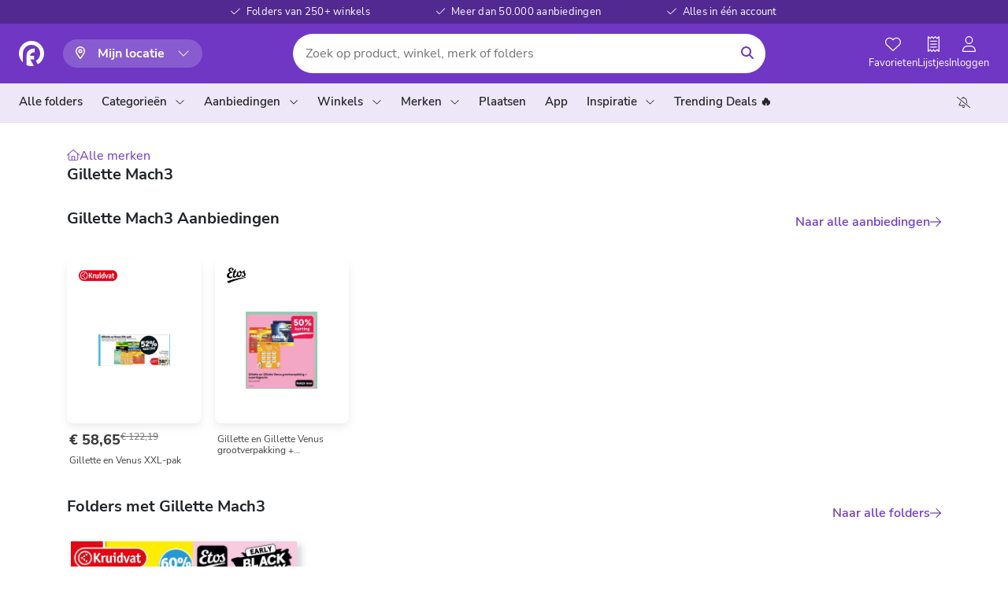

--- FILE ---
content_type: text/html; charset=utf-8
request_url: https://www.reclamefolder.nl/merken/gillette-mach3/
body_size: 31860
content:
<!DOCTYPE html><html lang="nl-nl"><head><meta charSet="utf-8"/><meta name="viewport" content="width=device-width"/><meta name="theme-color" content="#6F37C4"/><title>Bekijk alle Gillette Mach3 aanbiedingen | Reclamefolder.nl</title><meta name="description" content="Alle Gillette Mach3 aanbiedingen van deze week! Reclamefolder.nl heeft alle folders met Gillette Mach3 aanbiedingen op een rij. Het grootste online voordeelplatform van NL"/><meta name="robots" content="index,follow"/><link rel="canonical" href="https://www.reclamefolder.nl/merken/gillette-mach3/"/><meta property="og:url" content="https://www.reclamefolder.nl/merken/gillette-mach3/"/><meta property="og:type" content="website"/><meta property="og:title" content="Bekijk alle Gillette Mach3 aanbiedingen | Reclamefolder.nl"/><meta property="og:description" content="Alle Gillette Mach3 aanbiedingen van deze week! Reclamefolder.nl heeft alle folders met Gillette Mach3 aanbiedingen op een rij. Het grootste online voordeelplatform van NL"/><meta property="og:image" content="https://resizer.reclamefolder.org/media/b6150e24f91deae7003a1425fdc87921cc41086f4e501a168ab2db557421ff71"/><meta name="twitter:card" content="summary_large_image"/><meta property="twitter:domain" content="reclamefolder.nl"/><meta property="twitter:url" content="https://www.reclamefolder.nl/merken/gillette-mach3/"/><meta name="twitter:title" content="Bekijk alle Gillette Mach3 aanbiedingen | Reclamefolder.nl"/><meta name="twitter:description" content="Alle Gillette Mach3 aanbiedingen van deze week! Reclamefolder.nl heeft alle folders met Gillette Mach3 aanbiedingen op een rij. Het grootste online voordeelplatform van NL"/><meta name="twitter:image" content="https://resizer.reclamefolder.org/media/b6150e24f91deae7003a1425fdc87921cc41086f4e501a168ab2db557421ff71"/><meta name="b5c25037716594e" content="7260c90eea0064254a4206a8f6238597"/><script type="application/ld+json">{
  "@context": "https://schema.org",
  "@graph": []
}</script><meta name="next-head-count" content="20"/><meta name="apple-itunes-app" content="app-id=443400242"/><meta name="google-play-app" content="app-id=nl.onlineretailservice.reclamefolderandroid"/><link rel="apple-touch-icon" href="/path/to/apple-touch-icon.png"/><link rel="icon" href="/favicon.ico"/><link rel="preconnect" href="https://resizer.reclamefolder.org/"/><link rel="preconnect" href="https://cdn.reclamefolder.org/"/><link rel="preconnect" href="https://dev.visualwebsiteoptimizer.com"/><link rel="preconnect" href="https://www.google-analytics.com/ "/><link rel="preconnect" href="https://www.googletagmanager.com/"/><link rel="preconnect" href="https://myprivacy-static.dpgmedia.net"/><link rel="preload" href="/static/fonts/NunitoSans-400.woff2" as="font" crossorigin=""/><link rel="preload" href="/static/fonts/NunitoSans-italic.woff2" as="font" crossorigin=""/><link rel="preload" href="/static/fonts/NunitoSans-600.woff2" as="font" crossorigin=""/><link rel="preload" href="/static/fonts/NunitoSans-700.woff2" as="font" crossorigin=""/><link rel="preload" href="/static/fonts/NunitoSans-800.woff2" as="font" crossorigin=""/><script>window.dataLayer = window.dataLayer || []</script><script src="/scripts/privacy.js"></script><script id="dpg-consent-script" async="" src="https://myprivacy-static.dpgmedia.net/consent.js"></script><noscript><img src="https://tm.tradetracker.net/pageview?t=a&amp;s=456528&amp;v=1" alt="" width="10" height="10"/></noscript><script id="vwoCode" data-nscript="beforeInteractive">
							window._vwo_code || (function() {
							var account_id=785365,
							version=2.1,
							settings_tolerance=2000,
							hide_element='body',
							hide_element_style = 'opacity:0 !important;filter:alpha(opacity=0) !important;background:none !important',
							/* DO NOT EDIT BELOW THIS LINE */
							f=false,w=window,d=document,v=d.querySelector('#vwoCode'),cK='_vwo_'+account_id+'_settings',cc={};try{var c=JSON.parse(localStorage.getItem('_vwo_'+account_id+'_config'));cc=c&&typeof c==='object'?c:{}}catch(e){}var stT=cc.stT==='session'?w.sessionStorage:w.localStorage;code={use_existing_jquery:function(){return typeof use_existing_jquery!=='undefined'?use_existing_jquery:undefined},library_tolerance:function(){return typeof library_tolerance!=='undefined'?library_tolerance:undefined},settings_tolerance:function(){return cc.sT||settings_tolerance},hide_element_style:function(){return'{'+(cc.hES||hide_element_style)+'}'},hide_element:function(){if(performance.getEntriesByName('first-contentful-paint')[0]){return''}return typeof cc.hE==='string'?cc.hE:hide_element},getVersion:function(){return version},finish:function(e){if(!f){f=true;var t=d.getElementById('_vis_opt_path_hides');if(t)t.parentNode.removeChild(t);if(e)(new Image).src='https://dev.visualwebsiteoptimizer.com/ee.gif?a='+account_id+e}},finished:function(){return f},addScript:function(e){var t=d.createElement('script');t.type='text/javascript';if(e.src){t.src=e.src}else{t.text=e.text}d.getElementsByTagName('head')[0].appendChild(t)},load:function(e,t){var i=this.getSettings(),n=d.createElement('script'),r=this;t=t||{};if(i){n.textContent=i;d.getElementsByTagName('head')[0].appendChild(n);if(!w.VWO||VWO.caE){stT.removeItem(cK);r.load(e)}}else{var o=new XMLHttpRequest;o.open('GET',e,true);o.withCredentials=!t.dSC;o.responseType=t.responseType||'text';o.onload=function(){if(t.onloadCb){return t.onloadCb(o,e)}if(o.status===200){w._vwo_code.addScript({text:o.responseText})}else{w._vwo_code.finish('&e=loading_failure:'+e)}};o.onerror=function(){if(t.onerrorCb){return t.onerrorCb(e)}w._vwo_code.finish('&e=loading_failure:'+e)};o.send()}},getSettings:function(){try{var e=stT.getItem(cK);if(!e){return}e=JSON.parse(e);if(Date.now()>e.e){stT.removeItem(cK);return}return e.s}catch(e){return}},init:function(){if(d.URL.indexOf('__vwo_disable__')>-1)return;var e=this.settings_tolerance();w._vwo_settings_timer=setTimeout(function(){w._vwo_code.finish();stT.removeItem(cK)},e);var t;if(this.hide_element()!=='body'){t=d.createElement('style');var i=this.hide_element(),n=i?i+this.hide_element_style():'',r=d.getElementsByTagName('head')[0];t.setAttribute('id','_vis_opt_path_hides');v&&t.setAttribute('nonce',v.nonce);t.setAttribute('type','text/css');if(t.styleSheet)t.styleSheet.cssText=n;else t.appendChild(d.createTextNode(n));r.appendChild(t)}else{t=d.getElementsByTagName('head')[0];var n=d.createElement('div');n.style.cssText='z-index: 2147483647 !important;position: fixed !important;left: 0 !important;top: 0 !important;width: 100% !important;height: 100% !important;background: white !important;';n.setAttribute('id','_vis_opt_path_hides');n.classList.add('_vis_hide_layer');t.parentNode.insertBefore(n,t.nextSibling)}var o='https://dev.visualwebsiteoptimizer.com/j.php?a='+account_id+'&u='+encodeURIComponent(d.URL)+'&vn='+version;if(w.location.search.indexOf('_vwo_xhr')!==-1){this.addScript({src:o})}else{this.load(o+'&x=true')}}};w._vwo_code=code;code.init();})();(function(){var i=window;function t(){if(i._vwo_code){var e=t.hidingStyle=document.getElementById('_vis_opt_path_hides')||t.hidingStyle;if(!i._vwo_code.finished()&&!_vwo_code.libExecuted&&(!i.VWO||!VWO.dNR)){if(!document.getElementById('_vis_opt_path_hides')){document.getElementsByTagName('head')[0].appendChild(e)}requestAnimationFrame(t)}}}t()});
						</script><link rel="preload" href="https://assets.reclamefolder.nl/production/_next/static/css/10cfaed2d0da49b3.css" as="style"/><link rel="stylesheet" href="https://assets.reclamefolder.nl/production/_next/static/css/10cfaed2d0da49b3.css" data-n-g=""/><link rel="preload" href="https://assets.reclamefolder.nl/production/_next/static/css/c147b6b2f2fb35c8.css" as="style"/><link rel="stylesheet" href="https://assets.reclamefolder.nl/production/_next/static/css/c147b6b2f2fb35c8.css" data-n-p=""/><link rel="preload" href="https://assets.reclamefolder.nl/production/_next/static/css/25d34436134f75cb.css" as="style"/><link rel="stylesheet" href="https://assets.reclamefolder.nl/production/_next/static/css/25d34436134f75cb.css" data-n-p=""/><noscript data-n-css=""></noscript><script defer="" nomodule="" src="https://assets.reclamefolder.nl/production/_next/static/chunks/polyfills-42372ed130431b0a.js"></script><script defer="" src="https://assets.reclamefolder.nl/production/_next/static/chunks/6137.6e30cc536f8b18ae.js"></script><script defer="" src="https://assets.reclamefolder.nl/production/_next/static/chunks/3193.75d42c09014e530a.js"></script><script src="https://assets.reclamefolder.nl/production/_next/static/chunks/webpack-4a8b6738364b4130.js" defer=""></script><script src="https://assets.reclamefolder.nl/production/_next/static/chunks/framework-45062169ae8e93ba.js" defer=""></script><script src="https://assets.reclamefolder.nl/production/_next/static/chunks/main-c0b887abf6d8e701.js" defer=""></script><script src="https://assets.reclamefolder.nl/production/_next/static/chunks/pages/_app-ebffac52903ddbea.js" defer=""></script><script src="https://assets.reclamefolder.nl/production/_next/static/chunks/621-8dac90441bb1f9d3.js" defer=""></script><script src="https://assets.reclamefolder.nl/production/_next/static/chunks/2033-8cceba04e72a5e51.js" defer=""></script><script src="https://assets.reclamefolder.nl/production/_next/static/chunks/9477-ffc6c41e1b358bbe.js" defer=""></script><script src="https://assets.reclamefolder.nl/production/_next/static/chunks/4452-cfff63826266cf4d.js" defer=""></script><script src="https://assets.reclamefolder.nl/production/_next/static/chunks/8068-27bbc491742429ec.js" defer=""></script><script src="https://assets.reclamefolder.nl/production/_next/static/chunks/4732-2a2e804cde2d4126.js" defer=""></script><script src="https://assets.reclamefolder.nl/production/_next/static/chunks/4835-91b04851e08b2925.js" defer=""></script><script src="https://assets.reclamefolder.nl/production/_next/static/chunks/2926-a9c474757c34937e.js" defer=""></script><script src="https://assets.reclamefolder.nl/production/_next/static/chunks/pages/merken/%5Bpermaname%5D-c6159543bebf6ab3.js" defer=""></script><script src="https://assets.reclamefolder.nl/production/_next/static/dBFgWxSn8A8f8UjdWB3c8/_buildManifest.js" defer=""></script><script src="https://assets.reclamefolder.nl/production/_next/static/dBFgWxSn8A8f8UjdWB3c8/_ssgManifest.js" defer=""></script><style data-styled="" data-styled-version="6.1.19">.jiXHLs{margin:0;display:flex;flex-direction:row;align-items:center;gap:8px;}/*!sc*/
data-styled.g1[id="sc-fbf27711-0"]{content:"jiXHLs,"}/*!sc*/
.jiwJGE{position:relative;width:20px;height:20px;}/*!sc*/
data-styled.g2[id="sc-fbf27711-1"]{content:"jiwJGE,"}/*!sc*/
.joGpre{display:flex;justify-content:center;}/*!sc*/
data-styled.g22[id="sc-b4e90c2e-0"]{content:"joGpre,"}/*!sc*/
.bnUENY{background:none;font-size:1rem;font-weight:600;}/*!sc*/
data-styled.g23[id="sc-b4e90c2e-1"]{content:"bnUENY,"}/*!sc*/
.kwpoPV{border-radius:0.3125rem;background-color:#fff;color:#3D3D3D;font-size:0.8rem;font-family:'Nunito Sans','Helvetica Neue',Helvetica,Arial,sans-serif;font-weight:800;padding:0.4rem;box-shadow:0 2px 2px 0 rgba(0,0,0,0.15);display:inline-block;word-wrap:break-word;}/*!sc*/
data-styled.g24[id="sc-e621bec-0"]{content:"kwpoPV,"}/*!sc*/
.eNvyHz{display:grid;grid-template-columns:repeat(auto-fill,minmax(120px,1fr));gap:1rem;list-style:none;width:100%;padding:0;margin:0;}/*!sc*/
@media (width >= 768px){.eNvyHz{grid-template-columns:repeat(auto-fill,minmax(150px,1fr));}}/*!sc*/
data-styled.g25[id="sc-fc2f55a7-0"]{content:"eNvyHz,"}/*!sc*/
.bixAQo{background:linear-gradient(0.25turn,#6031bd,#8961d8);color:white;padding:6px 12px;border-radius:7px;border:none;font-size:0.875rem;margin-top:12px;}/*!sc*/
@media screen and (min-width:576px){.bixAQo{font-size:1.1875rem;padding:12px 24px;}}/*!sc*/
data-styled.g37[id="sc-d3ecf43a-0"]{content:"bixAQo,"}/*!sc*/
.fKzrmj{color:#212529!important;}/*!sc*/
.fKzrmj h1 span,.fKzrmj h2 span,.fKzrmj h3 span{color:#212529!important;background:#f4f4f4!important;}/*!sc*/
@media (max-width:576px){.fKzrmj h1,.fKzrmj h2,.fKzrmj h3{font-size:1.25rem;margin-bottom:15px;font-weight:800;color:#212529;}.fKzrmj h1 span,.fKzrmj h2 span,.fKzrmj h3 span{font-size:1.25rem!important;}}/*!sc*/
@media (max-width:768px){.fKzrmj h1 span,.fKzrmj h2 span,.fKzrmj h3 span{font-size:1.25rem!important;}}/*!sc*/
@media (min-width:768px){.fKzrmj h1 span,.fKzrmj h2 span,.fKzrmj h3 span{font-size:1.875rem!important;background:#fff!important;}}/*!sc*/
@media (min-width:576px) and (max-width:768px){.fKzrmj h1{font-size:2rem;}}/*!sc*/
.fKzrmj p{color:#212529;}/*!sc*/
.fKzrmj p span{background:#f4f4f4!important;font-size:1rem!important;color:#212529!important;}/*!sc*/
@media (min-width:768px){.fKzrmj p span{background:#fff!important;}}/*!sc*/
.fKzrmj a{color:#6f37c4;text-decoration:underline;}/*!sc*/
.fKzrmj a span{color:#6f37c4!important;}/*!sc*/
data-styled.g39[id="sc-faf16f21-0"]{content:"fKzrmj,"}/*!sc*/
.kBMBoy{text-transform:capitalize;font-size:1.25rem;}/*!sc*/
@media (width > 768px){.kBMBoy{font-size:2.813rem;}}/*!sc*/
data-styled.g96[id="sc-c27ddeb6-0"]{content:"kBMBoy,"}/*!sc*/
.drxGok{font-size:1.25rem;text-transform:capitalize;}/*!sc*/
@media (width > 768px){.drxGok{font-size:1.875rem;}}/*!sc*/
data-styled.g97[id="sc-c27ddeb6-1"]{content:"drxGok,"}/*!sc*/
.ittSxo{font-size:1.25rem;margin-bottom:16px;}/*!sc*/
@media (width > 768px){.ittSxo{font-size:1.875rem;}}/*!sc*/
data-styled.g98[id="sc-c27ddeb6-2"]{content:"ittSxo,"}/*!sc*/
.hilwIC{display:flex;justify-content:space-between;align-items:center;margin-bottom:16px;}/*!sc*/
data-styled.g99[id="sc-c27ddeb6-3"]{content:"hilwIC,"}/*!sc*/
.gvbxzs{display:flex;align-items:center;gap:10px;font-weight:700;}/*!sc*/
@media (width < 768px){.gvbxzs{display:none;}}/*!sc*/
data-styled.g100[id="sc-c27ddeb6-4"]{content:"gvbxzs,"}/*!sc*/
.dEKWmG{filter:drop-shadow(0px 2px 4.9px rgba(0,0,0,0.17));border-radius:8px;background:white;padding:0 8px;}/*!sc*/
data-styled.g101[id="sc-c27ddeb6-5"]{content:"dEKWmG,"}/*!sc*/
.bwCVsi{margin-top:45px;display:none;}/*!sc*/
@media (width < 768px){.bwCVsi{display:block;}}/*!sc*/
data-styled.g102[id="sc-c27ddeb6-6"]{content:"bwCVsi,"}/*!sc*/
</style></head><body><div id="__next"><div style="position:relative;background-color:#FFF"><header class="header_header__j0qWu"><div class="header_header__usps__4UIFn"><div class="usp_usp__item__KO_iY"><div class="usp_usp__check__hM7MB"><svg aria-hidden="true" focusable="false" data-prefix="fal" data-icon="check" class="svg-inline--fa fa-check " role="img" xmlns="http://www.w3.org/2000/svg" viewBox="0 0 448 512"><path fill="currentColor" d="M443.3 100.7c6.2 6.2 6.2 16.4 0 22.6l-272 272c-6.2 6.2-16.4 6.2-22.6 0l-144-144c-6.2-6.2-6.2-16.4 0-22.6s16.4-6.2 22.6 0L160 361.4 420.7 100.7c6.2-6.2 16.4-6.2 22.6 0z"></path></svg></div><span>Folders van 250+ winkels</span></div><div class="usp_usp__item__KO_iY"><div class="usp_usp__check__hM7MB"><svg aria-hidden="true" focusable="false" data-prefix="fal" data-icon="check" class="svg-inline--fa fa-check " role="img" xmlns="http://www.w3.org/2000/svg" viewBox="0 0 448 512"><path fill="currentColor" d="M443.3 100.7c6.2 6.2 6.2 16.4 0 22.6l-272 272c-6.2 6.2-16.4 6.2-22.6 0l-144-144c-6.2-6.2-6.2-16.4 0-22.6s16.4-6.2 22.6 0L160 361.4 420.7 100.7c6.2-6.2 16.4-6.2 22.6 0z"></path></svg></div><span>Meer dan 50.000 aanbiedingen</span></div><div class="usp_usp__item__KO_iY"><div class="usp_usp__check__hM7MB"><svg aria-hidden="true" focusable="false" data-prefix="fal" data-icon="check" class="svg-inline--fa fa-check " role="img" xmlns="http://www.w3.org/2000/svg" viewBox="0 0 448 512"><path fill="currentColor" d="M443.3 100.7c6.2 6.2 6.2 16.4 0 22.6l-272 272c-6.2 6.2-16.4 6.2-22.6 0l-144-144c-6.2-6.2-6.2-16.4 0-22.6s16.4-6.2 22.6 0L160 361.4 420.7 100.7c6.2-6.2 16.4-6.2 22.6 0z"></path></svg></div><span>Alles in één account</span></div></div><div class="header_header__main__3IUPW"><div class="container-fluid"><div class="header_headerNav__sBJyh"><div class="d-flex align-items-center header_header__logoContainer__3QBSG"><a class="d-block" aria-label="Homepagina" href="/"><div class="d-md-none"><svg xmlns="http://www.w3.org/2000/svg" viewBox="0 0 410 58" xml:space="preserve" class="logo header_header__mainLogo__Bo7Cq logo_logoWhite__EQgqA"><path class="logo_svg__st0" d="M.128 30.442c0 .32.063.704.063 1.024 0 .193.065.32.065.513.064.32.064.641.128.961 0 .127.063.32.063.448l.193.963c0 .126.063.318.128.446.064.32.127.64.257.963.063.128.063.253.128.383.065.32.192.64.32.961.064.127.064.257.129.385.128.319.255.639.32 1.024.063.128.063.192.127.322.128.32.256.703.448 1.023.065.064.065.192.128.258.129.319.321.704.514 1.024.064.063.064.128.128.191.192.385.384.705.576 1.025 0 .065.063.128.063.19.193.387.45.707.64 1.092 0 .064.066.064.066.128.256.385.449.703.704 1.088l.063.065c.258.385.514.706.77 1.089l.062.064c.258.384.578.704.898 1.025.641.703 1.282 1.41 1.922 2.049V28.328C8.967 17.695 17.68 9.047 28.377 9.047c10.762 0 19.475 8.713 19.475 19.474 0 7.174-3.909 13.45-9.674 16.848v.064l4.42 7.62a24.411 24.411 0 0 0 4.422-3.201 24.407 24.407 0 0 0 2.56-2.563c.385-.448.77-.833 1.09-1.281 0-.064.064-.064.064-.13.703-.895 1.344-1.92 1.985-2.88.064-.065.064-.129.129-.193.255-.449.511-.897.705-1.345.064-.064.064-.192.127-.257.513-1.024.96-2.048 1.345-3.139.065-.127.065-.256.127-.384.13-.447.258-.831.387-1.282.063-.127.063-.255.127-.446.32-1.09.512-2.242.705-3.332 0-.128.063-.32.063-.514.064-.447.128-.832.128-1.279 0-.192 0-.32.065-.512.064-.579.064-1.154.064-1.73 0-.515 0-.961-.064-1.474C55.922 12.057 43.559.141 28.377.141c-.512 0-.959 0-1.475.064C12.426.911.832 12.57.064 27.047c0 .513-.064.96-.064 1.474 0 .512 0 1.025.064 1.471 0 .13.064.323.064.45"></path><path class="logo_svg__st0" d="M34.654 17.822c-.447 0-.959.064-1.408.128a18.69 18.69 0 0 0-5.894 1.537c-1.858.833-3.522 1.922-4.932 3.332a15.161 15.161 0 0 0-3.459 4.996c-.77 1.73-1.219 3.588-1.219 5.573v22.357c3.332 1.344 6.918 2.114 10.7 2.114 1.986 0 3.972-.192 5.83-.578l-7.946-14.54h8.457v-8.199h-8.648v-.578c0-1.024.191-1.985.576-2.753.387-.834.898-1.537 1.602-2.243 1.41-1.408 3.332-2.241 5.703-2.497.32-.065.638-.065 1.023-.065h1.025v-8.584h-1.41zM93.314 24.348c0 2.182-.546 4.157-1.65 5.928-1.101 1.773-2.547 3.154-4.336 4.139l5.986 10.506h-6.69l-8.499-15.166h3.479c.763 0 1.476-.147 2.134-.438a5.926 5.926 0 0 0 1.74-1.156 5.027 5.027 0 0 0 1.167-1.697 5.333 5.333 0 0 0 .416-2.116c0-1.449-.512-2.658-1.54-3.617-.496-.494-1.1-.898-1.804-1.22a6.781 6.781 0 0 0-2.336-.567 12.08 12.08 0 0 0-.723-.064 11.767 11.767 0 0 0-.726-.024c-.618 0-1.198.03-1.74.088-.544.06-1.05.13-1.52.219V44.92h-6.207V14.546l2.115-.7c.027-.029.24-.103.639-.216.394-.118.914-.243 1.56-.372a33.82 33.82 0 0 1 2.29-.369 22.1 22.1 0 0 1 2.863-.175c.322 0 .654.007.99.02.338.015.682.04 1.035.065 1.496.149 2.926.506 4.291 1.086a11.978 11.978 0 0 1 3.635 2.4 12.056 12.056 0 0 1 2.486 3.597c.63 1.382.945 2.869.945 4.466m15.368 14.819c.734 0 1.445-.047 2.137-.153.69-.1 1.457-.238 2.308-.412l1.235 6.012c-.996.235-1.914.407-2.752.528-.834.111-1.809.172-2.928.172a23.788 23.788 0 0 1-1.98-.088 14.474 14.474 0 0 1-4.336-1.086 11.396 11.396 0 0 1-3.593-2.399 11.721 11.721 0 0 1-2.53-3.598c-.632-1.38-.932-2.867-.903-4.467 0-1.57.295-3.052.883-4.445a11.699 11.699 0 0 1 2.4-3.662c1.01-1.047 2.217-1.879 3.61-2.508 1.392-.62 2.898-.935 4.512-.935h.44c1.524.06 2.917.392 4.161 1.004 1.246.609 2.299 1.377 3.149 2.31a11.399 11.399 0 0 1 2.023 3.072 8.56 8.56 0 0 1 .75 3.551c0 .584-.043 1.104-.133 1.569-.09.466-.19.873-.304 1.222-.122.404-.264.77-.438 1.088h-14.312a5.91 5.91 0 0 0 1.01 1.35 6.03 6.03 0 0 0 1.806 1.22c.705.323 1.48.51 2.332.57a12.267 12.267 0 0 0 1.453.085m-5.592-9.412a2.98 2.98 0 0 0-.46.584c-.133.222-.27.533-.419.94h8.63a3.598 3.598 0 0 0-.354-1.003 4.053 4.053 0 0 0-.528-.738 4.244 4.244 0 0 0-1.322-.96c-.498-.236-1.07-.364-1.717-.396h-.088c0-.025-.027-.043-.087-.043-1.438.059-2.655.598-3.655 1.616m29.985 9.412c.85 0 1.629-.047 2.334-.153.703-.1 1.304-.21 1.806-.328l1.41 6.018c-.68.145-1.484.28-2.425.412a22.71 22.71 0 0 1-3.125.198 24.161 24.161 0 0 1-2.026-.088 14.469 14.469 0 0 1-4.293-1.086 11.474 11.474 0 0 1-3.586-2.399 11.662 11.662 0 0 1-2.533-3.598c-.633-1.379-.947-2.867-.947-4.467 0-1.597.314-3.085.947-4.47a11.705 11.705 0 0 1 2.533-3.592 11.46 11.46 0 0 1 3.586-2.398 14.478 14.478 0 0 1 4.293-1.09c.354-.03.698-.051 1.037-.067.334-.011.664-.02.989-.02 1.146 0 2.185.07 3.125.198a31.93 31.93 0 0 1 2.425.414l-1.41 6.012a22.78 22.78 0 0 0-1.806-.324 16.143 16.143 0 0 0-2.334-.157 13.2 13.2 0 0 0-1.453.09 6.836 6.836 0 0 0-2.336.565c-.702.322-1.307.714-1.803 1.177a5.39 5.39 0 0 0-1.145 1.633c-.263.602-.396 1.274-.396 2.03s.133 1.423.396 2.003a5.49 5.49 0 0 0 1.145 1.616 6.1 6.1 0 0 0 1.803 1.216c.707.323 1.488.51 2.336.57a13.15 13.15 0 0 0 1.453.085m16.529-1.502c.84.828 1.873 1.24 3.11 1.24v6.016c-1.47 0-2.84-.275-4.116-.828a10.76 10.76 0 0 1-3.35-2.243 10.73 10.73 0 0 1-2.267-3.316c-.557-1.264-.836-2.621-.836-4.074V14.456c.705-.264 1.564-.51 2.576-.74 1.012-.237 2.223-.42 3.633-.569v21.444c0 1.222.418 2.246 1.25 3.074m29.041-13.797V44.92h-6.252v-.348c-1.38.434-3.008.653-4.885.653a11.49 11.49 0 0 1-4.562-.914 11.866 11.866 0 0 1-3.717-2.487 11.741 11.741 0 0 1-2.508-3.66c-.619-1.393-.926-2.889-.926-4.489 0-1.597.307-3.085.926-4.47a11.374 11.374 0 0 1 2.508-3.592c2.172-2.063 4.814-3.227 7.926-3.488.353-.03.695-.051 1.033-.067.338-.011.67-.02.992-.02 1.027 0 1.983.057 2.86.175.884.117 1.642.242 2.289.369.648.13 1.164.258 1.543.37.378.12.601.177.662.177l2.111.738zm-6.252 4.621a16.54 16.54 0 0 0-1.494-.217 16.506 16.506 0 0 0-1.719-.09 13.07 13.07 0 0 0-1.453.09 6.738 6.738 0 0 0-2.334.565 6.782 6.782 0 0 0-1.807 1.177 5.431 5.431 0 0 0-1.146 1.633c-.264.596-.412 1.274-.438 2.03 0 .755.149 1.46.438 2.115a5.618 5.618 0 0 0 1.17 1.699 5.687 5.687 0 0 0 1.715 1.154 5.285 5.285 0 0 0 2.134.438c1.295 0 2.313-.116 3.063-.348.746-.238 1.371-.539 1.871-.918V28.49zm43.193-2.742a11.156 11.156 0 0 1 2.201 3.549c.527 1.351.78 2.81.746 4.38v11.245h-6.205V33.676c0-.87-.117-1.613-.35-2.224a4.788 4.788 0 0 0-.972-1.567c-.79-.869-1.895-1.423-3.299-1.656a7.94 7.94 0 0 0-1.234-.09c-.443 0-.896.03-1.365.09-.47.059-.91.133-1.322.217v16.475h-6.21V33.676c0-.87-.115-1.613-.353-2.224a4.682 4.682 0 0 0-.967-1.567c-.795-.869-1.89-1.423-3.3-1.656a5.907 5.907 0 0 0-.573-.068 10.631 10.631 0 0 0-2.025.068c-.469.059-.91.133-1.324.217v16.475h-6.207V23.868l2.07-.738c.03 0 .234-.069.617-.198.383-.13.883-.26 1.5-.39a30.878 30.878 0 0 1 2.133-.371 18.19 18.19 0 0 1 2.574-.174c.678 0 1.395.043 2.158.129a12.58 12.58 0 0 1 4.362 1.527l1.404-.523c.031 0 .236-.069.621-.198.381-.13.879-.26 1.496-.39a31.32 31.32 0 0 1 2.133-.371 18.268 18.268 0 0 1 2.578-.174c.676 0 1.392.043 2.156.129 1.318.205 2.576.603 3.764 1.199a11.027 11.027 0 0 1 3.193 2.422m19.021 13.42c.733 0 1.444-.047 2.135-.153a40.42 40.42 0 0 0 2.31-.412l1.233 6.012c-.996.235-1.914.407-2.752.528a22.42 22.42 0 0 1-2.926.172c-.322 0-.654-.008-.992-.022a24.56 24.56 0 0 1-.988-.066 14.515 14.515 0 0 1-4.338-1.086 11.443 11.443 0 0 1-3.592-2.399 11.605 11.605 0 0 1-2.525-3.598c-.633-1.38-.934-2.867-.906-4.467 0-1.57.295-3.052.882-4.445a11.723 11.723 0 0 1 2.397-3.662c1.012-1.047 2.217-1.879 3.607-2.508 1.397-.62 2.905-.935 4.516-.935h.441c1.53.06 2.91.392 4.16 1.004 1.25.609 2.295 1.377 3.149 2.31a11.314 11.314 0 0 1 2.025 3.072 8.59 8.59 0 0 1 .748 3.551c0 .584-.045 1.104-.128 1.569a9.913 9.913 0 0 1-.31 1.222c-.12.404-.265.77-.442 1.088h-14.307c.293.525.627.973 1.008 1.35.5.496 1.103.904 1.808 1.22.701.323 1.483.51 2.334.57a13.422 13.422 0 0 0 1.453.084m-5.595-9.411a3.22 3.22 0 0 0-.46.584c-.134.222-.27.533-.42.94h8.632c-.09-.407-.205-.74-.354-1.003a4.255 4.255 0 0 0-.527-.738 4.229 4.229 0 0 0-1.319-.96c-.502-.236-1.076-.364-1.718-.396h-.09c0-.025-.027-.043-.088-.043-1.436.059-2.658.598-3.656 1.616m25.056-8.676a5.452 5.452 0 0 0-1.146 1.613c-.262.58-.395 1.25-.395 2.004v.437h6.162v6.145h-6.162v13.643h-6.209V24.696c-.029-1.566.27-3.043.903-4.422s1.476-2.578 2.533-3.594a11.329 11.329 0 0 1 3.586-2.398 14.509 14.509 0 0 1 4.293-1.092c.353-.058.7-.084 1.037-.084h.988v6.143h-.722a6.08 6.08 0 0 0-.729.043c-1.734.18-3.111.771-4.139 1.787m27.481 4.449a12.097 12.097 0 0 1 2.441 3.658c.6 1.397.9 2.893.9 4.49 0 1.6-.3 3.096-.9 4.489a11.584 11.584 0 0 1-2.486 3.66 11.96 11.96 0 0 1-3.703 2.487c-1.408.61-2.918.914-4.535.914-1.614 0-3.127-.305-4.538-.914a11.991 11.991 0 0 1-3.699-2.487 11.451 11.451 0 0 1-2.484-3.66c-.604-1.393-.904-2.889-.904-4.489 0-1.597.306-3.1.923-4.51a11.64 11.64 0 0 1 2.51-3.683 11.704 11.704 0 0 1 3.7-2.463c1.41-.596 2.921-.894 4.535-.894s3.134.306 4.556.916a11.488 11.488 0 0 1 3.684 2.486m-8.283 13.555c.734 0 1.43-.137 2.091-.416a5.435 5.435 0 0 0 1.74-1.157 5.31 5.31 0 0 0 1.583-3.834 5.45 5.45 0 0 0-.418-2.134 5.243 5.243 0 0 0-1.14-1.723 5.323 5.323 0 0 0-1.724-1.13 5.295 5.295 0 0 0-2.09-.417c-.761 0-1.474.137-2.132.416a5.176 5.176 0 0 0-1.72 1.153 5.888 5.888 0 0 0-1.165 1.722c-.295.65-.441 1.358-.441 2.113s.138 1.461.42 2.116a5.334 5.334 0 0 0 1.162 1.718 5.489 5.489 0 0 0 1.722 1.157c.64.279 1.348.416 2.112.416m22.164-1.418c.843.828 1.875 1.24 3.11 1.24v6.016c-1.472 0-2.84-.275-4.12-.828a10.767 10.767 0 0 1-3.346-2.243 10.908 10.908 0 0 1-2.27-3.316c-.556-1.264-.83-2.621-.83-4.074V14.456c.704-.264 1.561-.51 2.57-.74 1.019-.237 2.226-.42 3.634-.569v21.444c0 1.222.422 2.246 1.252 3.074m23.713-23.252c.703-.264 1.568-.516 2.578-.764 1.01-.246 2.226-.43 3.63-.543v30.375l-2.064.696a7.023 7.023 0 0 1-.664.223c-.377.115-.896.236-1.543.37a38.89 38.89 0 0 1-2.289.372 24.197 24.197 0 0 1-3.895.15c-.34-.017-.671-.039-.99-.066a14.46 14.46 0 0 1-4.336-1.086 11.464 11.464 0 0 1-3.593-2.399 11.54 11.54 0 0 1-2.526-3.598c-.635-1.379-.935-2.867-.91-4.467 0-1.597.3-3.1.91-4.51a11.398 11.398 0 0 1 2.486-3.683 11.703 11.703 0 0 1 8.273-3.357c1.882 0 3.526.205 4.933.611v-8.324zm0 15.125c-.526-.38-1.163-.686-1.913-.918-.748-.233-1.757-.348-3.019-.348a5.459 5.459 0 0 0-3.873 1.569 5.276 5.276 0 0 0-1.164 1.722c-.281.654-.422 1.358-.422 2.113s.133 1.424.396 2.004c.268.58.653 1.12 1.145 1.616.498.492 1.1.9 1.809 1.216.697.323 1.476.51 2.334.57a13.043 13.043 0 0 0 1.452.085 16.837 16.837 0 0 0 3.255-.303v-9.326zm22.677 9.629c.737 0 1.446-.047 2.137-.153.69-.1 1.457-.238 2.307-.412l1.236 6.012a32.9 32.9 0 0 1-2.75.528 22.53 22.53 0 0 1-2.93.172c-.326 0-.654-.008-.99-.022a24.713 24.713 0 0 1-.992-.066 14.432 14.432 0 0 1-4.334-1.086 11.302 11.302 0 0 1-3.59-2.399 11.628 11.628 0 0 1-2.533-3.598c-.633-1.38-.934-2.867-.903-4.467 0-1.57.292-3.052.88-4.445a11.713 11.713 0 0 1 2.404-3.662c1.01-1.047 2.213-1.879 3.607-2.508 1.393-.62 2.895-.935 4.514-.935h.44c1.529.06 2.911.392 4.157 1.004 1.254.609 2.295 1.377 3.153 2.31a11.3 11.3 0 0 1 2.021 3.072 8.621 8.621 0 0 1 .748 3.551c0 .584-.039 1.104-.129 1.569a8.82 8.82 0 0 1-.312 1.222c-.113.404-.262.77-.436 1.088h-14.312c.295.525.633.973 1.017 1.35a5.899 5.899 0 0 0 1.805 1.22c.703.323 1.485.51 2.332.57a13.157 13.157 0 0 0 1.453.085m-5.59-9.412c-.18.173-.332.369-.466.584-.135.222-.268.533-.416.94h8.627c-.09-.407-.204-.74-.35-1.003a4.088 4.088 0 0 0-.533-.738 4.153 4.153 0 0 0-1.317-.96c-.498-.236-1.066-.364-1.72-.396h-.082c0-.025-.032-.043-.09-.043-1.44.059-2.66.598-3.653 1.616m17.256 15.166V23.827l2.114-.697c.058 0 .277-.06.66-.176.385-.113.902-.24 1.568-.37a37.487 37.487 0 0 1 2.326-.37c.9-.118 1.875-.174 2.93-.174.295 0 .596.008.908.02.307.015.621.036.947.066.907.06 1.58.129 2.02.218.441.088.717.145.838.174l-1.143 4.143-.443 1.828c-.031 0-.045-.014-.045-.043a.47.47 0 0 1-.217-.045c-.326-.059-.824-.098-1.498-.129a11.01 11.01 0 0 0-1.367-.09 19.502 19.502 0 0 0-3.389.307v16.432h-6.209zm53.327-7.256c.832.828 1.867 1.24 3.101 1.24v6.016c-1.47 0-2.84-.275-4.12-.828a10.826 10.826 0 0 1-3.343-2.243 10.837 10.837 0 0 1-2.27-3.316c-.556-1.264-.83-2.621-.83-4.074V14.456c.702-.264 1.56-.51 2.57-.74 1.017-.237 2.227-.42 3.632-.569v21.444c0 1.222.422 2.246 1.26 3.074m-11.211 7.256a88.853 88.853 0 0 1-.038-2.352v-8.893c.024-1.597-.275-3.085-.9-4.464a11.73 11.73 0 0 0-2.535-3.598 11.46 11.46 0 0 0-3.586-2.398 14.533 14.533 0 0 0-4.297-1.09 6.777 6.777 0 0 0-1.031-.086h-.992c-1.028 0-1.983.056-2.864.174-.882.117-1.65.242-2.29.37a20.94 20.94 0 0 0-1.567.37c-.39.115-.606.176-.639.176l-2.111.738v10.86a6.921 6.921 0 0 1 3.006-.677c1.152 0 2.234.27 3.203.791V28.49c.467-.088.978-.158 1.517-.217a16.28 16.28 0 0 1 1.745-.09 13.21 13.21 0 0 1 1.453.09 6.82 6.82 0 0 1 2.334.565 6.757 6.757 0 0 1 1.803 1.177c.498.496.884 1.04 1.144 1.633.264.596.398 1.274.398 2.03V44.92h6.247zm-19.844 0c-.996 0-1.84-.344-2.531-1.023-.692-.684-1.036-1.507-1.036-2.464 0-.959.344-1.78 1.036-2.463.691-.685 1.535-1.025 2.53-1.025a3.4 3.4 0 0 1 2.49 1.025c.69.682 1.036 1.504 1.036 2.463 0 .957-.345 1.78-1.037 2.464a3.421 3.421 0 0 1-2.488 1.023"></path></svg></div><div class="d-none d-md-block"><svg xmlns="http://www.w3.org/2000/svg" xmlns:xlink="http://www.w3.org/1999/xlink" viewBox="0 0 96 96" style="enable-background:new 0 0 96 96" xml:space="preserve" class="logo header_header__mainLogo__Bo7Cq logo_logoWhite__EQgqA"><defs><path id="logo-small_svg__a" d="M.2 50.9c0 .5.1 1.2.1 1.7 0 .3.1.5.1.9.1.5.1 1 .2 1.5 0 .2.1.5.1.8.1.5.2 1.1.3 1.6 0 .2.1.5.2.8.1.5.2 1.1.4 1.6.1.2.1.4.2.6.2.5.5 1.1.7 1.6.1.2.1.4.2.6.2.5.4 1.1.5 1.7.1.2.1.3.2.5.2.5.4 1.2.8 1.7.1.1.1.3.2.4.2.5.5 1.2.9 1.7.1.1.1.2.2.3.3.6.6 1.2 1 1.7 0 .1.1.2.1.3.3.7.8 1.2 1.1 1.8 0 .1.1.1.1.2.5.9.8 1.5 1.2 2.1l.1.1c.4.6.9 1.2 1.3 1.8l.1.1c.4.6 1 1.2 1.5 1.7 1.1 1.2 2.2 2.4 3.3 3.4V47.3C15.2 29.5 29.9 15 48.1 15c18.2 0 33 14.6 33 32.7 0 12-6.6 22.6-16.4 28.3l7.5 12.8c2.7-1.5 5.2-3.3 7.5-5.4 1.5-1.3 3-2.8 4.3-4.3.6-.8 1.3-1.4 1.8-2.1 0-.1.1-.1.1-.2 1.2-1.5 2.3-3.2 3.4-4.8.1-.1.1-.2.2-.3.4-.8.9-1.5 1.2-2.2.1-.1.1-.3.2-.4.9-1.7 1.6-3.4 2.3-5.3.1-.2.1-.4.2-.6.2-.8.4-1.4.7-2.1.1-.2.1-.4.2-.8.5-1.8.9-3.8 1.2-5.6 0-.2.1-.5.1-.9.1-.8.2-1.4.2-2.1 0-.3 0-.5.1-.9.1-1 .1-1.9.1-2.9 0-.9 0-1.6-.1-2.5C94.7 20 73.8 0 48.1 0c-.9 0-1.6 0-2.5.1C21 1.3 1.4 20.9.1 45.2c0 .8-.1 1.6-.1 2.4 0 .9 0 1.7.1 2.5 0 .2.1.5.1.8"></path></defs><clipPath id="logo-small_svg__b"><use xlink:href="#logo-small_svg__a" style="overflow:visible"></use></clipPath><path style="clip-path:url(#logo-small_svg__b)" d="M-10-10h116V98.8H-10z"></path><defs><path id="logo-small_svg__c" d="M57.6 28.8c-.8 0-1.6.1-2.4.2-3.5.3-6.9 1.2-10 2.6-3.2 1.4-6 3.2-8.4 5.6-2.5 2.4-4.5 5.2-5.9 8.4-1.3 2.9-2.1 6-2.1 9.3v37.5C34.5 94.7 40.6 96 47 96c3.4 0 6.8-.3 9.9-1L43.4 70.6h14.4V56.9H43.1v-1c0-1.7.3-3.3 1-4.6.7-1.4 1.5-2.6 2.7-3.8 2.4-2.4 5.7-3.8 9.7-4.2.5-.1 1.1-.1 1.7-.1H60V28.8h-2.4z"></path></defs><clipPath id="logo-small_svg__d"><use xlink:href="#logo-small_svg__c" style="overflow:visible"></use></clipPath><path style="clip-path:url(#logo-small_svg__d)" d="M18.8 18.8H70V106H18.8z"></path></svg></div></a><button class="header_header__mainLocation__w0mLw" type="button"><svg aria-hidden="true" focusable="false" data-prefix="far" data-icon="location-dot" class="svg-inline--fa fa-location-dot " role="img" xmlns="http://www.w3.org/2000/svg" viewBox="0 0 384 512"><path fill="currentColor" d="M336 192c0-79.5-64.5-144-144-144S48 112.5 48 192c0 12.4 4.5 31.6 15.3 57.2c10.5 24.8 25.4 52.2 42.5 79.9c28.5 46.2 61.5 90.8 86.2 122.6c24.8-31.8 57.8-76.4 86.2-122.6c17.1-27.7 32-55.1 42.5-79.9C331.5 223.6 336 204.4 336 192zm48 0c0 87.4-117 243-168.3 307.2c-12.3 15.3-35.1 15.3-47.4 0C117 435 0 279.4 0 192C0 86 86 0 192 0S384 86 384 192zm-160 0a32 32 0 1 0 -64 0 32 32 0 1 0 64 0zm-112 0a80 80 0 1 1 160 0 80 80 0 1 1 -160 0z"></path></svg><span class="px-3">Mijn locatie</span><svg aria-hidden="true" focusable="false" data-prefix="fal" data-icon="chevron-down" class="svg-inline--fa fa-chevron-down " role="img" xmlns="http://www.w3.org/2000/svg" viewBox="0 0 512 512"><path fill="currentColor" d="M267.3 395.3c-6.2 6.2-16.4 6.2-22.6 0l-192-192c-6.2-6.2-6.2-16.4 0-22.6s16.4-6.2 22.6 0L256 361.4 436.7 180.7c6.2-6.2 16.4-6.2 22.6 0s6.2 16.4 0 22.6l-192 192z"></path></svg></button></div><div class="search-bar_searchBar__jg5Fi"><input placeholder="Zoek op product, winkel, merk of folders" autoCapitalize="none" class="search-bar_searchBar__input__lBb2G" type="search" id="search-input" aria-label="Zoek op product, winkel, merk of folders" value=""/><button aria-label="Zoeken" type="button" class="search-bar_searchBar__submit___HKRc"><svg aria-hidden="true" focusable="false" data-prefix="fas" data-icon="magnifying-glass" class="svg-inline--fa fa-magnifying-glass " role="img" xmlns="http://www.w3.org/2000/svg" viewBox="0 0 512 512"><path fill="currentColor" d="M416 208c0 45.9-14.9 88.3-40 122.7L502.6 457.4c12.5 12.5 12.5 32.8 0 45.3s-32.8 12.5-45.3 0L330.7 376c-34.4 25.2-76.8 40-122.7 40C93.1 416 0 322.9 0 208S93.1 0 208 0S416 93.1 416 208zM208 352a144 144 0 1 0 0-288 144 144 0 1 0 0 288z"></path></svg></button></div><div class="d-none d-tablet-flex"><div><ul class="header_header__mainIconContainer__q0cb9"><li class="header_header__mainIconButton__6wXAX"><svg aria-hidden="true" focusable="false" data-prefix="fal" data-icon="heart" class="svg-inline--fa fa-heart " role="img" xmlns="http://www.w3.org/2000/svg" viewBox="0 0 512 512"><path fill="currentColor" d="M244 130.6l-12-13.5-4.2-4.7c-26-29.2-65.3-42.8-103.8-35.8c-53.3 9.7-92 56.1-92 110.3l0 3.5c0 32.3 13.4 63.1 37.1 85.1L253 446.8c.8 .7 1.9 1.2 3 1.2s2.2-.4 3-1.2L443 275.5c23.6-22 37-52.8 37-85.1l0-3.5c0-54.2-38.7-100.6-92-110.3c-38.5-7-77.8 6.6-103.8 35.8l-4.2 4.7-12 13.5c-3 3.4-7.4 5.4-12 5.4s-8.9-2-12-5.4zm34.9-57.1C311 48.4 352.7 37.7 393.7 45.1C462.2 57.6 512 117.3 512 186.9l0 3.5c0 36-13.1 70.6-36.6 97.5c-3.4 3.8-6.9 7.5-10.7 11l-184 171.3c-.8 .8-1.7 1.5-2.6 2.2c-6.3 4.9-14.1 7.5-22.1 7.5c-9.2 0-18-3.5-24.8-9.7L47.2 299c-3.8-3.5-7.3-7.2-10.7-11C13.1 261 0 226.4 0 190.4l0-3.5C0 117.3 49.8 57.6 118.3 45.1c40.9-7.4 82.6 3.2 114.7 28.4c6.7 5.3 13 11.1 18.7 17.6l4.2 4.7 4.2-4.7c4.2-4.7 8.6-9.1 13.3-13.1c1.8-1.5 3.6-3 5.4-4.5z"></path></svg><span class="d-block">Favorieten</span></li><li class="header_header__mainIconButton__6wXAX"><svg aria-hidden="true" focusable="false" data-prefix="fal" data-icon="receipt" class="svg-inline--fa fa-receipt " role="img" xmlns="http://www.w3.org/2000/svg" viewBox="0 0 384 512"><path fill="currentColor" d="M26.5 4C21.8-.2 15.1-1.2 9.4 1.4S0 9.7 0 16L0 496c0 6.3 3.7 12 9.4 14.6s12.4 1.6 17.1-2.5l52.7-46.1 45.4 45.4c6.2 6.2 16.4 6.2 22.6 0L192 462.6l44.7 44.7c6.2 6.2 16.4 6.2 22.6 0l45.4-45.4L357.5 508c4.7 4.1 11.4 5.1 17.1 2.5s9.4-8.3 9.4-14.6l0-480c0-6.3-3.7-12-9.4-14.6S362.2-.2 357.5 4L304.7 50.1 259.3 4.7c-6.2-6.2-16.4-6.2-22.6 0L192 49.4 147.3 4.7c-6.2-6.2-16.4-6.2-22.6 0L79.3 50.1 26.5 4zM32 460.7L32 51.3 69.5 84c6.3 5.5 15.9 5.2 21.8-.7L136 38.6l44.7 44.7c6.2 6.2 16.4 6.2 22.6 0L248 38.6l44.7 44.7c6 6 15.5 6.3 21.8 .7L352 51.3l0 409.5L314.5 428c-6.3-5.5-15.9-5.2-21.8 .7L248 473.4l-44.7-44.7c-6.2-6.2-16.4-6.2-22.6 0L136 473.4 91.3 428.7c-6-6-15.5-6.3-21.8-.7L32 460.7zM96 144c-8.8 0-16 7.2-16 16s7.2 16 16 16l192 0c8.8 0 16-7.2 16-16s-7.2-16-16-16L96 144zM80 352c0 8.8 7.2 16 16 16l192 0c8.8 0 16-7.2 16-16s-7.2-16-16-16L96 336c-8.8 0-16 7.2-16 16zM96 240c-8.8 0-16 7.2-16 16s7.2 16 16 16l192 0c8.8 0 16-7.2 16-16s-7.2-16-16-16L96 240z"></path></svg><span class="d-block">Lijstjes</span></li><li class="header_header__icon__1ergI"><a class="header_header__mainIconButton__6wXAX" href="/login/"><svg aria-hidden="true" focusable="false" data-prefix="fal" data-icon="user" class="svg-inline--fa fa-user " role="img" xmlns="http://www.w3.org/2000/svg" viewBox="0 0 448 512"><path fill="currentColor" d="M320 128a96 96 0 1 0 -192 0 96 96 0 1 0 192 0zM96 128a128 128 0 1 1 256 0A128 128 0 1 1 96 128zM32 480l384 0c-1.2-79.7-66.2-144-146.3-144l-91.4 0c-80 0-145 64.3-146.3 144zM0 482.3C0 383.8 79.8 304 178.3 304l91.4 0C368.2 304 448 383.8 448 482.3c0 16.4-13.3 29.7-29.7 29.7L29.7 512C13.3 512 0 498.7 0 482.3z"></path></svg><span class="d-block">Inloggen</span></a></li><li class="header_header__mainIconButton__6wXAX"><svg aria-hidden="true" focusable="false" data-prefix="far" data-icon="location-dot" class="svg-inline--fa fa-location-dot " role="img" xmlns="http://www.w3.org/2000/svg" viewBox="0 0 384 512"><path fill="currentColor" d="M336 192c0-79.5-64.5-144-144-144S48 112.5 48 192c0 12.4 4.5 31.6 15.3 57.2c10.5 24.8 25.4 52.2 42.5 79.9c28.5 46.2 61.5 90.8 86.2 122.6c24.8-31.8 57.8-76.4 86.2-122.6c17.1-27.7 32-55.1 42.5-79.9C331.5 223.6 336 204.4 336 192zm48 0c0 87.4-117 243-168.3 307.2c-12.3 15.3-35.1 15.3-47.4 0C117 435 0 279.4 0 192C0 86 86 0 192 0S384 86 384 192zm-160 0a32 32 0 1 0 -64 0 32 32 0 1 0 64 0zm-112 0a80 80 0 1 1 160 0 80 80 0 1 1 -160 0z"></path></svg><span class="d-block">Locatie</span></li></ul></div></div><div class="d-lg-block d-tablet-none p-0 header_header__menuContainer__BxkWP"><div class="header_header__mainIconButton__6wXAX header_header__mainIconButtonHamburger__QieJ9"><div class="header_header__hamburger__BmqQ5"><span></span><span></span><span></span></div><span class="d-none d-l-block">Menu</span></div></div></div></div></div><div class="header_header__menuBar__ck3gw d-none"><div class="container-fluid"><nav class="d-flex flex-column flex-lg-row justify-content-start justify-content-lg-between w-100"><div class="menu_mobileIconMenu__MbUvQ"><div><ul class="header_header__mainIconContainer__q0cb9"><li class="header_header__mainIconButton__6wXAX"><svg aria-hidden="true" focusable="false" data-prefix="fal" data-icon="heart" class="svg-inline--fa fa-heart " role="img" xmlns="http://www.w3.org/2000/svg" viewBox="0 0 512 512"><path fill="currentColor" d="M244 130.6l-12-13.5-4.2-4.7c-26-29.2-65.3-42.8-103.8-35.8c-53.3 9.7-92 56.1-92 110.3l0 3.5c0 32.3 13.4 63.1 37.1 85.1L253 446.8c.8 .7 1.9 1.2 3 1.2s2.2-.4 3-1.2L443 275.5c23.6-22 37-52.8 37-85.1l0-3.5c0-54.2-38.7-100.6-92-110.3c-38.5-7-77.8 6.6-103.8 35.8l-4.2 4.7-12 13.5c-3 3.4-7.4 5.4-12 5.4s-8.9-2-12-5.4zm34.9-57.1C311 48.4 352.7 37.7 393.7 45.1C462.2 57.6 512 117.3 512 186.9l0 3.5c0 36-13.1 70.6-36.6 97.5c-3.4 3.8-6.9 7.5-10.7 11l-184 171.3c-.8 .8-1.7 1.5-2.6 2.2c-6.3 4.9-14.1 7.5-22.1 7.5c-9.2 0-18-3.5-24.8-9.7L47.2 299c-3.8-3.5-7.3-7.2-10.7-11C13.1 261 0 226.4 0 190.4l0-3.5C0 117.3 49.8 57.6 118.3 45.1c40.9-7.4 82.6 3.2 114.7 28.4c6.7 5.3 13 11.1 18.7 17.6l4.2 4.7 4.2-4.7c4.2-4.7 8.6-9.1 13.3-13.1c1.8-1.5 3.6-3 5.4-4.5z"></path></svg><span class="d-block">Favorieten</span></li><li class="header_header__mainIconButton__6wXAX"><svg aria-hidden="true" focusable="false" data-prefix="fal" data-icon="receipt" class="svg-inline--fa fa-receipt " role="img" xmlns="http://www.w3.org/2000/svg" viewBox="0 0 384 512"><path fill="currentColor" d="M26.5 4C21.8-.2 15.1-1.2 9.4 1.4S0 9.7 0 16L0 496c0 6.3 3.7 12 9.4 14.6s12.4 1.6 17.1-2.5l52.7-46.1 45.4 45.4c6.2 6.2 16.4 6.2 22.6 0L192 462.6l44.7 44.7c6.2 6.2 16.4 6.2 22.6 0l45.4-45.4L357.5 508c4.7 4.1 11.4 5.1 17.1 2.5s9.4-8.3 9.4-14.6l0-480c0-6.3-3.7-12-9.4-14.6S362.2-.2 357.5 4L304.7 50.1 259.3 4.7c-6.2-6.2-16.4-6.2-22.6 0L192 49.4 147.3 4.7c-6.2-6.2-16.4-6.2-22.6 0L79.3 50.1 26.5 4zM32 460.7L32 51.3 69.5 84c6.3 5.5 15.9 5.2 21.8-.7L136 38.6l44.7 44.7c6.2 6.2 16.4 6.2 22.6 0L248 38.6l44.7 44.7c6 6 15.5 6.3 21.8 .7L352 51.3l0 409.5L314.5 428c-6.3-5.5-15.9-5.2-21.8 .7L248 473.4l-44.7-44.7c-6.2-6.2-16.4-6.2-22.6 0L136 473.4 91.3 428.7c-6-6-15.5-6.3-21.8-.7L32 460.7zM96 144c-8.8 0-16 7.2-16 16s7.2 16 16 16l192 0c8.8 0 16-7.2 16-16s-7.2-16-16-16L96 144zM80 352c0 8.8 7.2 16 16 16l192 0c8.8 0 16-7.2 16-16s-7.2-16-16-16L96 336c-8.8 0-16 7.2-16 16zM96 240c-8.8 0-16 7.2-16 16s7.2 16 16 16l192 0c8.8 0 16-7.2 16-16s-7.2-16-16-16L96 240z"></path></svg><span class="d-block">Lijstjes</span></li><li class="header_header__icon__1ergI"><a class="header_header__mainIconButton__6wXAX" href="/login/"><svg aria-hidden="true" focusable="false" data-prefix="fal" data-icon="user" class="svg-inline--fa fa-user " role="img" xmlns="http://www.w3.org/2000/svg" viewBox="0 0 448 512"><path fill="currentColor" d="M320 128a96 96 0 1 0 -192 0 96 96 0 1 0 192 0zM96 128a128 128 0 1 1 256 0A128 128 0 1 1 96 128zM32 480l384 0c-1.2-79.7-66.2-144-146.3-144l-91.4 0c-80 0-145 64.3-146.3 144zM0 482.3C0 383.8 79.8 304 178.3 304l91.4 0C368.2 304 448 383.8 448 482.3c0 16.4-13.3 29.7-29.7 29.7L29.7 512C13.3 512 0 498.7 0 482.3z"></path></svg><span class="d-block">Inloggen</span></a></li><li class="header_header__mainIconButton__6wXAX"><svg aria-hidden="true" focusable="false" data-prefix="far" data-icon="location-dot" class="svg-inline--fa fa-location-dot " role="img" xmlns="http://www.w3.org/2000/svg" viewBox="0 0 384 512"><path fill="currentColor" d="M336 192c0-79.5-64.5-144-144-144S48 112.5 48 192c0 12.4 4.5 31.6 15.3 57.2c10.5 24.8 25.4 52.2 42.5 79.9c28.5 46.2 61.5 90.8 86.2 122.6c24.8-31.8 57.8-76.4 86.2-122.6c17.1-27.7 32-55.1 42.5-79.9C331.5 223.6 336 204.4 336 192zm48 0c0 87.4-117 243-168.3 307.2c-12.3 15.3-35.1 15.3-47.4 0C117 435 0 279.4 0 192C0 86 86 0 192 0S384 86 384 192zm-160 0a32 32 0 1 0 -64 0 32 32 0 1 0 64 0zm-112 0a80 80 0 1 1 160 0 80 80 0 1 1 -160 0z"></path></svg><span class="d-block">Locatie</span></li></ul></div></div><ul class="menu_menu__bar__ecMXL" role="menu" aria-label="Hoofdmenu"><li role="menuitem" class="menu_menu__mainItem__uBMuX menu_menu__item__2xaH6"><a class="menu_menu__link__2SQHm" aria-label="Alle folders" role="menuitem" href="/alle-folders/">Alle folders</a></li><li role="menuitem" class="menu_menu__mainItem__uBMuX menu_menu__item__2xaH6"><span class="menu_menu__mainItemMobile__RVpnP">Categorieën<!-- --> <svg aria-hidden="true" focusable="false" data-prefix="fal" data-icon="arrow-right" class="svg-inline--fa fa-arrow-right menu_menu__DropdownIcon__MLtB_" role="img" xmlns="http://www.w3.org/2000/svg" viewBox="0 0 448 512"><path fill="currentColor" d="M443.3 267.3c6.2-6.2 6.2-16.4 0-22.6l-176-176c-6.2-6.2-16.4-6.2-22.6 0s-6.2 16.4 0 22.6L393.4 240 16 240c-8.8 0-16 7.2-16 16s7.2 16 16 16l377.4 0L244.7 420.7c-6.2 6.2-6.2 16.4 0 22.6s16.4 6.2 22.6 0l176-176z"></path></svg></span><div class="menu_menu__submenu__6Rtaw"><div class="menu_subMenu_container__5QrrM"><span class="menu_menu__showMore__lkSt9"><svg aria-hidden="true" focusable="false" data-prefix="fal" data-icon="arrow-left" class="svg-inline--fa fa-arrow-left " role="img" xmlns="http://www.w3.org/2000/svg" viewBox="0 0 448 512"><path fill="currentColor" d="M4.7 244.7c-6.2 6.2-6.2 16.4 0 22.6l176 176c6.2 6.2 16.4 6.2 22.6 0s6.2-16.4 0-22.6L54.6 272 432 272c8.8 0 16-7.2 16-16s-7.2-16-16-16L54.6 240 203.3 91.3c6.2-6.2 6.2-16.4 0-22.6s-16.4-6.2-22.6 0l-176 176z"></path></svg> <!-- -->Terug naar overzicht</span><ul class="menu_menu__list__cH83g" role="menu"><li class="menu_menu__item__2xaH6"><a class="menu_menu__link__2SQHm" aria-label="Auto &amp; Fiets" role="menuitem" href="/categorieen/auto-fiets/">Auto &amp; Fiets<svg aria-hidden="true" focusable="false" data-prefix="fal" data-icon="arrow-right" class="svg-inline--fa fa-arrow-right menu_menu__linkIcon__ZgFem" role="img" xmlns="http://www.w3.org/2000/svg" viewBox="0 0 448 512"><path fill="currentColor" d="M443.3 267.3c6.2-6.2 6.2-16.4 0-22.6l-176-176c-6.2-6.2-16.4-6.2-22.6 0s-6.2 16.4 0 22.6L393.4 240 16 240c-8.8 0-16 7.2-16 16s7.2 16 16 16l377.4 0L244.7 420.7c-6.2 6.2-6.2 16.4 0 22.6s16.4 6.2 22.6 0l176-176z"></path></svg></a></li><li class="menu_menu__item__2xaH6"><a class="menu_menu__link__2SQHm" aria-label="Baby &amp; Kind" role="menuitem" href="/categorieen/baby-kind/">Baby &amp; Kind<svg aria-hidden="true" focusable="false" data-prefix="fal" data-icon="arrow-right" class="svg-inline--fa fa-arrow-right menu_menu__linkIcon__ZgFem" role="img" xmlns="http://www.w3.org/2000/svg" viewBox="0 0 448 512"><path fill="currentColor" d="M443.3 267.3c6.2-6.2 6.2-16.4 0-22.6l-176-176c-6.2-6.2-16.4-6.2-22.6 0s-6.2 16.4 0 22.6L393.4 240 16 240c-8.8 0-16 7.2-16 16s7.2 16 16 16l377.4 0L244.7 420.7c-6.2 6.2-6.2 16.4 0 22.6s16.4 6.2 22.6 0l176-176z"></path></svg></a></li><li class="menu_menu__item__2xaH6"><a class="menu_menu__link__2SQHm" aria-label="Boeken, muziek &amp; films" role="menuitem" href="/categorieen/boeken-muziek/">Boeken, muziek &amp; films<svg aria-hidden="true" focusable="false" data-prefix="fal" data-icon="arrow-right" class="svg-inline--fa fa-arrow-right menu_menu__linkIcon__ZgFem" role="img" xmlns="http://www.w3.org/2000/svg" viewBox="0 0 448 512"><path fill="currentColor" d="M443.3 267.3c6.2-6.2 6.2-16.4 0-22.6l-176-176c-6.2-6.2-16.4-6.2-22.6 0s-6.2 16.4 0 22.6L393.4 240 16 240c-8.8 0-16 7.2-16 16s7.2 16 16 16l377.4 0L244.7 420.7c-6.2 6.2-6.2 16.4 0 22.6s16.4 6.2 22.6 0l176-176z"></path></svg></a></li><li class="menu_menu__item__2xaH6"><a class="menu_menu__link__2SQHm" aria-label="Bouwmarkt" role="menuitem" href="/categorieen/bouwmarkt/">Bouwmarkt<svg aria-hidden="true" focusable="false" data-prefix="fal" data-icon="arrow-right" class="svg-inline--fa fa-arrow-right menu_menu__linkIcon__ZgFem" role="img" xmlns="http://www.w3.org/2000/svg" viewBox="0 0 448 512"><path fill="currentColor" d="M443.3 267.3c6.2-6.2 6.2-16.4 0-22.6l-176-176c-6.2-6.2-16.4-6.2-22.6 0s-6.2 16.4 0 22.6L393.4 240 16 240c-8.8 0-16 7.2-16 16s7.2 16 16 16l377.4 0L244.7 420.7c-6.2 6.2-6.2 16.4 0 22.6s16.4 6.2 22.6 0l176-176z"></path></svg></a></li><li class="menu_menu__item__2xaH6"><a class="menu_menu__link__2SQHm" aria-label="Drogisterij" role="menuitem" href="/categorieen/drogisterij/">Drogisterij<svg aria-hidden="true" focusable="false" data-prefix="fal" data-icon="arrow-right" class="svg-inline--fa fa-arrow-right menu_menu__linkIcon__ZgFem" role="img" xmlns="http://www.w3.org/2000/svg" viewBox="0 0 448 512"><path fill="currentColor" d="M443.3 267.3c6.2-6.2 6.2-16.4 0-22.6l-176-176c-6.2-6.2-16.4-6.2-22.6 0s-6.2 16.4 0 22.6L393.4 240 16 240c-8.8 0-16 7.2-16 16s7.2 16 16 16l377.4 0L244.7 420.7c-6.2 6.2-6.2 16.4 0 22.6s16.4 6.2 22.6 0l176-176z"></path></svg></a></li><li class="menu_menu__item__2xaH6"><a class="menu_menu__link__2SQHm" aria-label="Elektronica" role="menuitem" href="/categorieen/elektronica/">Elektronica<svg aria-hidden="true" focusable="false" data-prefix="fal" data-icon="arrow-right" class="svg-inline--fa fa-arrow-right menu_menu__linkIcon__ZgFem" role="img" xmlns="http://www.w3.org/2000/svg" viewBox="0 0 448 512"><path fill="currentColor" d="M443.3 267.3c6.2-6.2 6.2-16.4 0-22.6l-176-176c-6.2-6.2-16.4-6.2-22.6 0s-6.2 16.4 0 22.6L393.4 240 16 240c-8.8 0-16 7.2-16 16s7.2 16 16 16l377.4 0L244.7 420.7c-6.2 6.2-6.2 16.4 0 22.6s16.4 6.2 22.6 0l176-176z"></path></svg></a></li><li class="menu_menu__item__2xaH6"><a class="menu_menu__link__2SQHm" aria-label="Eten &amp; Drinken" role="menuitem" href="/categorieen/eten-drinken/">Eten &amp; Drinken<svg aria-hidden="true" focusable="false" data-prefix="fal" data-icon="arrow-right" class="svg-inline--fa fa-arrow-right menu_menu__linkIcon__ZgFem" role="img" xmlns="http://www.w3.org/2000/svg" viewBox="0 0 448 512"><path fill="currentColor" d="M443.3 267.3c6.2-6.2 6.2-16.4 0-22.6l-176-176c-6.2-6.2-16.4-6.2-22.6 0s-6.2 16.4 0 22.6L393.4 240 16 240c-8.8 0-16 7.2-16 16s7.2 16 16 16l377.4 0L244.7 420.7c-6.2 6.2-6.2 16.4 0 22.6s16.4 6.2 22.6 0l176-176z"></path></svg></a></li><li class="menu_menu__item__2xaH6"><a class="menu_menu__link__2SQHm" aria-label="Mode" role="menuitem" href="/categorieen/mode/">Mode<svg aria-hidden="true" focusable="false" data-prefix="fal" data-icon="arrow-right" class="svg-inline--fa fa-arrow-right menu_menu__linkIcon__ZgFem" role="img" xmlns="http://www.w3.org/2000/svg" viewBox="0 0 448 512"><path fill="currentColor" d="M443.3 267.3c6.2-6.2 6.2-16.4 0-22.6l-176-176c-6.2-6.2-16.4-6.2-22.6 0s-6.2 16.4 0 22.6L393.4 240 16 240c-8.8 0-16 7.2-16 16s7.2 16 16 16l377.4 0L244.7 420.7c-6.2 6.2-6.2 16.4 0 22.6s16.4 6.2 22.6 0l176-176z"></path></svg></a></li><li class="menu_menu__item__2xaH6"><a class="menu_menu__link__2SQHm" aria-label="Vakantie" role="menuitem" href="/categorieen/vakantie/">Vakantie<svg aria-hidden="true" focusable="false" data-prefix="fal" data-icon="arrow-right" class="svg-inline--fa fa-arrow-right menu_menu__linkIcon__ZgFem" role="img" xmlns="http://www.w3.org/2000/svg" viewBox="0 0 448 512"><path fill="currentColor" d="M443.3 267.3c6.2-6.2 6.2-16.4 0-22.6l-176-176c-6.2-6.2-16.4-6.2-22.6 0s-6.2 16.4 0 22.6L393.4 240 16 240c-8.8 0-16 7.2-16 16s7.2 16 16 16l377.4 0L244.7 420.7c-6.2 6.2-6.2 16.4 0 22.6s16.4 6.2 22.6 0l176-176z"></path></svg></a></li><li class="menu_menu__item__2xaH6"><a class="menu_menu__link__2SQHm" aria-label="Speelgoed" role="menuitem" href="/categorieen/speelgoed/">Speelgoed<svg aria-hidden="true" focusable="false" data-prefix="fal" data-icon="arrow-right" class="svg-inline--fa fa-arrow-right menu_menu__linkIcon__ZgFem" role="img" xmlns="http://www.w3.org/2000/svg" viewBox="0 0 448 512"><path fill="currentColor" d="M443.3 267.3c6.2-6.2 6.2-16.4 0-22.6l-176-176c-6.2-6.2-16.4-6.2-22.6 0s-6.2 16.4 0 22.6L393.4 240 16 240c-8.8 0-16 7.2-16 16s7.2 16 16 16l377.4 0L244.7 420.7c-6.2 6.2-6.2 16.4 0 22.6s16.4 6.2 22.6 0l176-176z"></path></svg></a></li><li class="menu_menu__item__2xaH6"><a class="menu_menu__link__2SQHm" aria-label="Sport &amp; Vrije tijd" role="menuitem" href="/categorieen/sport-vrije-tijd/">Sport &amp; Vrije tijd<svg aria-hidden="true" focusable="false" data-prefix="fal" data-icon="arrow-right" class="svg-inline--fa fa-arrow-right menu_menu__linkIcon__ZgFem" role="img" xmlns="http://www.w3.org/2000/svg" viewBox="0 0 448 512"><path fill="currentColor" d="M443.3 267.3c6.2-6.2 6.2-16.4 0-22.6l-176-176c-6.2-6.2-16.4-6.2-22.6 0s-6.2 16.4 0 22.6L393.4 240 16 240c-8.8 0-16 7.2-16 16s7.2 16 16 16l377.4 0L244.7 420.7c-6.2 6.2-6.2 16.4 0 22.6s16.4 6.2 22.6 0l176-176z"></path></svg></a></li><li class="menu_menu__item__2xaH6"><a class="menu_menu__link__2SQHm" aria-label="Supermarkt" role="menuitem" href="/categorieen/supermarkt/">Supermarkt<svg aria-hidden="true" focusable="false" data-prefix="fal" data-icon="arrow-right" class="svg-inline--fa fa-arrow-right menu_menu__linkIcon__ZgFem" role="img" xmlns="http://www.w3.org/2000/svg" viewBox="0 0 448 512"><path fill="currentColor" d="M443.3 267.3c6.2-6.2 6.2-16.4 0-22.6l-176-176c-6.2-6.2-16.4-6.2-22.6 0s-6.2 16.4 0 22.6L393.4 240 16 240c-8.8 0-16 7.2-16 16s7.2 16 16 16l377.4 0L244.7 420.7c-6.2 6.2-6.2 16.4 0 22.6s16.4 6.2 22.6 0l176-176z"></path></svg></a></li><li class="menu_menu__item__2xaH6"><a class="menu_menu__link__2SQHm" aria-label="Tuin &amp; Dier" role="menuitem" href="/categorieen/dieren-tuin/">Tuin &amp; Dier<svg aria-hidden="true" focusable="false" data-prefix="fal" data-icon="arrow-right" class="svg-inline--fa fa-arrow-right menu_menu__linkIcon__ZgFem" role="img" xmlns="http://www.w3.org/2000/svg" viewBox="0 0 448 512"><path fill="currentColor" d="M443.3 267.3c6.2-6.2 6.2-16.4 0-22.6l-176-176c-6.2-6.2-16.4-6.2-22.6 0s-6.2 16.4 0 22.6L393.4 240 16 240c-8.8 0-16 7.2-16 16s7.2 16 16 16l377.4 0L244.7 420.7c-6.2 6.2-6.2 16.4 0 22.6s16.4 6.2 22.6 0l176-176z"></path></svg></a></li><li class="menu_menu__item__2xaH6"><a class="menu_menu__link__2SQHm" aria-label="Warenhuis" role="menuitem" href="/categorieen/warenhuis/">Warenhuis<svg aria-hidden="true" focusable="false" data-prefix="fal" data-icon="arrow-right" class="svg-inline--fa fa-arrow-right menu_menu__linkIcon__ZgFem" role="img" xmlns="http://www.w3.org/2000/svg" viewBox="0 0 448 512"><path fill="currentColor" d="M443.3 267.3c6.2-6.2 6.2-16.4 0-22.6l-176-176c-6.2-6.2-16.4-6.2-22.6 0s-6.2 16.4 0 22.6L393.4 240 16 240c-8.8 0-16 7.2-16 16s7.2 16 16 16l377.4 0L244.7 420.7c-6.2 6.2-6.2 16.4 0 22.6s16.4 6.2 22.6 0l176-176z"></path></svg></a></li><li class="menu_menu__item__2xaH6"><a class="menu_menu__link__2SQHm" aria-label="Wonen" role="menuitem" href="/categorieen/wonen/">Wonen<svg aria-hidden="true" focusable="false" data-prefix="fal" data-icon="arrow-right" class="svg-inline--fa fa-arrow-right menu_menu__linkIcon__ZgFem" role="img" xmlns="http://www.w3.org/2000/svg" viewBox="0 0 448 512"><path fill="currentColor" d="M443.3 267.3c6.2-6.2 6.2-16.4 0-22.6l-176-176c-6.2-6.2-16.4-6.2-22.6 0s-6.2 16.4 0 22.6L393.4 240 16 240c-8.8 0-16 7.2-16 16s7.2 16 16 16l377.4 0L244.7 420.7c-6.2 6.2-6.2 16.4 0 22.6s16.4 6.2 22.6 0l176-176z"></path></svg></a></li></ul><a class="menu_menu__showMore__lkSt9" href="/categorieen/">Alle categorieen</a></div></div></li><li role="menuitem" class="menu_menu__mainItem__uBMuX menu_menu__item__2xaH6"><span class="menu_menu__mainItemMobile__RVpnP">Aanbiedingen<!-- --> <svg aria-hidden="true" focusable="false" data-prefix="fal" data-icon="arrow-right" class="svg-inline--fa fa-arrow-right menu_menu__DropdownIcon__MLtB_" role="img" xmlns="http://www.w3.org/2000/svg" viewBox="0 0 448 512"><path fill="currentColor" d="M443.3 267.3c6.2-6.2 6.2-16.4 0-22.6l-176-176c-6.2-6.2-16.4-6.2-22.6 0s-6.2 16.4 0 22.6L393.4 240 16 240c-8.8 0-16 7.2-16 16s7.2 16 16 16l377.4 0L244.7 420.7c-6.2 6.2-6.2 16.4 0 22.6s16.4 6.2 22.6 0l176-176z"></path></svg></span><div class="menu_menu__submenu__6Rtaw"><div class="menu_subMenu_container__5QrrM"><span class="menu_menu__showMore__lkSt9"><svg aria-hidden="true" focusable="false" data-prefix="fal" data-icon="arrow-left" class="svg-inline--fa fa-arrow-left " role="img" xmlns="http://www.w3.org/2000/svg" viewBox="0 0 448 512"><path fill="currentColor" d="M4.7 244.7c-6.2 6.2-6.2 16.4 0 22.6l176 176c6.2 6.2 16.4 6.2 22.6 0s6.2-16.4 0-22.6L54.6 272 432 272c8.8 0 16-7.2 16-16s-7.2-16-16-16L54.6 240 203.3 91.3c6.2-6.2 6.2-16.4 0-22.6s-16.4-6.2-22.6 0l-176 176z"></path></svg> <!-- -->Terug naar overzicht</span><ul class="menu_menu__list__cH83g" role="menu"><li class="menu_menu__mainItem__uBMuX menu_menu__item__2xaH6"><span class="menu_menu__mainItemMobile__RVpnP">Populaire eten &amp; drinken aanbiedingen<svg aria-hidden="true" focusable="false" data-prefix="fal" data-icon="arrow-right" class="svg-inline--fa fa-arrow-right menu_menu__DropdownIcon__MLtB_" role="img" xmlns="http://www.w3.org/2000/svg" viewBox="0 0 448 512"><path fill="currentColor" d="M443.3 267.3c6.2-6.2 6.2-16.4 0-22.6l-176-176c-6.2-6.2-16.4-6.2-22.6 0s-6.2 16.4 0 22.6L393.4 240 16 240c-8.8 0-16 7.2-16 16s7.2 16 16 16l377.4 0L244.7 420.7c-6.2 6.2-6.2 16.4 0 22.6s16.4 6.2 22.6 0l176-176z"></path></svg></span><div class="menu_menu__submenu__6Rtaw"><span class="menu_menu__showMore__lkSt9"><svg aria-hidden="true" focusable="false" data-prefix="fal" data-icon="arrow-left" class="svg-inline--fa fa-arrow-left " role="img" xmlns="http://www.w3.org/2000/svg" viewBox="0 0 448 512"><path fill="currentColor" d="M4.7 244.7c-6.2 6.2-6.2 16.4 0 22.6l176 176c6.2 6.2 16.4 6.2 22.6 0s6.2-16.4 0-22.6L54.6 272 432 272c8.8 0 16-7.2 16-16s-7.2-16-16-16L54.6 240 203.3 91.3c6.2-6.2 6.2-16.4 0-22.6s-16.4-6.2-22.6 0l-176 176z"></path></svg> <!-- -->Aanbiedingen</span><ul class="menu_menu__list__cH83g" role="menu"><li class="menu_menu__item__2xaH6"><a class="menu_menu__link__2SQHm" aria-label="Bier" role="menuitem" href="/aanbiedingen/drinken/bier/">Bier<svg aria-hidden="true" focusable="false" data-prefix="fal" data-icon="arrow-right" class="svg-inline--fa fa-arrow-right menu_menu__linkIcon__ZgFem" role="img" xmlns="http://www.w3.org/2000/svg" viewBox="0 0 448 512"><path fill="currentColor" d="M443.3 267.3c6.2-6.2 6.2-16.4 0-22.6l-176-176c-6.2-6.2-16.4-6.2-22.6 0s-6.2 16.4 0 22.6L393.4 240 16 240c-8.8 0-16 7.2-16 16s7.2 16 16 16l377.4 0L244.7 420.7c-6.2 6.2-6.2 16.4 0 22.6s16.4 6.2 22.6 0l176-176z"></path></svg></a></li><li class="menu_menu__item__2xaH6"><a class="menu_menu__link__2SQHm" aria-label="Koffie" role="menuitem" href="/aanbiedingen/drinken/koffie/">Koffie<svg aria-hidden="true" focusable="false" data-prefix="fal" data-icon="arrow-right" class="svg-inline--fa fa-arrow-right menu_menu__linkIcon__ZgFem" role="img" xmlns="http://www.w3.org/2000/svg" viewBox="0 0 448 512"><path fill="currentColor" d="M443.3 267.3c6.2-6.2 6.2-16.4 0-22.6l-176-176c-6.2-6.2-16.4-6.2-22.6 0s-6.2 16.4 0 22.6L393.4 240 16 240c-8.8 0-16 7.2-16 16s7.2 16 16 16l377.4 0L244.7 420.7c-6.2 6.2-6.2 16.4 0 22.6s16.4 6.2 22.6 0l176-176z"></path></svg></a></li><li class="menu_menu__item__2xaH6"><a class="menu_menu__link__2SQHm" aria-label="Pizza" role="menuitem" href="/aanbiedingen/eten/pizza/">Pizza<svg aria-hidden="true" focusable="false" data-prefix="fal" data-icon="arrow-right" class="svg-inline--fa fa-arrow-right menu_menu__linkIcon__ZgFem" role="img" xmlns="http://www.w3.org/2000/svg" viewBox="0 0 448 512"><path fill="currentColor" d="M443.3 267.3c6.2-6.2 6.2-16.4 0-22.6l-176-176c-6.2-6.2-16.4-6.2-22.6 0s-6.2 16.4 0 22.6L393.4 240 16 240c-8.8 0-16 7.2-16 16s7.2 16 16 16l377.4 0L244.7 420.7c-6.2 6.2-6.2 16.4 0 22.6s16.4 6.2 22.6 0l176-176z"></path></svg></a></li><li class="menu_menu__item__2xaH6"><a class="menu_menu__link__2SQHm" aria-label="Wijn" role="menuitem" href="/aanbiedingen/drinken/wijn/">Wijn<svg aria-hidden="true" focusable="false" data-prefix="fal" data-icon="arrow-right" class="svg-inline--fa fa-arrow-right menu_menu__linkIcon__ZgFem" role="img" xmlns="http://www.w3.org/2000/svg" viewBox="0 0 448 512"><path fill="currentColor" d="M443.3 267.3c6.2-6.2 6.2-16.4 0-22.6l-176-176c-6.2-6.2-16.4-6.2-22.6 0s-6.2 16.4 0 22.6L393.4 240 16 240c-8.8 0-16 7.2-16 16s7.2 16 16 16l377.4 0L244.7 420.7c-6.2 6.2-6.2 16.4 0 22.6s16.4 6.2 22.6 0l176-176z"></path></svg></a></li><li class="menu_menu__item__2xaH6"><a class="menu_menu__link__2SQHm" aria-label="Zalm" role="menuitem" href="/aanbiedingen/eten/vis/zalm/">Zalm<svg aria-hidden="true" focusable="false" data-prefix="fal" data-icon="arrow-right" class="svg-inline--fa fa-arrow-right menu_menu__linkIcon__ZgFem" role="img" xmlns="http://www.w3.org/2000/svg" viewBox="0 0 448 512"><path fill="currentColor" d="M443.3 267.3c6.2-6.2 6.2-16.4 0-22.6l-176-176c-6.2-6.2-16.4-6.2-22.6 0s-6.2 16.4 0 22.6L393.4 240 16 240c-8.8 0-16 7.2-16 16s7.2 16 16 16l377.4 0L244.7 420.7c-6.2 6.2-6.2 16.4 0 22.6s16.4 6.2 22.6 0l176-176z"></path></svg></a></li></ul></div></li><li class="menu_menu__mainItem__uBMuX menu_menu__item__2xaH6"><span class="menu_menu__mainItemMobile__RVpnP">Populaire huishoudelijke aanbiedingen<svg aria-hidden="true" focusable="false" data-prefix="fal" data-icon="arrow-right" class="svg-inline--fa fa-arrow-right menu_menu__DropdownIcon__MLtB_" role="img" xmlns="http://www.w3.org/2000/svg" viewBox="0 0 448 512"><path fill="currentColor" d="M443.3 267.3c6.2-6.2 6.2-16.4 0-22.6l-176-176c-6.2-6.2-16.4-6.2-22.6 0s-6.2 16.4 0 22.6L393.4 240 16 240c-8.8 0-16 7.2-16 16s7.2 16 16 16l377.4 0L244.7 420.7c-6.2 6.2-6.2 16.4 0 22.6s16.4 6.2 22.6 0l176-176z"></path></svg></span><div class="menu_menu__submenu__6Rtaw"><span class="menu_menu__showMore__lkSt9"><svg aria-hidden="true" focusable="false" data-prefix="fal" data-icon="arrow-left" class="svg-inline--fa fa-arrow-left " role="img" xmlns="http://www.w3.org/2000/svg" viewBox="0 0 448 512"><path fill="currentColor" d="M4.7 244.7c-6.2 6.2-6.2 16.4 0 22.6l176 176c6.2 6.2 16.4 6.2 22.6 0s6.2-16.4 0-22.6L54.6 272 432 272c8.8 0 16-7.2 16-16s-7.2-16-16-16L54.6 240 203.3 91.3c6.2-6.2 6.2-16.4 0-22.6s-16.4-6.2-22.6 0l-176 176z"></path></svg> <!-- -->Aanbiedingen</span><ul class="menu_menu__list__cH83g" role="menu"><li class="menu_menu__item__2xaH6"><a class="menu_menu__link__2SQHm" aria-label="Wasmiddel" role="menuitem" href="/aanbiedingen/drogisterij/wasmiddel/">Wasmiddel<svg aria-hidden="true" focusable="false" data-prefix="fal" data-icon="arrow-right" class="svg-inline--fa fa-arrow-right menu_menu__linkIcon__ZgFem" role="img" xmlns="http://www.w3.org/2000/svg" viewBox="0 0 448 512"><path fill="currentColor" d="M443.3 267.3c6.2-6.2 6.2-16.4 0-22.6l-176-176c-6.2-6.2-16.4-6.2-22.6 0s-6.2 16.4 0 22.6L393.4 240 16 240c-8.8 0-16 7.2-16 16s7.2 16 16 16l377.4 0L244.7 420.7c-6.2 6.2-6.2 16.4 0 22.6s16.4 6.2 22.6 0l176-176z"></path></svg></a></li><li class="menu_menu__item__2xaH6"><a class="menu_menu__link__2SQHm" aria-label="Stofzuiger" role="menuitem" href="/aanbiedingen/schoonmaak/stofzuiger/">Stofzuiger<svg aria-hidden="true" focusable="false" data-prefix="fal" data-icon="arrow-right" class="svg-inline--fa fa-arrow-right menu_menu__linkIcon__ZgFem" role="img" xmlns="http://www.w3.org/2000/svg" viewBox="0 0 448 512"><path fill="currentColor" d="M443.3 267.3c6.2-6.2 6.2-16.4 0-22.6l-176-176c-6.2-6.2-16.4-6.2-22.6 0s-6.2 16.4 0 22.6L393.4 240 16 240c-8.8 0-16 7.2-16 16s7.2 16 16 16l377.4 0L244.7 420.7c-6.2 6.2-6.2 16.4 0 22.6s16.4 6.2 22.6 0l176-176z"></path></svg></a></li><li class="menu_menu__item__2xaH6"><a class="menu_menu__link__2SQHm" aria-label="Vaatwastabletten" role="menuitem" href="/aanbiedingen/schoonmaak/afwassen/vaatwastabletten/">Vaatwastabletten<svg aria-hidden="true" focusable="false" data-prefix="fal" data-icon="arrow-right" class="svg-inline--fa fa-arrow-right menu_menu__linkIcon__ZgFem" role="img" xmlns="http://www.w3.org/2000/svg" viewBox="0 0 448 512"><path fill="currentColor" d="M443.3 267.3c6.2-6.2 6.2-16.4 0-22.6l-176-176c-6.2-6.2-16.4-6.2-22.6 0s-6.2 16.4 0 22.6L393.4 240 16 240c-8.8 0-16 7.2-16 16s7.2 16 16 16l377.4 0L244.7 420.7c-6.2 6.2-6.2 16.4 0 22.6s16.4 6.2 22.6 0l176-176z"></path></svg></a></li><li class="menu_menu__item__2xaH6"><a class="menu_menu__link__2SQHm" aria-label="Wasmachine" role="menuitem" href="/aanbiedingen/wonen/wasmachine/">Wasmachine<svg aria-hidden="true" focusable="false" data-prefix="fal" data-icon="arrow-right" class="svg-inline--fa fa-arrow-right menu_menu__linkIcon__ZgFem" role="img" xmlns="http://www.w3.org/2000/svg" viewBox="0 0 448 512"><path fill="currentColor" d="M443.3 267.3c6.2-6.2 6.2-16.4 0-22.6l-176-176c-6.2-6.2-16.4-6.2-22.6 0s-6.2 16.4 0 22.6L393.4 240 16 240c-8.8 0-16 7.2-16 16s7.2 16 16 16l377.4 0L244.7 420.7c-6.2 6.2-6.2 16.4 0 22.6s16.4 6.2 22.6 0l176-176z"></path></svg></a></li><li class="menu_menu__item__2xaH6"><a class="menu_menu__link__2SQHm" aria-label="Koelkast" role="menuitem" href="/aanbiedingen/wonen/keuken/koelkast/">Koelkast<svg aria-hidden="true" focusable="false" data-prefix="fal" data-icon="arrow-right" class="svg-inline--fa fa-arrow-right menu_menu__linkIcon__ZgFem" role="img" xmlns="http://www.w3.org/2000/svg" viewBox="0 0 448 512"><path fill="currentColor" d="M443.3 267.3c6.2-6.2 6.2-16.4 0-22.6l-176-176c-6.2-6.2-16.4-6.2-22.6 0s-6.2 16.4 0 22.6L393.4 240 16 240c-8.8 0-16 7.2-16 16s7.2 16 16 16l377.4 0L244.7 420.7c-6.2 6.2-6.2 16.4 0 22.6s16.4 6.2 22.6 0l176-176z"></path></svg></a></li></ul></div></li><li class="menu_menu__mainItem__uBMuX menu_menu__item__2xaH6"><span class="menu_menu__mainItemMobile__RVpnP">Populaire verzorgings aanbiedingen<svg aria-hidden="true" focusable="false" data-prefix="fal" data-icon="arrow-right" class="svg-inline--fa fa-arrow-right menu_menu__DropdownIcon__MLtB_" role="img" xmlns="http://www.w3.org/2000/svg" viewBox="0 0 448 512"><path fill="currentColor" d="M443.3 267.3c6.2-6.2 6.2-16.4 0-22.6l-176-176c-6.2-6.2-16.4-6.2-22.6 0s-6.2 16.4 0 22.6L393.4 240 16 240c-8.8 0-16 7.2-16 16s7.2 16 16 16l377.4 0L244.7 420.7c-6.2 6.2-6.2 16.4 0 22.6s16.4 6.2 22.6 0l176-176z"></path></svg></span><div class="menu_menu__submenu__6Rtaw"><span class="menu_menu__showMore__lkSt9"><svg aria-hidden="true" focusable="false" data-prefix="fal" data-icon="arrow-left" class="svg-inline--fa fa-arrow-left " role="img" xmlns="http://www.w3.org/2000/svg" viewBox="0 0 448 512"><path fill="currentColor" d="M4.7 244.7c-6.2 6.2-6.2 16.4 0 22.6l176 176c6.2 6.2 16.4 6.2 22.6 0s6.2-16.4 0-22.6L54.6 272 432 272c8.8 0 16-7.2 16-16s-7.2-16-16-16L54.6 240 203.3 91.3c6.2-6.2 6.2-16.4 0-22.6s-16.4-6.2-22.6 0l-176 176z"></path></svg> <!-- -->Aanbiedingen</span><ul class="menu_menu__list__cH83g" role="menu"><li class="menu_menu__item__2xaH6"><a class="menu_menu__link__2SQHm" aria-label="Luiers" role="menuitem" href="/aanbiedingen/baby-kind/verzorging/luiers/">Luiers<svg aria-hidden="true" focusable="false" data-prefix="fal" data-icon="arrow-right" class="svg-inline--fa fa-arrow-right menu_menu__linkIcon__ZgFem" role="img" xmlns="http://www.w3.org/2000/svg" viewBox="0 0 448 512"><path fill="currentColor" d="M443.3 267.3c6.2-6.2 6.2-16.4 0-22.6l-176-176c-6.2-6.2-16.4-6.2-22.6 0s-6.2 16.4 0 22.6L393.4 240 16 240c-8.8 0-16 7.2-16 16s7.2 16 16 16l377.4 0L244.7 420.7c-6.2 6.2-6.2 16.4 0 22.6s16.4 6.2 22.6 0l176-176z"></path></svg></a></li><li class="menu_menu__item__2xaH6"><a class="menu_menu__link__2SQHm" aria-label="Deodorant" role="menuitem" href="/aanbiedingen/drogisterij/verzorging/deodorant/">Deodorant<svg aria-hidden="true" focusable="false" data-prefix="fal" data-icon="arrow-right" class="svg-inline--fa fa-arrow-right menu_menu__linkIcon__ZgFem" role="img" xmlns="http://www.w3.org/2000/svg" viewBox="0 0 448 512"><path fill="currentColor" d="M443.3 267.3c6.2-6.2 6.2-16.4 0-22.6l-176-176c-6.2-6.2-16.4-6.2-22.6 0s-6.2 16.4 0 22.6L393.4 240 16 240c-8.8 0-16 7.2-16 16s7.2 16 16 16l377.4 0L244.7 420.7c-6.2 6.2-6.2 16.4 0 22.6s16.4 6.2 22.6 0l176-176z"></path></svg></a></li><li class="menu_menu__item__2xaH6"><a class="menu_menu__link__2SQHm" aria-label="Tandpasta" role="menuitem" href="/aanbiedingen/drogisterij/hygiene/tandpasta/">Tandpasta<svg aria-hidden="true" focusable="false" data-prefix="fal" data-icon="arrow-right" class="svg-inline--fa fa-arrow-right menu_menu__linkIcon__ZgFem" role="img" xmlns="http://www.w3.org/2000/svg" viewBox="0 0 448 512"><path fill="currentColor" d="M443.3 267.3c6.2-6.2 6.2-16.4 0-22.6l-176-176c-6.2-6.2-16.4-6.2-22.6 0s-6.2 16.4 0 22.6L393.4 240 16 240c-8.8 0-16 7.2-16 16s7.2 16 16 16l377.4 0L244.7 420.7c-6.2 6.2-6.2 16.4 0 22.6s16.4 6.2 22.6 0l176-176z"></path></svg></a></li><li class="menu_menu__item__2xaH6"><a class="menu_menu__link__2SQHm" aria-label="Scheermesjes" role="menuitem" href="/aanbiedingen/drogisterij/verzorging/scheermesjes/">Scheermesjes<svg aria-hidden="true" focusable="false" data-prefix="fal" data-icon="arrow-right" class="svg-inline--fa fa-arrow-right menu_menu__linkIcon__ZgFem" role="img" xmlns="http://www.w3.org/2000/svg" viewBox="0 0 448 512"><path fill="currentColor" d="M443.3 267.3c6.2-6.2 6.2-16.4 0-22.6l-176-176c-6.2-6.2-16.4-6.2-22.6 0s-6.2 16.4 0 22.6L393.4 240 16 240c-8.8 0-16 7.2-16 16s7.2 16 16 16l377.4 0L244.7 420.7c-6.2 6.2-6.2 16.4 0 22.6s16.4 6.2 22.6 0l176-176z"></path></svg></a></li><li class="menu_menu__item__2xaH6"><a class="menu_menu__link__2SQHm" aria-label="WC Papier" role="menuitem" href="/aanbiedingen/drogisterij/hygiene/wc-papier/">WC Papier<svg aria-hidden="true" focusable="false" data-prefix="fal" data-icon="arrow-right" class="svg-inline--fa fa-arrow-right menu_menu__linkIcon__ZgFem" role="img" xmlns="http://www.w3.org/2000/svg" viewBox="0 0 448 512"><path fill="currentColor" d="M443.3 267.3c6.2-6.2 6.2-16.4 0-22.6l-176-176c-6.2-6.2-16.4-6.2-22.6 0s-6.2 16.4 0 22.6L393.4 240 16 240c-8.8 0-16 7.2-16 16s7.2 16 16 16l377.4 0L244.7 420.7c-6.2 6.2-6.2 16.4 0 22.6s16.4 6.2 22.6 0l176-176z"></path></svg></a></li></ul></div></li><li class="menu_menu__mainItem__uBMuX menu_menu__item__2xaH6"><span class="menu_menu__mainItemMobile__RVpnP">Populaire huis &amp; tuin aanbiedingen<svg aria-hidden="true" focusable="false" data-prefix="fal" data-icon="arrow-right" class="svg-inline--fa fa-arrow-right menu_menu__DropdownIcon__MLtB_" role="img" xmlns="http://www.w3.org/2000/svg" viewBox="0 0 448 512"><path fill="currentColor" d="M443.3 267.3c6.2-6.2 6.2-16.4 0-22.6l-176-176c-6.2-6.2-16.4-6.2-22.6 0s-6.2 16.4 0 22.6L393.4 240 16 240c-8.8 0-16 7.2-16 16s7.2 16 16 16l377.4 0L244.7 420.7c-6.2 6.2-6.2 16.4 0 22.6s16.4 6.2 22.6 0l176-176z"></path></svg></span><div class="menu_menu__submenu__6Rtaw"><span class="menu_menu__showMore__lkSt9"><svg aria-hidden="true" focusable="false" data-prefix="fal" data-icon="arrow-left" class="svg-inline--fa fa-arrow-left " role="img" xmlns="http://www.w3.org/2000/svg" viewBox="0 0 448 512"><path fill="currentColor" d="M4.7 244.7c-6.2 6.2-6.2 16.4 0 22.6l176 176c6.2 6.2 16.4 6.2 22.6 0s6.2-16.4 0-22.6L54.6 272 432 272c8.8 0 16-7.2 16-16s-7.2-16-16-16L54.6 240 203.3 91.3c6.2-6.2 6.2-16.4 0-22.6s-16.4-6.2-22.6 0l-176 176z"></path></svg> <!-- -->Aanbiedingen</span><ul class="menu_menu__list__cH83g" role="menu"><li class="menu_menu__item__2xaH6"><a class="menu_menu__link__2SQHm" aria-label="Verf" role="menuitem" href="/aanbiedingen/bouwmarkt/verf/">Verf<svg aria-hidden="true" focusable="false" data-prefix="fal" data-icon="arrow-right" class="svg-inline--fa fa-arrow-right menu_menu__linkIcon__ZgFem" role="img" xmlns="http://www.w3.org/2000/svg" viewBox="0 0 448 512"><path fill="currentColor" d="M443.3 267.3c6.2-6.2 6.2-16.4 0-22.6l-176-176c-6.2-6.2-16.4-6.2-22.6 0s-6.2 16.4 0 22.6L393.4 240 16 240c-8.8 0-16 7.2-16 16s7.2 16 16 16l377.4 0L244.7 420.7c-6.2 6.2-6.2 16.4 0 22.6s16.4 6.2 22.6 0l176-176z"></path></svg></a></li><li class="menu_menu__item__2xaH6"><a class="menu_menu__link__2SQHm" aria-label="Printer" role="menuitem" href="/aanbiedingen/elektronica/printer/">Printer<svg aria-hidden="true" focusable="false" data-prefix="fal" data-icon="arrow-right" class="svg-inline--fa fa-arrow-right menu_menu__linkIcon__ZgFem" role="img" xmlns="http://www.w3.org/2000/svg" viewBox="0 0 448 512"><path fill="currentColor" d="M443.3 267.3c6.2-6.2 6.2-16.4 0-22.6l-176-176c-6.2-6.2-16.4-6.2-22.6 0s-6.2 16.4 0 22.6L393.4 240 16 240c-8.8 0-16 7.2-16 16s7.2 16 16 16l377.4 0L244.7 420.7c-6.2 6.2-6.2 16.4 0 22.6s16.4 6.2 22.6 0l176-176z"></path></svg></a></li><li class="menu_menu__item__2xaH6"><a class="menu_menu__link__2SQHm" aria-label="Laminaat" role="menuitem" href="/aanbiedingen/bouwmarkt/vloer/laminaat/">Laminaat<svg aria-hidden="true" focusable="false" data-prefix="fal" data-icon="arrow-right" class="svg-inline--fa fa-arrow-right menu_menu__linkIcon__ZgFem" role="img" xmlns="http://www.w3.org/2000/svg" viewBox="0 0 448 512"><path fill="currentColor" d="M443.3 267.3c6.2-6.2 6.2-16.4 0-22.6l-176-176c-6.2-6.2-16.4-6.2-22.6 0s-6.2 16.4 0 22.6L393.4 240 16 240c-8.8 0-16 7.2-16 16s7.2 16 16 16l377.4 0L244.7 420.7c-6.2 6.2-6.2 16.4 0 22.6s16.4 6.2 22.6 0l176-176z"></path></svg></a></li><li class="menu_menu__item__2xaH6"><a class="menu_menu__link__2SQHm" aria-label="Friteuse" role="menuitem" href="/aanbiedingen/wonen/friteuse/">Friteuse<svg aria-hidden="true" focusable="false" data-prefix="fal" data-icon="arrow-right" class="svg-inline--fa fa-arrow-right menu_menu__linkIcon__ZgFem" role="img" xmlns="http://www.w3.org/2000/svg" viewBox="0 0 448 512"><path fill="currentColor" d="M443.3 267.3c6.2-6.2 6.2-16.4 0-22.6l-176-176c-6.2-6.2-16.4-6.2-22.6 0s-6.2 16.4 0 22.6L393.4 240 16 240c-8.8 0-16 7.2-16 16s7.2 16 16 16l377.4 0L244.7 420.7c-6.2 6.2-6.2 16.4 0 22.6s16.4 6.2 22.6 0l176-176z"></path></svg></a></li><li class="menu_menu__item__2xaH6"><a class="menu_menu__link__2SQHm" aria-label="Waterkoker" role="menuitem" href="/aanbiedingen/wonen/keuken/waterkoker/">Waterkoker<svg aria-hidden="true" focusable="false" data-prefix="fal" data-icon="arrow-right" class="svg-inline--fa fa-arrow-right menu_menu__linkIcon__ZgFem" role="img" xmlns="http://www.w3.org/2000/svg" viewBox="0 0 448 512"><path fill="currentColor" d="M443.3 267.3c6.2-6.2 6.2-16.4 0-22.6l-176-176c-6.2-6.2-16.4-6.2-22.6 0s-6.2 16.4 0 22.6L393.4 240 16 240c-8.8 0-16 7.2-16 16s7.2 16 16 16l377.4 0L244.7 420.7c-6.2 6.2-6.2 16.4 0 22.6s16.4 6.2 22.6 0l176-176z"></path></svg></a></li></ul></div></li></ul><a class="menu_menu__showMore__lkSt9" href="/aanbiedingen/">Alle aanbiedingen</a></div></div></li><li role="menuitem" class="menu_menu__mainItem__uBMuX menu_menu__item__2xaH6"><span class="menu_menu__mainItemMobile__RVpnP">Winkels<!-- --> <svg aria-hidden="true" focusable="false" data-prefix="fal" data-icon="arrow-right" class="svg-inline--fa fa-arrow-right menu_menu__DropdownIcon__MLtB_" role="img" xmlns="http://www.w3.org/2000/svg" viewBox="0 0 448 512"><path fill="currentColor" d="M443.3 267.3c6.2-6.2 6.2-16.4 0-22.6l-176-176c-6.2-6.2-16.4-6.2-22.6 0s-6.2 16.4 0 22.6L393.4 240 16 240c-8.8 0-16 7.2-16 16s7.2 16 16 16l377.4 0L244.7 420.7c-6.2 6.2-6.2 16.4 0 22.6s16.4 6.2 22.6 0l176-176z"></path></svg></span><div class="menu_menu__submenu__6Rtaw"><div class="menu_subMenu_container__5QrrM"><span class="menu_menu__showMore__lkSt9"><svg aria-hidden="true" focusable="false" data-prefix="fal" data-icon="arrow-left" class="svg-inline--fa fa-arrow-left " role="img" xmlns="http://www.w3.org/2000/svg" viewBox="0 0 448 512"><path fill="currentColor" d="M4.7 244.7c-6.2 6.2-6.2 16.4 0 22.6l176 176c6.2 6.2 16.4 6.2 22.6 0s6.2-16.4 0-22.6L54.6 272 432 272c8.8 0 16-7.2 16-16s-7.2-16-16-16L54.6 240 203.3 91.3c6.2-6.2 6.2-16.4 0-22.6s-16.4-6.2-22.6 0l-176 176z"></path></svg> <!-- -->Terug naar overzicht</span><ul class="menu_menu__list__cH83g" role="menu"><li class="menu_menu__mainItem__uBMuX menu_menu__item__2xaH6"><span class="menu_menu__mainItemMobile__RVpnP">Supermarkt<svg aria-hidden="true" focusable="false" data-prefix="fal" data-icon="arrow-right" class="svg-inline--fa fa-arrow-right menu_menu__DropdownIcon__MLtB_" role="img" xmlns="http://www.w3.org/2000/svg" viewBox="0 0 448 512"><path fill="currentColor" d="M443.3 267.3c6.2-6.2 6.2-16.4 0-22.6l-176-176c-6.2-6.2-16.4-6.2-22.6 0s-6.2 16.4 0 22.6L393.4 240 16 240c-8.8 0-16 7.2-16 16s7.2 16 16 16l377.4 0L244.7 420.7c-6.2 6.2-6.2 16.4 0 22.6s16.4 6.2 22.6 0l176-176z"></path></svg></span><div class="menu_menu__submenu__6Rtaw"><span class="menu_menu__showMore__lkSt9"><svg aria-hidden="true" focusable="false" data-prefix="fal" data-icon="arrow-left" class="svg-inline--fa fa-arrow-left " role="img" xmlns="http://www.w3.org/2000/svg" viewBox="0 0 448 512"><path fill="currentColor" d="M4.7 244.7c-6.2 6.2-6.2 16.4 0 22.6l176 176c6.2 6.2 16.4 6.2 22.6 0s6.2-16.4 0-22.6L54.6 272 432 272c8.8 0 16-7.2 16-16s-7.2-16-16-16L54.6 240 203.3 91.3c6.2-6.2 6.2-16.4 0-22.6s-16.4-6.2-22.6 0l-176 176z"></path></svg> <!-- -->Winkels</span><ul class="menu_menu__list__cH83g" role="menu"><li class="menu_menu__item__2xaH6"><a class="menu_menu__link__2SQHm" aria-label="Lidl" role="menuitem" href="/winkels/lidl/">Lidl<svg aria-hidden="true" focusable="false" data-prefix="fal" data-icon="arrow-right" class="svg-inline--fa fa-arrow-right menu_menu__linkIcon__ZgFem" role="img" xmlns="http://www.w3.org/2000/svg" viewBox="0 0 448 512"><path fill="currentColor" d="M443.3 267.3c6.2-6.2 6.2-16.4 0-22.6l-176-176c-6.2-6.2-16.4-6.2-22.6 0s-6.2 16.4 0 22.6L393.4 240 16 240c-8.8 0-16 7.2-16 16s7.2 16 16 16l377.4 0L244.7 420.7c-6.2 6.2-6.2 16.4 0 22.6s16.4 6.2 22.6 0l176-176z"></path></svg></a></li><li class="menu_menu__item__2xaH6"><a class="menu_menu__link__2SQHm" aria-label="Albert heijn" role="menuitem" href="/winkels/albert-heijn/">Albert heijn<svg aria-hidden="true" focusable="false" data-prefix="fal" data-icon="arrow-right" class="svg-inline--fa fa-arrow-right menu_menu__linkIcon__ZgFem" role="img" xmlns="http://www.w3.org/2000/svg" viewBox="0 0 448 512"><path fill="currentColor" d="M443.3 267.3c6.2-6.2 6.2-16.4 0-22.6l-176-176c-6.2-6.2-16.4-6.2-22.6 0s-6.2 16.4 0 22.6L393.4 240 16 240c-8.8 0-16 7.2-16 16s7.2 16 16 16l377.4 0L244.7 420.7c-6.2 6.2-6.2 16.4 0 22.6s16.4 6.2 22.6 0l176-176z"></path></svg></a></li><li class="menu_menu__item__2xaH6"><a class="menu_menu__link__2SQHm" aria-label="Jumbo" role="menuitem" href="/winkels/jumbo/">Jumbo<svg aria-hidden="true" focusable="false" data-prefix="fal" data-icon="arrow-right" class="svg-inline--fa fa-arrow-right menu_menu__linkIcon__ZgFem" role="img" xmlns="http://www.w3.org/2000/svg" viewBox="0 0 448 512"><path fill="currentColor" d="M443.3 267.3c6.2-6.2 6.2-16.4 0-22.6l-176-176c-6.2-6.2-16.4-6.2-22.6 0s-6.2 16.4 0 22.6L393.4 240 16 240c-8.8 0-16 7.2-16 16s7.2 16 16 16l377.4 0L244.7 420.7c-6.2 6.2-6.2 16.4 0 22.6s16.4 6.2 22.6 0l176-176z"></path></svg></a></li><li class="menu_menu__item__2xaH6"><a class="menu_menu__link__2SQHm" aria-label="Aldi" role="menuitem" href="/winkels/aldi/">Aldi<svg aria-hidden="true" focusable="false" data-prefix="fal" data-icon="arrow-right" class="svg-inline--fa fa-arrow-right menu_menu__linkIcon__ZgFem" role="img" xmlns="http://www.w3.org/2000/svg" viewBox="0 0 448 512"><path fill="currentColor" d="M443.3 267.3c6.2-6.2 6.2-16.4 0-22.6l-176-176c-6.2-6.2-16.4-6.2-22.6 0s-6.2 16.4 0 22.6L393.4 240 16 240c-8.8 0-16 7.2-16 16s7.2 16 16 16l377.4 0L244.7 420.7c-6.2 6.2-6.2 16.4 0 22.6s16.4 6.2 22.6 0l176-176z"></path></svg></a></li><li class="menu_menu__item__2xaH6"><a class="menu_menu__link__2SQHm" aria-label="Plus" role="menuitem" href="/winkels/plus/">Plus<svg aria-hidden="true" focusable="false" data-prefix="fal" data-icon="arrow-right" class="svg-inline--fa fa-arrow-right menu_menu__linkIcon__ZgFem" role="img" xmlns="http://www.w3.org/2000/svg" viewBox="0 0 448 512"><path fill="currentColor" d="M443.3 267.3c6.2-6.2 6.2-16.4 0-22.6l-176-176c-6.2-6.2-16.4-6.2-22.6 0s-6.2 16.4 0 22.6L393.4 240 16 240c-8.8 0-16 7.2-16 16s7.2 16 16 16l377.4 0L244.7 420.7c-6.2 6.2-6.2 16.4 0 22.6s16.4 6.2 22.6 0l176-176z"></path></svg></a></li></ul></div></li><li class="menu_menu__mainItem__uBMuX menu_menu__item__2xaH6"><span class="menu_menu__mainItemMobile__RVpnP">Drogisterij<svg aria-hidden="true" focusable="false" data-prefix="fal" data-icon="arrow-right" class="svg-inline--fa fa-arrow-right menu_menu__DropdownIcon__MLtB_" role="img" xmlns="http://www.w3.org/2000/svg" viewBox="0 0 448 512"><path fill="currentColor" d="M443.3 267.3c6.2-6.2 6.2-16.4 0-22.6l-176-176c-6.2-6.2-16.4-6.2-22.6 0s-6.2 16.4 0 22.6L393.4 240 16 240c-8.8 0-16 7.2-16 16s7.2 16 16 16l377.4 0L244.7 420.7c-6.2 6.2-6.2 16.4 0 22.6s16.4 6.2 22.6 0l176-176z"></path></svg></span><div class="menu_menu__submenu__6Rtaw"><span class="menu_menu__showMore__lkSt9"><svg aria-hidden="true" focusable="false" data-prefix="fal" data-icon="arrow-left" class="svg-inline--fa fa-arrow-left " role="img" xmlns="http://www.w3.org/2000/svg" viewBox="0 0 448 512"><path fill="currentColor" d="M4.7 244.7c-6.2 6.2-6.2 16.4 0 22.6l176 176c6.2 6.2 16.4 6.2 22.6 0s6.2-16.4 0-22.6L54.6 272 432 272c8.8 0 16-7.2 16-16s-7.2-16-16-16L54.6 240 203.3 91.3c6.2-6.2 6.2-16.4 0-22.6s-16.4-6.2-22.6 0l-176 176z"></path></svg> <!-- -->Winkels</span><ul class="menu_menu__list__cH83g" role="menu"><li class="menu_menu__item__2xaH6"><a class="menu_menu__link__2SQHm" aria-label="Etos" role="menuitem" href="/winkels/etos/">Etos<svg aria-hidden="true" focusable="false" data-prefix="fal" data-icon="arrow-right" class="svg-inline--fa fa-arrow-right menu_menu__linkIcon__ZgFem" role="img" xmlns="http://www.w3.org/2000/svg" viewBox="0 0 448 512"><path fill="currentColor" d="M443.3 267.3c6.2-6.2 6.2-16.4 0-22.6l-176-176c-6.2-6.2-16.4-6.2-22.6 0s-6.2 16.4 0 22.6L393.4 240 16 240c-8.8 0-16 7.2-16 16s7.2 16 16 16l377.4 0L244.7 420.7c-6.2 6.2-6.2 16.4 0 22.6s16.4 6.2 22.6 0l176-176z"></path></svg></a></li><li class="menu_menu__item__2xaH6"><a class="menu_menu__link__2SQHm" aria-label="Kruidvat" role="menuitem" href="/winkels/kruidvat/">Kruidvat<svg aria-hidden="true" focusable="false" data-prefix="fal" data-icon="arrow-right" class="svg-inline--fa fa-arrow-right menu_menu__linkIcon__ZgFem" role="img" xmlns="http://www.w3.org/2000/svg" viewBox="0 0 448 512"><path fill="currentColor" d="M443.3 267.3c6.2-6.2 6.2-16.4 0-22.6l-176-176c-6.2-6.2-16.4-6.2-22.6 0s-6.2 16.4 0 22.6L393.4 240 16 240c-8.8 0-16 7.2-16 16s7.2 16 16 16l377.4 0L244.7 420.7c-6.2 6.2-6.2 16.4 0 22.6s16.4 6.2 22.6 0l176-176z"></path></svg></a></li><li class="menu_menu__item__2xaH6"><a class="menu_menu__link__2SQHm" aria-label="Trekpleister" role="menuitem" href="/winkels/trekpleister/">Trekpleister<svg aria-hidden="true" focusable="false" data-prefix="fal" data-icon="arrow-right" class="svg-inline--fa fa-arrow-right menu_menu__linkIcon__ZgFem" role="img" xmlns="http://www.w3.org/2000/svg" viewBox="0 0 448 512"><path fill="currentColor" d="M443.3 267.3c6.2-6.2 6.2-16.4 0-22.6l-176-176c-6.2-6.2-16.4-6.2-22.6 0s-6.2 16.4 0 22.6L393.4 240 16 240c-8.8 0-16 7.2-16 16s7.2 16 16 16l377.4 0L244.7 420.7c-6.2 6.2-6.2 16.4 0 22.6s16.4 6.2 22.6 0l176-176z"></path></svg></a></li><li class="menu_menu__item__2xaH6"><a class="menu_menu__link__2SQHm" aria-label="Ici Paris XL" role="menuitem" href="/winkels/ici-paris-xl/">Ici Paris XL<svg aria-hidden="true" focusable="false" data-prefix="fal" data-icon="arrow-right" class="svg-inline--fa fa-arrow-right menu_menu__linkIcon__ZgFem" role="img" xmlns="http://www.w3.org/2000/svg" viewBox="0 0 448 512"><path fill="currentColor" d="M443.3 267.3c6.2-6.2 6.2-16.4 0-22.6l-176-176c-6.2-6.2-16.4-6.2-22.6 0s-6.2 16.4 0 22.6L393.4 240 16 240c-8.8 0-16 7.2-16 16s7.2 16 16 16l377.4 0L244.7 420.7c-6.2 6.2-6.2 16.4 0 22.6s16.4 6.2 22.6 0l176-176z"></path></svg></a></li><li class="menu_menu__item__2xaH6"><a class="menu_menu__link__2SQHm" aria-label="Holland and Barret" role="menuitem" href="/winkels/holland-and-barrett/">Holland and Barret<svg aria-hidden="true" focusable="false" data-prefix="fal" data-icon="arrow-right" class="svg-inline--fa fa-arrow-right menu_menu__linkIcon__ZgFem" role="img" xmlns="http://www.w3.org/2000/svg" viewBox="0 0 448 512"><path fill="currentColor" d="M443.3 267.3c6.2-6.2 6.2-16.4 0-22.6l-176-176c-6.2-6.2-16.4-6.2-22.6 0s-6.2 16.4 0 22.6L393.4 240 16 240c-8.8 0-16 7.2-16 16s7.2 16 16 16l377.4 0L244.7 420.7c-6.2 6.2-6.2 16.4 0 22.6s16.4 6.2 22.6 0l176-176z"></path></svg></a></li></ul></div></li><li class="menu_menu__mainItem__uBMuX menu_menu__item__2xaH6"><span class="menu_menu__mainItemMobile__RVpnP">Warenhuis<svg aria-hidden="true" focusable="false" data-prefix="fal" data-icon="arrow-right" class="svg-inline--fa fa-arrow-right menu_menu__DropdownIcon__MLtB_" role="img" xmlns="http://www.w3.org/2000/svg" viewBox="0 0 448 512"><path fill="currentColor" d="M443.3 267.3c6.2-6.2 6.2-16.4 0-22.6l-176-176c-6.2-6.2-16.4-6.2-22.6 0s-6.2 16.4 0 22.6L393.4 240 16 240c-8.8 0-16 7.2-16 16s7.2 16 16 16l377.4 0L244.7 420.7c-6.2 6.2-6.2 16.4 0 22.6s16.4 6.2 22.6 0l176-176z"></path></svg></span><div class="menu_menu__submenu__6Rtaw"><span class="menu_menu__showMore__lkSt9"><svg aria-hidden="true" focusable="false" data-prefix="fal" data-icon="arrow-left" class="svg-inline--fa fa-arrow-left " role="img" xmlns="http://www.w3.org/2000/svg" viewBox="0 0 448 512"><path fill="currentColor" d="M4.7 244.7c-6.2 6.2-6.2 16.4 0 22.6l176 176c6.2 6.2 16.4 6.2 22.6 0s6.2-16.4 0-22.6L54.6 272 432 272c8.8 0 16-7.2 16-16s-7.2-16-16-16L54.6 240 203.3 91.3c6.2-6.2 6.2-16.4 0-22.6s-16.4-6.2-22.6 0l-176 176z"></path></svg> <!-- -->Winkels</span><ul class="menu_menu__list__cH83g" role="menu"><li class="menu_menu__item__2xaH6"><a class="menu_menu__link__2SQHm" aria-label="Action" role="menuitem" href="/winkels/action/">Action<svg aria-hidden="true" focusable="false" data-prefix="fal" data-icon="arrow-right" class="svg-inline--fa fa-arrow-right menu_menu__linkIcon__ZgFem" role="img" xmlns="http://www.w3.org/2000/svg" viewBox="0 0 448 512"><path fill="currentColor" d="M443.3 267.3c6.2-6.2 6.2-16.4 0-22.6l-176-176c-6.2-6.2-16.4-6.2-22.6 0s-6.2 16.4 0 22.6L393.4 240 16 240c-8.8 0-16 7.2-16 16s7.2 16 16 16l377.4 0L244.7 420.7c-6.2 6.2-6.2 16.4 0 22.6s16.4 6.2 22.6 0l176-176z"></path></svg></a></li><li class="menu_menu__item__2xaH6"><a class="menu_menu__link__2SQHm" aria-label="Blokker" role="menuitem" href="/winkels/blokker/">Blokker<svg aria-hidden="true" focusable="false" data-prefix="fal" data-icon="arrow-right" class="svg-inline--fa fa-arrow-right menu_menu__linkIcon__ZgFem" role="img" xmlns="http://www.w3.org/2000/svg" viewBox="0 0 448 512"><path fill="currentColor" d="M443.3 267.3c6.2-6.2 6.2-16.4 0-22.6l-176-176c-6.2-6.2-16.4-6.2-22.6 0s-6.2 16.4 0 22.6L393.4 240 16 240c-8.8 0-16 7.2-16 16s7.2 16 16 16l377.4 0L244.7 420.7c-6.2 6.2-6.2 16.4 0 22.6s16.4 6.2 22.6 0l176-176z"></path></svg></a></li><li class="menu_menu__item__2xaH6"><a class="menu_menu__link__2SQHm" aria-label="HEMA" role="menuitem" href="/winkels/hema/">HEMA<svg aria-hidden="true" focusable="false" data-prefix="fal" data-icon="arrow-right" class="svg-inline--fa fa-arrow-right menu_menu__linkIcon__ZgFem" role="img" xmlns="http://www.w3.org/2000/svg" viewBox="0 0 448 512"><path fill="currentColor" d="M443.3 267.3c6.2-6.2 6.2-16.4 0-22.6l-176-176c-6.2-6.2-16.4-6.2-22.6 0s-6.2 16.4 0 22.6L393.4 240 16 240c-8.8 0-16 7.2-16 16s7.2 16 16 16l377.4 0L244.7 420.7c-6.2 6.2-6.2 16.4 0 22.6s16.4 6.2 22.6 0l176-176z"></path></svg></a></li><li class="menu_menu__item__2xaH6"><a class="menu_menu__link__2SQHm" aria-label="Wibra" role="menuitem" href="/winkels/wibra/">Wibra<svg aria-hidden="true" focusable="false" data-prefix="fal" data-icon="arrow-right" class="svg-inline--fa fa-arrow-right menu_menu__linkIcon__ZgFem" role="img" xmlns="http://www.w3.org/2000/svg" viewBox="0 0 448 512"><path fill="currentColor" d="M443.3 267.3c6.2-6.2 6.2-16.4 0-22.6l-176-176c-6.2-6.2-16.4-6.2-22.6 0s-6.2 16.4 0 22.6L393.4 240 16 240c-8.8 0-16 7.2-16 16s7.2 16 16 16l377.4 0L244.7 420.7c-6.2 6.2-6.2 16.4 0 22.6s16.4 6.2 22.6 0l176-176z"></path></svg></a></li><li class="menu_menu__item__2xaH6"><a class="menu_menu__link__2SQHm" aria-label="Xenos" role="menuitem" href="/winkels/xenos/">Xenos<svg aria-hidden="true" focusable="false" data-prefix="fal" data-icon="arrow-right" class="svg-inline--fa fa-arrow-right menu_menu__linkIcon__ZgFem" role="img" xmlns="http://www.w3.org/2000/svg" viewBox="0 0 448 512"><path fill="currentColor" d="M443.3 267.3c6.2-6.2 6.2-16.4 0-22.6l-176-176c-6.2-6.2-16.4-6.2-22.6 0s-6.2 16.4 0 22.6L393.4 240 16 240c-8.8 0-16 7.2-16 16s7.2 16 16 16l377.4 0L244.7 420.7c-6.2 6.2-6.2 16.4 0 22.6s16.4 6.2 22.6 0l176-176z"></path></svg></a></li></ul></div></li><li class="menu_menu__mainItem__uBMuX menu_menu__item__2xaH6"><span class="menu_menu__mainItemMobile__RVpnP">Wonen<svg aria-hidden="true" focusable="false" data-prefix="fal" data-icon="arrow-right" class="svg-inline--fa fa-arrow-right menu_menu__DropdownIcon__MLtB_" role="img" xmlns="http://www.w3.org/2000/svg" viewBox="0 0 448 512"><path fill="currentColor" d="M443.3 267.3c6.2-6.2 6.2-16.4 0-22.6l-176-176c-6.2-6.2-16.4-6.2-22.6 0s-6.2 16.4 0 22.6L393.4 240 16 240c-8.8 0-16 7.2-16 16s7.2 16 16 16l377.4 0L244.7 420.7c-6.2 6.2-6.2 16.4 0 22.6s16.4 6.2 22.6 0l176-176z"></path></svg></span><div class="menu_menu__submenu__6Rtaw"><span class="menu_menu__showMore__lkSt9"><svg aria-hidden="true" focusable="false" data-prefix="fal" data-icon="arrow-left" class="svg-inline--fa fa-arrow-left " role="img" xmlns="http://www.w3.org/2000/svg" viewBox="0 0 448 512"><path fill="currentColor" d="M4.7 244.7c-6.2 6.2-6.2 16.4 0 22.6l176 176c6.2 6.2 16.4 6.2 22.6 0s6.2-16.4 0-22.6L54.6 272 432 272c8.8 0 16-7.2 16-16s-7.2-16-16-16L54.6 240 203.3 91.3c6.2-6.2 6.2-16.4 0-22.6s-16.4-6.2-22.6 0l-176 176z"></path></svg> <!-- -->Winkels</span><ul class="menu_menu__list__cH83g" role="menu"><li class="menu_menu__item__2xaH6"><a class="menu_menu__link__2SQHm" aria-label="Leen Bakker" role="menuitem" href="/winkels/leenbakker/">Leen Bakker<svg aria-hidden="true" focusable="false" data-prefix="fal" data-icon="arrow-right" class="svg-inline--fa fa-arrow-right menu_menu__linkIcon__ZgFem" role="img" xmlns="http://www.w3.org/2000/svg" viewBox="0 0 448 512"><path fill="currentColor" d="M443.3 267.3c6.2-6.2 6.2-16.4 0-22.6l-176-176c-6.2-6.2-16.4-6.2-22.6 0s-6.2 16.4 0 22.6L393.4 240 16 240c-8.8 0-16 7.2-16 16s7.2 16 16 16l377.4 0L244.7 420.7c-6.2 6.2-6.2 16.4 0 22.6s16.4 6.2 22.6 0l176-176z"></path></svg></a></li><li class="menu_menu__item__2xaH6"><a class="menu_menu__link__2SQHm" aria-label="Jysk" role="menuitem" href="/winkels/jysk/">Jysk<svg aria-hidden="true" focusable="false" data-prefix="fal" data-icon="arrow-right" class="svg-inline--fa fa-arrow-right menu_menu__linkIcon__ZgFem" role="img" xmlns="http://www.w3.org/2000/svg" viewBox="0 0 448 512"><path fill="currentColor" d="M443.3 267.3c6.2-6.2 6.2-16.4 0-22.6l-176-176c-6.2-6.2-16.4-6.2-22.6 0s-6.2 16.4 0 22.6L393.4 240 16 240c-8.8 0-16 7.2-16 16s7.2 16 16 16l377.4 0L244.7 420.7c-6.2 6.2-6.2 16.4 0 22.6s16.4 6.2 22.6 0l176-176z"></path></svg></a></li><li class="menu_menu__item__2xaH6"><a class="menu_menu__link__2SQHm" aria-label="Kwantum" role="menuitem" href="/winkels/kwantum/">Kwantum<svg aria-hidden="true" focusable="false" data-prefix="fal" data-icon="arrow-right" class="svg-inline--fa fa-arrow-right menu_menu__linkIcon__ZgFem" role="img" xmlns="http://www.w3.org/2000/svg" viewBox="0 0 448 512"><path fill="currentColor" d="M443.3 267.3c6.2-6.2 6.2-16.4 0-22.6l-176-176c-6.2-6.2-16.4-6.2-22.6 0s-6.2 16.4 0 22.6L393.4 240 16 240c-8.8 0-16 7.2-16 16s7.2 16 16 16l377.4 0L244.7 420.7c-6.2 6.2-6.2 16.4 0 22.6s16.4 6.2 22.6 0l176-176z"></path></svg></a></li><li class="menu_menu__item__2xaH6"><a class="menu_menu__link__2SQHm" aria-label="Pronto Wonen" role="menuitem" href="/winkels/pronto-wonen/">Pronto Wonen<svg aria-hidden="true" focusable="false" data-prefix="fal" data-icon="arrow-right" class="svg-inline--fa fa-arrow-right menu_menu__linkIcon__ZgFem" role="img" xmlns="http://www.w3.org/2000/svg" viewBox="0 0 448 512"><path fill="currentColor" d="M443.3 267.3c6.2-6.2 6.2-16.4 0-22.6l-176-176c-6.2-6.2-16.4-6.2-22.6 0s-6.2 16.4 0 22.6L393.4 240 16 240c-8.8 0-16 7.2-16 16s7.2 16 16 16l377.4 0L244.7 420.7c-6.2 6.2-6.2 16.4 0 22.6s16.4 6.2 22.6 0l176-176z"></path></svg></a></li><li class="menu_menu__item__2xaH6"><a class="menu_menu__link__2SQHm" aria-label="Seats and Sofas" role="menuitem" href="/winkels/seats-and-sofas/">Seats and Sofas<svg aria-hidden="true" focusable="false" data-prefix="fal" data-icon="arrow-right" class="svg-inline--fa fa-arrow-right menu_menu__linkIcon__ZgFem" role="img" xmlns="http://www.w3.org/2000/svg" viewBox="0 0 448 512"><path fill="currentColor" d="M443.3 267.3c6.2-6.2 6.2-16.4 0-22.6l-176-176c-6.2-6.2-16.4-6.2-22.6 0s-6.2 16.4 0 22.6L393.4 240 16 240c-8.8 0-16 7.2-16 16s7.2 16 16 16l377.4 0L244.7 420.7c-6.2 6.2-6.2 16.4 0 22.6s16.4 6.2 22.6 0l176-176z"></path></svg></a></li></ul></div></li><li class="menu_menu__mainItem__uBMuX menu_menu__item__2xaH6"><span class="menu_menu__mainItemMobile__RVpnP">Bouwmarkt<svg aria-hidden="true" focusable="false" data-prefix="fal" data-icon="arrow-right" class="svg-inline--fa fa-arrow-right menu_menu__DropdownIcon__MLtB_" role="img" xmlns="http://www.w3.org/2000/svg" viewBox="0 0 448 512"><path fill="currentColor" d="M443.3 267.3c6.2-6.2 6.2-16.4 0-22.6l-176-176c-6.2-6.2-16.4-6.2-22.6 0s-6.2 16.4 0 22.6L393.4 240 16 240c-8.8 0-16 7.2-16 16s7.2 16 16 16l377.4 0L244.7 420.7c-6.2 6.2-6.2 16.4 0 22.6s16.4 6.2 22.6 0l176-176z"></path></svg></span><div class="menu_menu__submenu__6Rtaw"><span class="menu_menu__showMore__lkSt9"><svg aria-hidden="true" focusable="false" data-prefix="fal" data-icon="arrow-left" class="svg-inline--fa fa-arrow-left " role="img" xmlns="http://www.w3.org/2000/svg" viewBox="0 0 448 512"><path fill="currentColor" d="M4.7 244.7c-6.2 6.2-6.2 16.4 0 22.6l176 176c6.2 6.2 16.4 6.2 22.6 0s6.2-16.4 0-22.6L54.6 272 432 272c8.8 0 16-7.2 16-16s-7.2-16-16-16L54.6 240 203.3 91.3c6.2-6.2 6.2-16.4 0-22.6s-16.4-6.2-22.6 0l-176 176z"></path></svg> <!-- -->Winkels</span><ul class="menu_menu__list__cH83g" role="menu"><li class="menu_menu__item__2xaH6"><a class="menu_menu__link__2SQHm" aria-label="Karwei" role="menuitem" href="/winkels/karwei/">Karwei<svg aria-hidden="true" focusable="false" data-prefix="fal" data-icon="arrow-right" class="svg-inline--fa fa-arrow-right menu_menu__linkIcon__ZgFem" role="img" xmlns="http://www.w3.org/2000/svg" viewBox="0 0 448 512"><path fill="currentColor" d="M443.3 267.3c6.2-6.2 6.2-16.4 0-22.6l-176-176c-6.2-6.2-16.4-6.2-22.6 0s-6.2 16.4 0 22.6L393.4 240 16 240c-8.8 0-16 7.2-16 16s7.2 16 16 16l377.4 0L244.7 420.7c-6.2 6.2-6.2 16.4 0 22.6s16.4 6.2 22.6 0l176-176z"></path></svg></a></li><li class="menu_menu__item__2xaH6"><a class="menu_menu__link__2SQHm" aria-label="GAMMA" role="menuitem" href="/winkels/gamma/">GAMMA<svg aria-hidden="true" focusable="false" data-prefix="fal" data-icon="arrow-right" class="svg-inline--fa fa-arrow-right menu_menu__linkIcon__ZgFem" role="img" xmlns="http://www.w3.org/2000/svg" viewBox="0 0 448 512"><path fill="currentColor" d="M443.3 267.3c6.2-6.2 6.2-16.4 0-22.6l-176-176c-6.2-6.2-16.4-6.2-22.6 0s-6.2 16.4 0 22.6L393.4 240 16 240c-8.8 0-16 7.2-16 16s7.2 16 16 16l377.4 0L244.7 420.7c-6.2 6.2-6.2 16.4 0 22.6s16.4 6.2 22.6 0l176-176z"></path></svg></a></li><li class="menu_menu__item__2xaH6"><a class="menu_menu__link__2SQHm" aria-label="Praxis" role="menuitem" href="/winkels/praxis/">Praxis<svg aria-hidden="true" focusable="false" data-prefix="fal" data-icon="arrow-right" class="svg-inline--fa fa-arrow-right menu_menu__linkIcon__ZgFem" role="img" xmlns="http://www.w3.org/2000/svg" viewBox="0 0 448 512"><path fill="currentColor" d="M443.3 267.3c6.2-6.2 6.2-16.4 0-22.6l-176-176c-6.2-6.2-16.4-6.2-22.6 0s-6.2 16.4 0 22.6L393.4 240 16 240c-8.8 0-16 7.2-16 16s7.2 16 16 16l377.4 0L244.7 420.7c-6.2 6.2-6.2 16.4 0 22.6s16.4 6.2 22.6 0l176-176z"></path></svg></a></li><li class="menu_menu__item__2xaH6"><a class="menu_menu__link__2SQHm" aria-label="Intratuin" role="menuitem" href="/winkels/intratuin/">Intratuin<svg aria-hidden="true" focusable="false" data-prefix="fal" data-icon="arrow-right" class="svg-inline--fa fa-arrow-right menu_menu__linkIcon__ZgFem" role="img" xmlns="http://www.w3.org/2000/svg" viewBox="0 0 448 512"><path fill="currentColor" d="M443.3 267.3c6.2-6.2 6.2-16.4 0-22.6l-176-176c-6.2-6.2-16.4-6.2-22.6 0s-6.2 16.4 0 22.6L393.4 240 16 240c-8.8 0-16 7.2-16 16s7.2 16 16 16l377.4 0L244.7 420.7c-6.2 6.2-6.2 16.4 0 22.6s16.4 6.2 22.6 0l176-176z"></path></svg></a></li><li class="menu_menu__item__2xaH6"><a class="menu_menu__link__2SQHm" aria-label="Welkoop" role="menuitem" href="/winkels/welkoop/">Welkoop<svg aria-hidden="true" focusable="false" data-prefix="fal" data-icon="arrow-right" class="svg-inline--fa fa-arrow-right menu_menu__linkIcon__ZgFem" role="img" xmlns="http://www.w3.org/2000/svg" viewBox="0 0 448 512"><path fill="currentColor" d="M443.3 267.3c6.2-6.2 6.2-16.4 0-22.6l-176-176c-6.2-6.2-16.4-6.2-22.6 0s-6.2 16.4 0 22.6L393.4 240 16 240c-8.8 0-16 7.2-16 16s7.2 16 16 16l377.4 0L244.7 420.7c-6.2 6.2-6.2 16.4 0 22.6s16.4 6.2 22.6 0l176-176z"></path></svg></a></li></ul></div></li></ul><a class="menu_menu__showMore__lkSt9" href="/winkels/">Alle winkels</a></div></div></li><li role="menuitem" class="menu_menu__mainItem__uBMuX menu_menu__item__2xaH6 menu_menu__itemActive__tTI3d"><span class="menu_menu__mainItemMobile__RVpnP">Merken<!-- --> <svg aria-hidden="true" focusable="false" data-prefix="fal" data-icon="arrow-right" class="svg-inline--fa fa-arrow-right menu_menu__DropdownIcon__MLtB_" role="img" xmlns="http://www.w3.org/2000/svg" viewBox="0 0 448 512"><path fill="currentColor" d="M443.3 267.3c6.2-6.2 6.2-16.4 0-22.6l-176-176c-6.2-6.2-16.4-6.2-22.6 0s-6.2 16.4 0 22.6L393.4 240 16 240c-8.8 0-16 7.2-16 16s7.2 16 16 16l377.4 0L244.7 420.7c-6.2 6.2-6.2 16.4 0 22.6s16.4 6.2 22.6 0l176-176z"></path></svg></span><div class="menu_menu__submenu__6Rtaw"><div class="menu_subMenu_container__5QrrM"><span class="menu_menu__showMore__lkSt9"><svg aria-hidden="true" focusable="false" data-prefix="fal" data-icon="arrow-left" class="svg-inline--fa fa-arrow-left " role="img" xmlns="http://www.w3.org/2000/svg" viewBox="0 0 448 512"><path fill="currentColor" d="M4.7 244.7c-6.2 6.2-6.2 16.4 0 22.6l176 176c6.2 6.2 16.4 6.2 22.6 0s6.2-16.4 0-22.6L54.6 272 432 272c8.8 0 16-7.2 16-16s-7.2-16-16-16L54.6 240 203.3 91.3c6.2-6.2 6.2-16.4 0-22.6s-16.4-6.2-22.6 0l-176 176z"></path></svg> <!-- -->Terug naar overzicht</span><ul class="menu_menu__list__cH83g" role="menu"><li class="menu_menu__mainItem__uBMuX menu_menu__item__2xaH6"><span class="menu_menu__mainItemMobile__RVpnP">Bier<svg aria-hidden="true" focusable="false" data-prefix="fal" data-icon="arrow-right" class="svg-inline--fa fa-arrow-right menu_menu__DropdownIcon__MLtB_" role="img" xmlns="http://www.w3.org/2000/svg" viewBox="0 0 448 512"><path fill="currentColor" d="M443.3 267.3c6.2-6.2 6.2-16.4 0-22.6l-176-176c-6.2-6.2-16.4-6.2-22.6 0s-6.2 16.4 0 22.6L393.4 240 16 240c-8.8 0-16 7.2-16 16s7.2 16 16 16l377.4 0L244.7 420.7c-6.2 6.2-6.2 16.4 0 22.6s16.4 6.2 22.6 0l176-176z"></path></svg></span><div class="menu_menu__submenu__6Rtaw"><span class="menu_menu__showMore__lkSt9"><svg aria-hidden="true" focusable="false" data-prefix="fal" data-icon="arrow-left" class="svg-inline--fa fa-arrow-left " role="img" xmlns="http://www.w3.org/2000/svg" viewBox="0 0 448 512"><path fill="currentColor" d="M4.7 244.7c-6.2 6.2-6.2 16.4 0 22.6l176 176c6.2 6.2 16.4 6.2 22.6 0s6.2-16.4 0-22.6L54.6 272 432 272c8.8 0 16-7.2 16-16s-7.2-16-16-16L54.6 240 203.3 91.3c6.2-6.2 6.2-16.4 0-22.6s-16.4-6.2-22.6 0l-176 176z"></path></svg> <!-- -->Merken</span><ul class="menu_menu__list__cH83g" role="menu"><li class="menu_menu__item__2xaH6"><a class="menu_menu__link__2SQHm" aria-label="Hertog Jan" role="menuitem" href="/merken/hertog-jan/">Hertog Jan<svg aria-hidden="true" focusable="false" data-prefix="fal" data-icon="arrow-right" class="svg-inline--fa fa-arrow-right menu_menu__linkIcon__ZgFem" role="img" xmlns="http://www.w3.org/2000/svg" viewBox="0 0 448 512"><path fill="currentColor" d="M443.3 267.3c6.2-6.2 6.2-16.4 0-22.6l-176-176c-6.2-6.2-16.4-6.2-22.6 0s-6.2 16.4 0 22.6L393.4 240 16 240c-8.8 0-16 7.2-16 16s7.2 16 16 16l377.4 0L244.7 420.7c-6.2 6.2-6.2 16.4 0 22.6s16.4 6.2 22.6 0l176-176z"></path></svg></a></li><li class="menu_menu__item__2xaH6"><a class="menu_menu__link__2SQHm" aria-label="Grolsch" role="menuitem" href="/merken/grolsch/">Grolsch<svg aria-hidden="true" focusable="false" data-prefix="fal" data-icon="arrow-right" class="svg-inline--fa fa-arrow-right menu_menu__linkIcon__ZgFem" role="img" xmlns="http://www.w3.org/2000/svg" viewBox="0 0 448 512"><path fill="currentColor" d="M443.3 267.3c6.2-6.2 6.2-16.4 0-22.6l-176-176c-6.2-6.2-16.4-6.2-22.6 0s-6.2 16.4 0 22.6L393.4 240 16 240c-8.8 0-16 7.2-16 16s7.2 16 16 16l377.4 0L244.7 420.7c-6.2 6.2-6.2 16.4 0 22.6s16.4 6.2 22.6 0l176-176z"></path></svg></a></li><li class="menu_menu__item__2xaH6"><a class="menu_menu__link__2SQHm" aria-label="Heineken" role="menuitem" href="/merken/heineken/">Heineken<svg aria-hidden="true" focusable="false" data-prefix="fal" data-icon="arrow-right" class="svg-inline--fa fa-arrow-right menu_menu__linkIcon__ZgFem" role="img" xmlns="http://www.w3.org/2000/svg" viewBox="0 0 448 512"><path fill="currentColor" d="M443.3 267.3c6.2-6.2 6.2-16.4 0-22.6l-176-176c-6.2-6.2-16.4-6.2-22.6 0s-6.2 16.4 0 22.6L393.4 240 16 240c-8.8 0-16 7.2-16 16s7.2 16 16 16l377.4 0L244.7 420.7c-6.2 6.2-6.2 16.4 0 22.6s16.4 6.2 22.6 0l176-176z"></path></svg></a></li><li class="menu_menu__item__2xaH6"><a class="menu_menu__link__2SQHm" aria-label="Jupiler" role="menuitem" href="/merken/jupiler/">Jupiler<svg aria-hidden="true" focusable="false" data-prefix="fal" data-icon="arrow-right" class="svg-inline--fa fa-arrow-right menu_menu__linkIcon__ZgFem" role="img" xmlns="http://www.w3.org/2000/svg" viewBox="0 0 448 512"><path fill="currentColor" d="M443.3 267.3c6.2-6.2 6.2-16.4 0-22.6l-176-176c-6.2-6.2-16.4-6.2-22.6 0s-6.2 16.4 0 22.6L393.4 240 16 240c-8.8 0-16 7.2-16 16s7.2 16 16 16l377.4 0L244.7 420.7c-6.2 6.2-6.2 16.4 0 22.6s16.4 6.2 22.6 0l176-176z"></path></svg></a></li><li class="menu_menu__item__2xaH6"><a class="menu_menu__link__2SQHm" aria-label="Amstel" role="menuitem" href="/merken/amstel/">Amstel<svg aria-hidden="true" focusable="false" data-prefix="fal" data-icon="arrow-right" class="svg-inline--fa fa-arrow-right menu_menu__linkIcon__ZgFem" role="img" xmlns="http://www.w3.org/2000/svg" viewBox="0 0 448 512"><path fill="currentColor" d="M443.3 267.3c6.2-6.2 6.2-16.4 0-22.6l-176-176c-6.2-6.2-16.4-6.2-22.6 0s-6.2 16.4 0 22.6L393.4 240 16 240c-8.8 0-16 7.2-16 16s7.2 16 16 16l377.4 0L244.7 420.7c-6.2 6.2-6.2 16.4 0 22.6s16.4 6.2 22.6 0l176-176z"></path></svg></a></li></ul></div></li><li class="menu_menu__mainItem__uBMuX menu_menu__item__2xaH6"><span class="menu_menu__mainItemMobile__RVpnP">Verzorging<svg aria-hidden="true" focusable="false" data-prefix="fal" data-icon="arrow-right" class="svg-inline--fa fa-arrow-right menu_menu__DropdownIcon__MLtB_" role="img" xmlns="http://www.w3.org/2000/svg" viewBox="0 0 448 512"><path fill="currentColor" d="M443.3 267.3c6.2-6.2 6.2-16.4 0-22.6l-176-176c-6.2-6.2-16.4-6.2-22.6 0s-6.2 16.4 0 22.6L393.4 240 16 240c-8.8 0-16 7.2-16 16s7.2 16 16 16l377.4 0L244.7 420.7c-6.2 6.2-6.2 16.4 0 22.6s16.4 6.2 22.6 0l176-176z"></path></svg></span><div class="menu_menu__submenu__6Rtaw"><span class="menu_menu__showMore__lkSt9"><svg aria-hidden="true" focusable="false" data-prefix="fal" data-icon="arrow-left" class="svg-inline--fa fa-arrow-left " role="img" xmlns="http://www.w3.org/2000/svg" viewBox="0 0 448 512"><path fill="currentColor" d="M4.7 244.7c-6.2 6.2-6.2 16.4 0 22.6l176 176c6.2 6.2 16.4 6.2 22.6 0s6.2-16.4 0-22.6L54.6 272 432 272c8.8 0 16-7.2 16-16s-7.2-16-16-16L54.6 240 203.3 91.3c6.2-6.2 6.2-16.4 0-22.6s-16.4-6.2-22.6 0l-176 176z"></path></svg> <!-- -->Merken</span><ul class="menu_menu__list__cH83g" role="menu"><li class="menu_menu__item__2xaH6"><a class="menu_menu__link__2SQHm" aria-label="Sensodyne" role="menuitem" href="/merken/sensodyne/">Sensodyne<svg aria-hidden="true" focusable="false" data-prefix="fal" data-icon="arrow-right" class="svg-inline--fa fa-arrow-right menu_menu__linkIcon__ZgFem" role="img" xmlns="http://www.w3.org/2000/svg" viewBox="0 0 448 512"><path fill="currentColor" d="M443.3 267.3c6.2-6.2 6.2-16.4 0-22.6l-176-176c-6.2-6.2-16.4-6.2-22.6 0s-6.2 16.4 0 22.6L393.4 240 16 240c-8.8 0-16 7.2-16 16s7.2 16 16 16l377.4 0L244.7 420.7c-6.2 6.2-6.2 16.4 0 22.6s16.4 6.2 22.6 0l176-176z"></path></svg></a></li><li class="menu_menu__item__2xaH6"><a class="menu_menu__link__2SQHm" aria-label="Zwitsal" role="menuitem" href="/merken/zwitsal/">Zwitsal<svg aria-hidden="true" focusable="false" data-prefix="fal" data-icon="arrow-right" class="svg-inline--fa fa-arrow-right menu_menu__linkIcon__ZgFem" role="img" xmlns="http://www.w3.org/2000/svg" viewBox="0 0 448 512"><path fill="currentColor" d="M443.3 267.3c6.2-6.2 6.2-16.4 0-22.6l-176-176c-6.2-6.2-16.4-6.2-22.6 0s-6.2 16.4 0 22.6L393.4 240 16 240c-8.8 0-16 7.2-16 16s7.2 16 16 16l377.4 0L244.7 420.7c-6.2 6.2-6.2 16.4 0 22.6s16.4 6.2 22.6 0l176-176z"></path></svg></a></li><li class="menu_menu__item__2xaH6"><a class="menu_menu__link__2SQHm" aria-label="Paradontax" role="menuitem" href="/merken/parodontax/">Paradontax<svg aria-hidden="true" focusable="false" data-prefix="fal" data-icon="arrow-right" class="svg-inline--fa fa-arrow-right menu_menu__linkIcon__ZgFem" role="img" xmlns="http://www.w3.org/2000/svg" viewBox="0 0 448 512"><path fill="currentColor" d="M443.3 267.3c6.2-6.2 6.2-16.4 0-22.6l-176-176c-6.2-6.2-16.4-6.2-22.6 0s-6.2 16.4 0 22.6L393.4 240 16 240c-8.8 0-16 7.2-16 16s7.2 16 16 16l377.4 0L244.7 420.7c-6.2 6.2-6.2 16.4 0 22.6s16.4 6.2 22.6 0l176-176z"></path></svg></a></li><li class="menu_menu__item__2xaH6"><a class="menu_menu__link__2SQHm" aria-label="Nivea" role="menuitem" href="/merken/nivea/">Nivea<svg aria-hidden="true" focusable="false" data-prefix="fal" data-icon="arrow-right" class="svg-inline--fa fa-arrow-right menu_menu__linkIcon__ZgFem" role="img" xmlns="http://www.w3.org/2000/svg" viewBox="0 0 448 512"><path fill="currentColor" d="M443.3 267.3c6.2-6.2 6.2-16.4 0-22.6l-176-176c-6.2-6.2-16.4-6.2-22.6 0s-6.2 16.4 0 22.6L393.4 240 16 240c-8.8 0-16 7.2-16 16s7.2 16 16 16l377.4 0L244.7 420.7c-6.2 6.2-6.2 16.4 0 22.6s16.4 6.2 22.6 0l176-176z"></path></svg></a></li><li class="menu_menu__item__2xaH6"><a class="menu_menu__link__2SQHm" aria-label="Andrelon" role="menuitem" href="/merken/andrelon/">Andrelon<svg aria-hidden="true" focusable="false" data-prefix="fal" data-icon="arrow-right" class="svg-inline--fa fa-arrow-right menu_menu__linkIcon__ZgFem" role="img" xmlns="http://www.w3.org/2000/svg" viewBox="0 0 448 512"><path fill="currentColor" d="M443.3 267.3c6.2-6.2 6.2-16.4 0-22.6l-176-176c-6.2-6.2-16.4-6.2-22.6 0s-6.2 16.4 0 22.6L393.4 240 16 240c-8.8 0-16 7.2-16 16s7.2 16 16 16l377.4 0L244.7 420.7c-6.2 6.2-6.2 16.4 0 22.6s16.4 6.2 22.6 0l176-176z"></path></svg></a></li></ul></div></li><li class="menu_menu__mainItem__uBMuX menu_menu__item__2xaH6"><span class="menu_menu__mainItemMobile__RVpnP">Koffie<svg aria-hidden="true" focusable="false" data-prefix="fal" data-icon="arrow-right" class="svg-inline--fa fa-arrow-right menu_menu__DropdownIcon__MLtB_" role="img" xmlns="http://www.w3.org/2000/svg" viewBox="0 0 448 512"><path fill="currentColor" d="M443.3 267.3c6.2-6.2 6.2-16.4 0-22.6l-176-176c-6.2-6.2-16.4-6.2-22.6 0s-6.2 16.4 0 22.6L393.4 240 16 240c-8.8 0-16 7.2-16 16s7.2 16 16 16l377.4 0L244.7 420.7c-6.2 6.2-6.2 16.4 0 22.6s16.4 6.2 22.6 0l176-176z"></path></svg></span><div class="menu_menu__submenu__6Rtaw"><span class="menu_menu__showMore__lkSt9"><svg aria-hidden="true" focusable="false" data-prefix="fal" data-icon="arrow-left" class="svg-inline--fa fa-arrow-left " role="img" xmlns="http://www.w3.org/2000/svg" viewBox="0 0 448 512"><path fill="currentColor" d="M4.7 244.7c-6.2 6.2-6.2 16.4 0 22.6l176 176c6.2 6.2 16.4 6.2 22.6 0s6.2-16.4 0-22.6L54.6 272 432 272c8.8 0 16-7.2 16-16s-7.2-16-16-16L54.6 240 203.3 91.3c6.2-6.2 6.2-16.4 0-22.6s-16.4-6.2-22.6 0l-176 176z"></path></svg> <!-- -->Merken</span><ul class="menu_menu__list__cH83g" role="menu"><li class="menu_menu__item__2xaH6"><a class="menu_menu__link__2SQHm" aria-label="Douwe Egberts" role="menuitem" href="/merken/douwe-egberts/">Douwe Egberts<svg aria-hidden="true" focusable="false" data-prefix="fal" data-icon="arrow-right" class="svg-inline--fa fa-arrow-right menu_menu__linkIcon__ZgFem" role="img" xmlns="http://www.w3.org/2000/svg" viewBox="0 0 448 512"><path fill="currentColor" d="M443.3 267.3c6.2-6.2 6.2-16.4 0-22.6l-176-176c-6.2-6.2-16.4-6.2-22.6 0s-6.2 16.4 0 22.6L393.4 240 16 240c-8.8 0-16 7.2-16 16s7.2 16 16 16l377.4 0L244.7 420.7c-6.2 6.2-6.2 16.4 0 22.6s16.4 6.2 22.6 0l176-176z"></path></svg></a></li><li class="menu_menu__item__2xaH6"><a class="menu_menu__link__2SQHm" aria-label="Senseo" role="menuitem" href="/merken/senseo/">Senseo<svg aria-hidden="true" focusable="false" data-prefix="fal" data-icon="arrow-right" class="svg-inline--fa fa-arrow-right menu_menu__linkIcon__ZgFem" role="img" xmlns="http://www.w3.org/2000/svg" viewBox="0 0 448 512"><path fill="currentColor" d="M443.3 267.3c6.2-6.2 6.2-16.4 0-22.6l-176-176c-6.2-6.2-16.4-6.2-22.6 0s-6.2 16.4 0 22.6L393.4 240 16 240c-8.8 0-16 7.2-16 16s7.2 16 16 16l377.4 0L244.7 420.7c-6.2 6.2-6.2 16.4 0 22.6s16.4 6.2 22.6 0l176-176z"></path></svg></a></li><li class="menu_menu__item__2xaH6"><a class="menu_menu__link__2SQHm" aria-label="Lavazza" role="menuitem" href="/merken/lavazza/">Lavazza<svg aria-hidden="true" focusable="false" data-prefix="fal" data-icon="arrow-right" class="svg-inline--fa fa-arrow-right menu_menu__linkIcon__ZgFem" role="img" xmlns="http://www.w3.org/2000/svg" viewBox="0 0 448 512"><path fill="currentColor" d="M443.3 267.3c6.2-6.2 6.2-16.4 0-22.6l-176-176c-6.2-6.2-16.4-6.2-22.6 0s-6.2 16.4 0 22.6L393.4 240 16 240c-8.8 0-16 7.2-16 16s7.2 16 16 16l377.4 0L244.7 420.7c-6.2 6.2-6.2 16.4 0 22.6s16.4 6.2 22.6 0l176-176z"></path></svg></a></li><li class="menu_menu__item__2xaH6"><a class="menu_menu__link__2SQHm" aria-label="Starbucks" role="menuitem" href="/merken/starbucks/">Starbucks<svg aria-hidden="true" focusable="false" data-prefix="fal" data-icon="arrow-right" class="svg-inline--fa fa-arrow-right menu_menu__linkIcon__ZgFem" role="img" xmlns="http://www.w3.org/2000/svg" viewBox="0 0 448 512"><path fill="currentColor" d="M443.3 267.3c6.2-6.2 6.2-16.4 0-22.6l-176-176c-6.2-6.2-16.4-6.2-22.6 0s-6.2 16.4 0 22.6L393.4 240 16 240c-8.8 0-16 7.2-16 16s7.2 16 16 16l377.4 0L244.7 420.7c-6.2 6.2-6.2 16.4 0 22.6s16.4 6.2 22.6 0l176-176z"></path></svg></a></li><li class="menu_menu__item__2xaH6"><a class="menu_menu__link__2SQHm" aria-label="Nescafé" role="menuitem" href="/merken/nescafe/">Nescafé<svg aria-hidden="true" focusable="false" data-prefix="fal" data-icon="arrow-right" class="svg-inline--fa fa-arrow-right menu_menu__linkIcon__ZgFem" role="img" xmlns="http://www.w3.org/2000/svg" viewBox="0 0 448 512"><path fill="currentColor" d="M443.3 267.3c6.2-6.2 6.2-16.4 0-22.6l-176-176c-6.2-6.2-16.4-6.2-22.6 0s-6.2 16.4 0 22.6L393.4 240 16 240c-8.8 0-16 7.2-16 16s7.2 16 16 16l377.4 0L244.7 420.7c-6.2 6.2-6.2 16.4 0 22.6s16.4 6.2 22.6 0l176-176z"></path></svg></a></li></ul></div></li><li class="menu_menu__mainItem__uBMuX menu_menu__item__2xaH6"><span class="menu_menu__mainItemMobile__RVpnP">Wasmiddel<svg aria-hidden="true" focusable="false" data-prefix="fal" data-icon="arrow-right" class="svg-inline--fa fa-arrow-right menu_menu__DropdownIcon__MLtB_" role="img" xmlns="http://www.w3.org/2000/svg" viewBox="0 0 448 512"><path fill="currentColor" d="M443.3 267.3c6.2-6.2 6.2-16.4 0-22.6l-176-176c-6.2-6.2-16.4-6.2-22.6 0s-6.2 16.4 0 22.6L393.4 240 16 240c-8.8 0-16 7.2-16 16s7.2 16 16 16l377.4 0L244.7 420.7c-6.2 6.2-6.2 16.4 0 22.6s16.4 6.2 22.6 0l176-176z"></path></svg></span><div class="menu_menu__submenu__6Rtaw"><span class="menu_menu__showMore__lkSt9"><svg aria-hidden="true" focusable="false" data-prefix="fal" data-icon="arrow-left" class="svg-inline--fa fa-arrow-left " role="img" xmlns="http://www.w3.org/2000/svg" viewBox="0 0 448 512"><path fill="currentColor" d="M4.7 244.7c-6.2 6.2-6.2 16.4 0 22.6l176 176c6.2 6.2 16.4 6.2 22.6 0s6.2-16.4 0-22.6L54.6 272 432 272c8.8 0 16-7.2 16-16s-7.2-16-16-16L54.6 240 203.3 91.3c6.2-6.2 6.2-16.4 0-22.6s-16.4-6.2-22.6 0l-176 176z"></path></svg> <!-- -->Merken</span><ul class="menu_menu__list__cH83g" role="menu"><li class="menu_menu__item__2xaH6"><a class="menu_menu__link__2SQHm" aria-label="Robijn" role="menuitem" href="/merken/robijn/">Robijn<svg aria-hidden="true" focusable="false" data-prefix="fal" data-icon="arrow-right" class="svg-inline--fa fa-arrow-right menu_menu__linkIcon__ZgFem" role="img" xmlns="http://www.w3.org/2000/svg" viewBox="0 0 448 512"><path fill="currentColor" d="M443.3 267.3c6.2-6.2 6.2-16.4 0-22.6l-176-176c-6.2-6.2-16.4-6.2-22.6 0s-6.2 16.4 0 22.6L393.4 240 16 240c-8.8 0-16 7.2-16 16s7.2 16 16 16l377.4 0L244.7 420.7c-6.2 6.2-6.2 16.4 0 22.6s16.4 6.2 22.6 0l176-176z"></path></svg></a></li><li class="menu_menu__item__2xaH6"><a class="menu_menu__link__2SQHm" aria-label="Ariel" role="menuitem" href="/merken/ariel/">Ariel<svg aria-hidden="true" focusable="false" data-prefix="fal" data-icon="arrow-right" class="svg-inline--fa fa-arrow-right menu_menu__linkIcon__ZgFem" role="img" xmlns="http://www.w3.org/2000/svg" viewBox="0 0 448 512"><path fill="currentColor" d="M443.3 267.3c6.2-6.2 6.2-16.4 0-22.6l-176-176c-6.2-6.2-16.4-6.2-22.6 0s-6.2 16.4 0 22.6L393.4 240 16 240c-8.8 0-16 7.2-16 16s7.2 16 16 16l377.4 0L244.7 420.7c-6.2 6.2-6.2 16.4 0 22.6s16.4 6.2 22.6 0l176-176z"></path></svg></a></li><li class="menu_menu__item__2xaH6"><a class="menu_menu__link__2SQHm" aria-label="Lenor" role="menuitem" href="/merken/lenor/">Lenor<svg aria-hidden="true" focusable="false" data-prefix="fal" data-icon="arrow-right" class="svg-inline--fa fa-arrow-right menu_menu__linkIcon__ZgFem" role="img" xmlns="http://www.w3.org/2000/svg" viewBox="0 0 448 512"><path fill="currentColor" d="M443.3 267.3c6.2-6.2 6.2-16.4 0-22.6l-176-176c-6.2-6.2-16.4-6.2-22.6 0s-6.2 16.4 0 22.6L393.4 240 16 240c-8.8 0-16 7.2-16 16s7.2 16 16 16l377.4 0L244.7 420.7c-6.2 6.2-6.2 16.4 0 22.6s16.4 6.2 22.6 0l176-176z"></path></svg></a></li><li class="menu_menu__item__2xaH6"><a class="menu_menu__link__2SQHm" aria-label="Witte Reus" role="menuitem" href="/merken/witte-reus/">Witte Reus<svg aria-hidden="true" focusable="false" data-prefix="fal" data-icon="arrow-right" class="svg-inline--fa fa-arrow-right menu_menu__linkIcon__ZgFem" role="img" xmlns="http://www.w3.org/2000/svg" viewBox="0 0 448 512"><path fill="currentColor" d="M443.3 267.3c6.2-6.2 6.2-16.4 0-22.6l-176-176c-6.2-6.2-16.4-6.2-22.6 0s-6.2 16.4 0 22.6L393.4 240 16 240c-8.8 0-16 7.2-16 16s7.2 16 16 16l377.4 0L244.7 420.7c-6.2 6.2-6.2 16.4 0 22.6s16.4 6.2 22.6 0l176-176z"></path></svg></a></li><li class="menu_menu__item__2xaH6"><a class="menu_menu__link__2SQHm" aria-label="Neutral" role="menuitem" href="/merken/neutral/">Neutral<svg aria-hidden="true" focusable="false" data-prefix="fal" data-icon="arrow-right" class="svg-inline--fa fa-arrow-right menu_menu__linkIcon__ZgFem" role="img" xmlns="http://www.w3.org/2000/svg" viewBox="0 0 448 512"><path fill="currentColor" d="M443.3 267.3c6.2-6.2 6.2-16.4 0-22.6l-176-176c-6.2-6.2-16.4-6.2-22.6 0s-6.2 16.4 0 22.6L393.4 240 16 240c-8.8 0-16 7.2-16 16s7.2 16 16 16l377.4 0L244.7 420.7c-6.2 6.2-6.2 16.4 0 22.6s16.4 6.2 22.6 0l176-176z"></path></svg></a></li></ul></div></li></ul><a class="menu_menu__showMore__lkSt9" href="/merken/">Bekijk alle merken</a></div></div></li><li role="menuitem" class="menu_menu__mainItem__uBMuX menu_menu__item__2xaH6"><a class="menu_menu__link__2SQHm" aria-label="Plaatsen" role="menuitem" href="/plaatsen/">Plaatsen</a></li><li role="menuitem" class="menu_menu__mainItem__uBMuX menu_menu__item__2xaH6"><a class="menu_menu__link__2SQHm" aria-label="App" role="menuitem" href="/app/">App</a></li><li role="menuitem" class="menu_menu__mainItem__uBMuX menu_menu__item__2xaH6"><span class="menu_menu__mainItemMobile__RVpnP">Inspiratie<!-- --> <svg aria-hidden="true" focusable="false" data-prefix="fal" data-icon="arrow-right" class="svg-inline--fa fa-arrow-right menu_menu__DropdownIcon__MLtB_" role="img" xmlns="http://www.w3.org/2000/svg" viewBox="0 0 448 512"><path fill="currentColor" d="M443.3 267.3c6.2-6.2 6.2-16.4 0-22.6l-176-176c-6.2-6.2-16.4-6.2-22.6 0s-6.2 16.4 0 22.6L393.4 240 16 240c-8.8 0-16 7.2-16 16s7.2 16 16 16l377.4 0L244.7 420.7c-6.2 6.2-6.2 16.4 0 22.6s16.4 6.2 22.6 0l176-176z"></path></svg></span><div class="menu_menu__submenu__6Rtaw"><div class="menu_subMenu_container__5QrrM"><span class="menu_menu__showMore__lkSt9"><svg aria-hidden="true" focusable="false" data-prefix="fal" data-icon="arrow-left" class="svg-inline--fa fa-arrow-left " role="img" xmlns="http://www.w3.org/2000/svg" viewBox="0 0 448 512"><path fill="currentColor" d="M4.7 244.7c-6.2 6.2-6.2 16.4 0 22.6l176 176c6.2 6.2 16.4 6.2 22.6 0s6.2-16.4 0-22.6L54.6 272 432 272c8.8 0 16-7.2 16-16s-7.2-16-16-16L54.6 240 203.3 91.3c6.2-6.2 6.2-16.4 0-22.6s-16.4-6.2-22.6 0l-176 176z"></path></svg> <!-- -->Terug naar overzicht</span><ul class="menu_menu__list__cH83g" role="menu"><li class="menu_menu__mainItem__uBMuX menu_menu__item__2xaH6"><span class="menu_menu__mainItemMobile__RVpnP">Bespaartips<svg aria-hidden="true" focusable="false" data-prefix="fal" data-icon="arrow-right" class="svg-inline--fa fa-arrow-right menu_menu__DropdownIcon__MLtB_" role="img" xmlns="http://www.w3.org/2000/svg" viewBox="0 0 448 512"><path fill="currentColor" d="M443.3 267.3c6.2-6.2 6.2-16.4 0-22.6l-176-176c-6.2-6.2-16.4-6.2-22.6 0s-6.2 16.4 0 22.6L393.4 240 16 240c-8.8 0-16 7.2-16 16s7.2 16 16 16l377.4 0L244.7 420.7c-6.2 6.2-6.2 16.4 0 22.6s16.4 6.2 22.6 0l176-176z"></path></svg></span><div class="menu_menu__submenu__6Rtaw"><span class="menu_menu__showMore__lkSt9"><svg aria-hidden="true" focusable="false" data-prefix="fal" data-icon="arrow-left" class="svg-inline--fa fa-arrow-left " role="img" xmlns="http://www.w3.org/2000/svg" viewBox="0 0 448 512"><path fill="currentColor" d="M4.7 244.7c-6.2 6.2-6.2 16.4 0 22.6l176 176c6.2 6.2 16.4 6.2 22.6 0s6.2-16.4 0-22.6L54.6 272 432 272c8.8 0 16-7.2 16-16s-7.2-16-16-16L54.6 240 203.3 91.3c6.2-6.2 6.2-16.4 0-22.6s-16.4-6.2-22.6 0l-176 176z"></path></svg> <!-- -->Inspiratie</span><ul class="menu_menu__list__cH83g" role="menu"><li class="menu_menu__item__2xaH6"><a class="menu_menu__link__2SQHm" aria-label="Black Friday, Singles Day of Cyber Monday - wat loont het meest?" role="menuitem" href="/bespaartips/black-friday-singles-day-of-cyber-monday/">Black Friday, Singles Day of Cyber Monday - wat loont het meest?<svg aria-hidden="true" focusable="false" data-prefix="fal" data-icon="arrow-right" class="svg-inline--fa fa-arrow-right menu_menu__linkIcon__ZgFem" role="img" xmlns="http://www.w3.org/2000/svg" viewBox="0 0 448 512"><path fill="currentColor" d="M443.3 267.3c6.2-6.2 6.2-16.4 0-22.6l-176-176c-6.2-6.2-16.4-6.2-22.6 0s-6.2 16.4 0 22.6L393.4 240 16 240c-8.8 0-16 7.2-16 16s7.2 16 16 16l377.4 0L244.7 420.7c-6.2 6.2-6.2 16.4 0 22.6s16.4 6.2 22.6 0l176-176z"></path></svg></a></li><li class="menu_menu__item__2xaH6"><a class="menu_menu__link__2SQHm" aria-label="Wat is de beste rode wijn bij Albert Heijn?" role="menuitem" href="/bespaartips/beste-rode-wijn-albert-heijn/">Wat is de beste rode wijn bij Albert Heijn?<svg aria-hidden="true" focusable="false" data-prefix="fal" data-icon="arrow-right" class="svg-inline--fa fa-arrow-right menu_menu__linkIcon__ZgFem" role="img" xmlns="http://www.w3.org/2000/svg" viewBox="0 0 448 512"><path fill="currentColor" d="M443.3 267.3c6.2-6.2 6.2-16.4 0-22.6l-176-176c-6.2-6.2-16.4-6.2-22.6 0s-6.2 16.4 0 22.6L393.4 240 16 240c-8.8 0-16 7.2-16 16s7.2 16 16 16l377.4 0L244.7 420.7c-6.2 6.2-6.2 16.4 0 22.6s16.4 6.2 22.6 0l176-176z"></path></svg></a></li><li class="menu_menu__item__2xaH6"><a class="menu_menu__link__2SQHm" aria-label="Zo maak je een boo basket on a budget" role="menuitem" href="/bespaartips/boo-basket/">Zo maak je een boo basket on a budget<svg aria-hidden="true" focusable="false" data-prefix="fal" data-icon="arrow-right" class="svg-inline--fa fa-arrow-right menu_menu__linkIcon__ZgFem" role="img" xmlns="http://www.w3.org/2000/svg" viewBox="0 0 448 512"><path fill="currentColor" d="M443.3 267.3c6.2-6.2 6.2-16.4 0-22.6l-176-176c-6.2-6.2-16.4-6.2-22.6 0s-6.2 16.4 0 22.6L393.4 240 16 240c-8.8 0-16 7.2-16 16s7.2 16 16 16l377.4 0L244.7 420.7c-6.2 6.2-6.2 16.4 0 22.6s16.4 6.2 22.6 0l176-176z"></path></svg></a></li><li class="menu_menu__item__2xaH6"><a class="menu_menu__link__2SQHm" aria-label="Zo bespaar je op boodschappen na de zomervakantie" role="menuitem" href="/bespaartips/besparen-boodschappen/">Zo bespaar je op boodschappen na de zomervakantie<svg aria-hidden="true" focusable="false" data-prefix="fal" data-icon="arrow-right" class="svg-inline--fa fa-arrow-right menu_menu__linkIcon__ZgFem" role="img" xmlns="http://www.w3.org/2000/svg" viewBox="0 0 448 512"><path fill="currentColor" d="M443.3 267.3c6.2-6.2 6.2-16.4 0-22.6l-176-176c-6.2-6.2-16.4-6.2-22.6 0s-6.2 16.4 0 22.6L393.4 240 16 240c-8.8 0-16 7.2-16 16s7.2 16 16 16l377.4 0L244.7 420.7c-6.2 6.2-6.2 16.4 0 22.6s16.4 6.2 22.6 0l176-176z"></path></svg></a></li><li class="menu_menu__item__2xaH6"><a class="menu_menu__link__2SQHm" aria-label="Bespaar slim op vakantie: doe boodschappen in Duitsland!" role="menuitem" href="/bespaartips/boodschappen-duitsland/">Bespaar slim op vakantie: doe boodschappen in Duitsland!<svg aria-hidden="true" focusable="false" data-prefix="fal" data-icon="arrow-right" class="svg-inline--fa fa-arrow-right menu_menu__linkIcon__ZgFem" role="img" xmlns="http://www.w3.org/2000/svg" viewBox="0 0 448 512"><path fill="currentColor" d="M443.3 267.3c6.2-6.2 6.2-16.4 0-22.6l-176-176c-6.2-6.2-16.4-6.2-22.6 0s-6.2 16.4 0 22.6L393.4 240 16 240c-8.8 0-16 7.2-16 16s7.2 16 16 16l377.4 0L244.7 420.7c-6.2 6.2-6.2 16.4 0 22.6s16.4 6.2 22.6 0l176-176z"></path></svg></a></li></ul></div></li><li class="menu_menu__mainItem__uBMuX menu_menu__item__2xaH6"><span class="menu_menu__mainItemMobile__RVpnP">Recepten<svg aria-hidden="true" focusable="false" data-prefix="fal" data-icon="arrow-right" class="svg-inline--fa fa-arrow-right menu_menu__DropdownIcon__MLtB_" role="img" xmlns="http://www.w3.org/2000/svg" viewBox="0 0 448 512"><path fill="currentColor" d="M443.3 267.3c6.2-6.2 6.2-16.4 0-22.6l-176-176c-6.2-6.2-16.4-6.2-22.6 0s-6.2 16.4 0 22.6L393.4 240 16 240c-8.8 0-16 7.2-16 16s7.2 16 16 16l377.4 0L244.7 420.7c-6.2 6.2-6.2 16.4 0 22.6s16.4 6.2 22.6 0l176-176z"></path></svg></span><div class="menu_menu__submenu__6Rtaw"><span class="menu_menu__showMore__lkSt9"><svg aria-hidden="true" focusable="false" data-prefix="fal" data-icon="arrow-left" class="svg-inline--fa fa-arrow-left " role="img" xmlns="http://www.w3.org/2000/svg" viewBox="0 0 448 512"><path fill="currentColor" d="M4.7 244.7c-6.2 6.2-6.2 16.4 0 22.6l176 176c6.2 6.2 16.4 6.2 22.6 0s6.2-16.4 0-22.6L54.6 272 432 272c8.8 0 16-7.2 16-16s-7.2-16-16-16L54.6 240 203.3 91.3c6.2-6.2 6.2-16.4 0-22.6s-16.4-6.2-22.6 0l-176 176z"></path></svg> <!-- -->Inspiratie</span><ul class="menu_menu__list__cH83g" role="menu"><li class="menu_menu__item__2xaH6"><a class="menu_menu__link__2SQHm" aria-label="5x Halloween hapjes" role="menuitem" href="/recepten/halloween-recepten/">5x Halloween hapjes<svg aria-hidden="true" focusable="false" data-prefix="fal" data-icon="arrow-right" class="svg-inline--fa fa-arrow-right menu_menu__linkIcon__ZgFem" role="img" xmlns="http://www.w3.org/2000/svg" viewBox="0 0 448 512"><path fill="currentColor" d="M443.3 267.3c6.2-6.2 6.2-16.4 0-22.6l-176-176c-6.2-6.2-16.4-6.2-22.6 0s-6.2 16.4 0 22.6L393.4 240 16 240c-8.8 0-16 7.2-16 16s7.2 16 16 16l377.4 0L244.7 420.7c-6.2 6.2-6.2 16.4 0 22.6s16.4 6.2 22.6 0l176-176z"></path></svg></a></li><li class="menu_menu__item__2xaH6"><a class="menu_menu__link__2SQHm" aria-label="5x camping recepten" role="menuitem" href="/recepten/camping/">5x camping recepten<svg aria-hidden="true" focusable="false" data-prefix="fal" data-icon="arrow-right" class="svg-inline--fa fa-arrow-right menu_menu__linkIcon__ZgFem" role="img" xmlns="http://www.w3.org/2000/svg" viewBox="0 0 448 512"><path fill="currentColor" d="M443.3 267.3c6.2-6.2 6.2-16.4 0-22.6l-176-176c-6.2-6.2-16.4-6.2-22.6 0s-6.2 16.4 0 22.6L393.4 240 16 240c-8.8 0-16 7.2-16 16s7.2 16 16 16l377.4 0L244.7 420.7c-6.2 6.2-6.2 16.4 0 22.6s16.4 6.2 22.6 0l176-176z"></path></svg></a></li><li class="menu_menu__item__2xaH6"><a class="menu_menu__link__2SQHm" aria-label="5x ijskoffie recepten" role="menuitem" href="/recepten/ijskoffie-maken/">5x ijskoffie recepten<svg aria-hidden="true" focusable="false" data-prefix="fal" data-icon="arrow-right" class="svg-inline--fa fa-arrow-right menu_menu__linkIcon__ZgFem" role="img" xmlns="http://www.w3.org/2000/svg" viewBox="0 0 448 512"><path fill="currentColor" d="M443.3 267.3c6.2-6.2 6.2-16.4 0-22.6l-176-176c-6.2-6.2-16.4-6.2-22.6 0s-6.2 16.4 0 22.6L393.4 240 16 240c-8.8 0-16 7.2-16 16s7.2 16 16 16l377.4 0L244.7 420.7c-6.2 6.2-6.2 16.4 0 22.6s16.4 6.2 22.6 0l176-176z"></path></svg></a></li><li class="menu_menu__item__2xaH6"><a class="menu_menu__link__2SQHm" aria-label="5x cocktail recepten" role="menuitem" href="/recepten/cocktail-recepten/">5x cocktail recepten<svg aria-hidden="true" focusable="false" data-prefix="fal" data-icon="arrow-right" class="svg-inline--fa fa-arrow-right menu_menu__linkIcon__ZgFem" role="img" xmlns="http://www.w3.org/2000/svg" viewBox="0 0 448 512"><path fill="currentColor" d="M443.3 267.3c6.2-6.2 6.2-16.4 0-22.6l-176-176c-6.2-6.2-16.4-6.2-22.6 0s-6.2 16.4 0 22.6L393.4 240 16 240c-8.8 0-16 7.2-16 16s7.2 16 16 16l377.4 0L244.7 420.7c-6.2 6.2-6.2 16.4 0 22.6s16.4 6.2 22.6 0l176-176z"></path></svg></a></li><li class="menu_menu__item__2xaH6"><a class="menu_menu__link__2SQHm" aria-label="5x goedkope salade recepten" role="menuitem" href="/recepten/salade-recepten/">5x goedkope salade recepten<svg aria-hidden="true" focusable="false" data-prefix="fal" data-icon="arrow-right" class="svg-inline--fa fa-arrow-right menu_menu__linkIcon__ZgFem" role="img" xmlns="http://www.w3.org/2000/svg" viewBox="0 0 448 512"><path fill="currentColor" d="M443.3 267.3c6.2-6.2 6.2-16.4 0-22.6l-176-176c-6.2-6.2-16.4-6.2-22.6 0s-6.2 16.4 0 22.6L393.4 240 16 240c-8.8 0-16 7.2-16 16s7.2 16 16 16l377.4 0L244.7 420.7c-6.2 6.2-6.2 16.4 0 22.6s16.4 6.2 22.6 0l176-176z"></path></svg></a></li></ul></div></li><li class="menu_menu__mainItem__uBMuX menu_menu__item__2xaH6"><span class="menu_menu__mainItemMobile__RVpnP">Cadeaus<svg aria-hidden="true" focusable="false" data-prefix="fal" data-icon="arrow-right" class="svg-inline--fa fa-arrow-right menu_menu__DropdownIcon__MLtB_" role="img" xmlns="http://www.w3.org/2000/svg" viewBox="0 0 448 512"><path fill="currentColor" d="M443.3 267.3c6.2-6.2 6.2-16.4 0-22.6l-176-176c-6.2-6.2-16.4-6.2-22.6 0s-6.2 16.4 0 22.6L393.4 240 16 240c-8.8 0-16 7.2-16 16s7.2 16 16 16l377.4 0L244.7 420.7c-6.2 6.2-6.2 16.4 0 22.6s16.4 6.2 22.6 0l176-176z"></path></svg></span><div class="menu_menu__submenu__6Rtaw"><span class="menu_menu__showMore__lkSt9"><svg aria-hidden="true" focusable="false" data-prefix="fal" data-icon="arrow-left" class="svg-inline--fa fa-arrow-left " role="img" xmlns="http://www.w3.org/2000/svg" viewBox="0 0 448 512"><path fill="currentColor" d="M4.7 244.7c-6.2 6.2-6.2 16.4 0 22.6l176 176c6.2 6.2 16.4 6.2 22.6 0s6.2-16.4 0-22.6L54.6 272 432 272c8.8 0 16-7.2 16-16s-7.2-16-16-16L54.6 240 203.3 91.3c6.2-6.2 6.2-16.4 0-22.6s-16.4-6.2-22.6 0l-176 176z"></path></svg> <!-- -->Inspiratie</span><ul class="menu_menu__list__cH83g" role="menu"><li class="menu_menu__item__2xaH6"><a class="menu_menu__link__2SQHm" aria-label="5x Vaderdag cadeaus waarmee je indruk maakt" role="menuitem" href="/cadeaus/vaderdag/">5x Vaderdag cadeaus waarmee je indruk maakt<svg aria-hidden="true" focusable="false" data-prefix="fal" data-icon="arrow-right" class="svg-inline--fa fa-arrow-right menu_menu__linkIcon__ZgFem" role="img" xmlns="http://www.w3.org/2000/svg" viewBox="0 0 448 512"><path fill="currentColor" d="M443.3 267.3c6.2-6.2 6.2-16.4 0-22.6l-176-176c-6.2-6.2-16.4-6.2-22.6 0s-6.2 16.4 0 22.6L393.4 240 16 240c-8.8 0-16 7.2-16 16s7.2 16 16 16l377.4 0L244.7 420.7c-6.2 6.2-6.2 16.4 0 22.6s16.4 6.2 22.6 0l176-176z"></path></svg></a></li><li class="menu_menu__item__2xaH6"><a class="menu_menu__link__2SQHm" aria-label="Moederdag: wanneer is het &amp; cadeautips" role="menuitem" href="/cadeaus/moederdag/">Moederdag: wanneer is het &amp; cadeautips<svg aria-hidden="true" focusable="false" data-prefix="fal" data-icon="arrow-right" class="svg-inline--fa fa-arrow-right menu_menu__linkIcon__ZgFem" role="img" xmlns="http://www.w3.org/2000/svg" viewBox="0 0 448 512"><path fill="currentColor" d="M443.3 267.3c6.2-6.2 6.2-16.4 0-22.6l-176-176c-6.2-6.2-16.4-6.2-22.6 0s-6.2 16.4 0 22.6L393.4 240 16 240c-8.8 0-16 7.2-16 16s7.2 16 16 16l377.4 0L244.7 420.7c-6.2 6.2-6.2 16.4 0 22.6s16.4 6.2 22.6 0l176-176z"></path></svg></a></li><li class="menu_menu__item__2xaH6"><a class="menu_menu__link__2SQHm" aria-label="Top 8 valentijnscadeaus voor hem" role="menuitem" href="/cadeaus/valentijnscadeaus-voor-hem/">Top 8 valentijnscadeaus voor hem<svg aria-hidden="true" focusable="false" data-prefix="fal" data-icon="arrow-right" class="svg-inline--fa fa-arrow-right menu_menu__linkIcon__ZgFem" role="img" xmlns="http://www.w3.org/2000/svg" viewBox="0 0 448 512"><path fill="currentColor" d="M443.3 267.3c6.2-6.2 6.2-16.4 0-22.6l-176-176c-6.2-6.2-16.4-6.2-22.6 0s-6.2 16.4 0 22.6L393.4 240 16 240c-8.8 0-16 7.2-16 16s7.2 16 16 16l377.4 0L244.7 420.7c-6.2 6.2-6.2 16.4 0 22.6s16.4 6.2 22.6 0l176-176z"></path></svg></a></li><li class="menu_menu__item__2xaH6"><a class="menu_menu__link__2SQHm" aria-label="Top 8 valentijnscadeaus voor haar" role="menuitem" href="/cadeaus/valentijnscadeaus-voor-haar/">Top 8 valentijnscadeaus voor haar<svg aria-hidden="true" focusable="false" data-prefix="fal" data-icon="arrow-right" class="svg-inline--fa fa-arrow-right menu_menu__linkIcon__ZgFem" role="img" xmlns="http://www.w3.org/2000/svg" viewBox="0 0 448 512"><path fill="currentColor" d="M443.3 267.3c6.2-6.2 6.2-16.4 0-22.6l-176-176c-6.2-6.2-16.4-6.2-22.6 0s-6.2 16.4 0 22.6L393.4 240 16 240c-8.8 0-16 7.2-16 16s7.2 16 16 16l377.4 0L244.7 420.7c-6.2 6.2-6.2 16.4 0 22.6s16.4 6.2 22.6 0l176-176z"></path></svg></a></li><li class="menu_menu__item__2xaH6"><a class="menu_menu__link__2SQHm" aria-label="Leukste kerstcadeaus voor mannen" role="menuitem" href="/cadeaus/kerst-voor-hem/">Leukste kerstcadeaus voor mannen<svg aria-hidden="true" focusable="false" data-prefix="fal" data-icon="arrow-right" class="svg-inline--fa fa-arrow-right menu_menu__linkIcon__ZgFem" role="img" xmlns="http://www.w3.org/2000/svg" viewBox="0 0 448 512"><path fill="currentColor" d="M443.3 267.3c6.2-6.2 6.2-16.4 0-22.6l-176-176c-6.2-6.2-16.4-6.2-22.6 0s-6.2 16.4 0 22.6L393.4 240 16 240c-8.8 0-16 7.2-16 16s7.2 16 16 16l377.4 0L244.7 420.7c-6.2 6.2-6.2 16.4 0 22.6s16.4 6.2 22.6 0l176-176z"></path></svg></a></li></ul></div></li><li class="menu_menu__mainItem__uBMuX menu_menu__item__2xaH6"><span class="menu_menu__mainItemMobile__RVpnP">Feestdagen &amp; Evenementen<svg aria-hidden="true" focusable="false" data-prefix="fal" data-icon="arrow-right" class="svg-inline--fa fa-arrow-right menu_menu__DropdownIcon__MLtB_" role="img" xmlns="http://www.w3.org/2000/svg" viewBox="0 0 448 512"><path fill="currentColor" d="M443.3 267.3c6.2-6.2 6.2-16.4 0-22.6l-176-176c-6.2-6.2-16.4-6.2-22.6 0s-6.2 16.4 0 22.6L393.4 240 16 240c-8.8 0-16 7.2-16 16s7.2 16 16 16l377.4 0L244.7 420.7c-6.2 6.2-6.2 16.4 0 22.6s16.4 6.2 22.6 0l176-176z"></path></svg></span><div class="menu_menu__submenu__6Rtaw"><span class="menu_menu__showMore__lkSt9"><svg aria-hidden="true" focusable="false" data-prefix="fal" data-icon="arrow-left" class="svg-inline--fa fa-arrow-left " role="img" xmlns="http://www.w3.org/2000/svg" viewBox="0 0 448 512"><path fill="currentColor" d="M4.7 244.7c-6.2 6.2-6.2 16.4 0 22.6l176 176c6.2 6.2 16.4 6.2 22.6 0s6.2-16.4 0-22.6L54.6 272 432 272c8.8 0 16-7.2 16-16s-7.2-16-16-16L54.6 240 203.3 91.3c6.2-6.2 6.2-16.4 0-22.6s-16.4-6.2-22.6 0l-176 176z"></path></svg> <!-- -->Inspiratie</span><ul class="menu_menu__list__cH83g" role="menu"><li class="menu_menu__item__2xaH6"><a class="menu_menu__link__2SQHm" aria-label="Tot hoe laat zijn winkels open op Black Friday 2025?" role="menuitem" href="/feestdagen/openingstijden-black-friday/">Tot hoe laat zijn winkels open op Black Friday 2025?<svg aria-hidden="true" focusable="false" data-prefix="fal" data-icon="arrow-right" class="svg-inline--fa fa-arrow-right menu_menu__linkIcon__ZgFem" role="img" xmlns="http://www.w3.org/2000/svg" viewBox="0 0 448 512"><path fill="currentColor" d="M443.3 267.3c6.2-6.2 6.2-16.4 0-22.6l-176-176c-6.2-6.2-16.4-6.2-22.6 0s-6.2 16.4 0 22.6L393.4 240 16 240c-8.8 0-16 7.2-16 16s7.2 16 16 16l377.4 0L244.7 420.7c-6.2 6.2-6.2 16.4 0 22.6s16.4 6.2 22.6 0l176-176z"></path></svg></a></li><li class="menu_menu__item__2xaH6"><a class="menu_menu__link__2SQHm" aria-label="Zijn de winkels open op Nieuwjaarsdag?" role="menuitem" href="/feestdagen/winkels-open-nieuwjaarsdag/">Zijn de winkels open op Nieuwjaarsdag?<svg aria-hidden="true" focusable="false" data-prefix="fal" data-icon="arrow-right" class="svg-inline--fa fa-arrow-right menu_menu__linkIcon__ZgFem" role="img" xmlns="http://www.w3.org/2000/svg" viewBox="0 0 448 512"><path fill="currentColor" d="M443.3 267.3c6.2-6.2 6.2-16.4 0-22.6l-176-176c-6.2-6.2-16.4-6.2-22.6 0s-6.2 16.4 0 22.6L393.4 240 16 240c-8.8 0-16 7.2-16 16s7.2 16 16 16l377.4 0L244.7 420.7c-6.2 6.2-6.2 16.4 0 22.6s16.4 6.2 22.6 0l176-176z"></path></svg></a></li><li class="menu_menu__item__2xaH6"><a class="menu_menu__link__2SQHm" aria-label="Sinterklaas 2025: intocht, pakjesavond én koopavonden" role="menuitem" href="/feestdagen/sinterklaas-2025/">Sinterklaas 2025: intocht, pakjesavond én koopavonden<svg aria-hidden="true" focusable="false" data-prefix="fal" data-icon="arrow-right" class="svg-inline--fa fa-arrow-right menu_menu__linkIcon__ZgFem" role="img" xmlns="http://www.w3.org/2000/svg" viewBox="0 0 448 512"><path fill="currentColor" d="M443.3 267.3c6.2-6.2 6.2-16.4 0-22.6l-176-176c-6.2-6.2-16.4-6.2-22.6 0s-6.2 16.4 0 22.6L393.4 240 16 240c-8.8 0-16 7.2-16 16s7.2 16 16 16l377.4 0L244.7 420.7c-6.2 6.2-6.2 16.4 0 22.6s16.4 6.2 22.6 0l176-176z"></path></svg></a></li><li class="menu_menu__item__2xaH6"><a class="menu_menu__link__2SQHm" aria-label="Albert Heijn openingstijden kerst 2025: dit moet je weten!" role="menuitem" href="/feestdagen/albert-heijn-openingstijden-kerst-2025/">Albert Heijn openingstijden kerst 2025: dit moet je weten!<svg aria-hidden="true" focusable="false" data-prefix="fal" data-icon="arrow-right" class="svg-inline--fa fa-arrow-right menu_menu__linkIcon__ZgFem" role="img" xmlns="http://www.w3.org/2000/svg" viewBox="0 0 448 512"><path fill="currentColor" d="M443.3 267.3c6.2-6.2 6.2-16.4 0-22.6l-176-176c-6.2-6.2-16.4-6.2-22.6 0s-6.2 16.4 0 22.6L393.4 240 16 240c-8.8 0-16 7.2-16 16s7.2 16 16 16l377.4 0L244.7 420.7c-6.2 6.2-6.2 16.4 0 22.6s16.4 6.2 22.6 0l176-176z"></path></svg></a></li><li class="menu_menu__item__2xaH6"><a class="menu_menu__link__2SQHm" aria-label="Zijn de winkels open op 2e kerstdag 2025?" role="menuitem" href="/feestdagen/winkels-open-2e-kerstdag-2025/">Zijn de winkels open op 2e kerstdag 2025?<svg aria-hidden="true" focusable="false" data-prefix="fal" data-icon="arrow-right" class="svg-inline--fa fa-arrow-right menu_menu__linkIcon__ZgFem" role="img" xmlns="http://www.w3.org/2000/svg" viewBox="0 0 448 512"><path fill="currentColor" d="M443.3 267.3c6.2-6.2 6.2-16.4 0-22.6l-176-176c-6.2-6.2-16.4-6.2-22.6 0s-6.2 16.4 0 22.6L393.4 240 16 240c-8.8 0-16 7.2-16 16s7.2 16 16 16l377.4 0L244.7 420.7c-6.2 6.2-6.2 16.4 0 22.6s16.4 6.2 22.6 0l176-176z"></path></svg></a></li></ul></div></li></ul><a class="menu_menu__showMore__lkSt9" href="/inspiratie/">Alle inspiratie pagina&#x27;s</a></div></div></li><li role="menuitem" class="menu_menu__mainItem__uBMuX menu_menu__item__2xaH6"><a class="menu_menu__link__2SQHm" aria-label="Trending Deals 🔥" role="menuitem" href="/trending-deals/">Trending Deals 🔥</a></li></ul><ul class="menu_menu__bar__ecMXL menu_menu__bar__right__eb0_I" role="menu" aria-label="Hoofdmenu"><li class="menu_menu__notificationButton__WClF8" role="none"><a class="custom__tooltip bottom" aria-label="Notificaties" data-title="Browser notificaties staan uit" role="menuitem" href="/browser-notificaties/"><svg aria-hidden="true" focusable="false" data-prefix="fal" data-icon="bell-slash" class="svg-inline--fa fa-bell-slash fa-fw fa-sm " role="img" xmlns="http://www.w3.org/2000/svg" viewBox="0 0 640 512"><path fill="currentColor" d="M378.8 384l-238.6 0c-6.8 0-12.3-5.5-12.3-12.3c0-3.3 1.3-6.4 3.6-8.7l2.8-2.8c33.4-33.4 53.5-77.5 57.1-124.2L160 211.2l0 9.9c0 43.7-17.4 85.6-48.3 116.6l-2.8 2.8c-8.3 8.3-13 19.6-13 31.3c0 24.5 19.8 44.3 44.3 44.3l279.1 0-40.5-32zM304 32.8C264.5 36.7 229.2 55 203.4 82.4l25.2 19.9C251.9 78.7 284.2 64 320 64c70.7 0 128 57.3 128 128l0 29.1c0 21.4 3.5 42.5 10.2 62.4l75.1 59.3c-.7-.8-1.5-1.7-2.3-2.5l-2.8-2.8C497.4 306.7 480 264.8 480 221.1l0-29.1c0-83-63.1-151.2-144-159.2L336 16c0-8.8-7.2-16-16-16s-16 7.2-16 16l0 16.8zM289.8 458.7c-2.9-8.3-12.1-12.7-20.4-9.8s-12.7 12.1-9.8 20.4c8.8 24.8 32.5 42.7 60.4 42.7s51.6-17.8 60.4-42.7c2.9-8.3-1.4-17.5-9.8-20.4s-17.5 1.4-20.4 9.8C345.8 471.1 333.9 480 320 480s-25.8-8.9-30.2-21.3zM25.9 3.4C19-2 8.9-.8 3.4 6.1S-.8 23.1 6.1 28.6l608 480c6.9 5.5 17 4.3 22.5-2.6s4.3-17-2.6-22.5L25.9 3.4z"></path></svg></a></li></ul></nav></div></div></header><main class=""><div class="container gridBreadcrumbs"><div class="breadcrumbs_breadcrumbs__nTXpl"><span class="breadcrumbs_breadcrumbHome__hwmn7"><a aria-label="Home" href="/"><svg aria-hidden="true" focusable="false" data-prefix="fal" data-icon="house" class="svg-inline--fa fa-house " role="img" xmlns="http://www.w3.org/2000/svg" viewBox="0 0 576 512"><path fill="currentColor" d="M298.6 4c-6-5.3-15.1-5.3-21.2 0L5.4 244c-6.6 5.8-7.3 16-1.4 22.6s16 7.3 22.6 1.4L64 235l0 197c0 44.2 35.8 80 80 80l288 0c44.2 0 80-35.8 80-80l0-197 37.4 33c6.6 5.8 16.7 5.2 22.6-1.4s5.2-16.7-1.4-22.6L298.6 4zM96 432l0-225.3L288 37.3 480 206.7 480 432c0 26.5-21.5 48-48 48l-64 0 0-160c0-17.7-14.3-32-32-32l-96 0c-17.7 0-32 14.3-32 32l0 160-64 0c-26.5 0-48-21.5-48-48zm144 48l0-160 96 0 0 160-96 0z"></path></svg></a></span><span class="breadcrumbs_breadcrumbLast__O_BK5"><span class="breadcrumbs_breadcrumbIcon__Fyyvd"><svg aria-hidden="true" focusable="false" data-prefix="fas" data-icon="chevron-left" class="svg-inline--fa fa-chevron-left " role="img" xmlns="http://www.w3.org/2000/svg" viewBox="0 0 320 512"><path fill="currentColor" d="M9.4 233.4c-12.5 12.5-12.5 32.8 0 45.3l192 192c12.5 12.5 32.8 12.5 45.3 0s12.5-32.8 0-45.3L77.3 256 246.6 86.6c12.5-12.5 12.5-32.8 0-45.3s-32.8-12.5-45.3 0l-192 192z"></path></svg></span><a class="breadcrumbs_breadcrumbLink__pRiog" href="/merken/">Alle merken</a></span></div></div><div class="mainContent gutterBottom"><div class="container"><h1 class="sc-c27ddeb6-0 kBMBoy">Gillette Mach3</h1><section class="section_section__xEDjm"><div class="sc-c27ddeb6-3 hilwIC"><h2 class="sc-c27ddeb6-1 drxGok">Gillette Mach3 aanbiedingen</h2><div class="sc-c27ddeb6-4 gvbxzs"><div class="sc-b4e90c2e-0 joGpre"><a class="sc-b4e90c2e-1 bnUENY btn btn-link" href="/aanbiedingen/">Naar alle aanbiedingen</a></div><svg aria-hidden="true" focusable="false" data-prefix="fal" data-icon="arrow-right" class="svg-inline--fa fa-arrow-right " role="img" xmlns="http://www.w3.org/2000/svg" viewBox="0 0 448 512" color="#491e9f"><path fill="currentColor" d="M443.3 267.3c6.2-6.2 6.2-16.4 0-22.6l-176-176c-6.2-6.2-16.4-6.2-22.6 0s-6.2 16.4 0 22.6L393.4 240 16 240c-8.8 0-16 7.2-16 16s7.2 16 16 16l377.4 0L244.7 420.7c-6.2 6.2-6.2 16.4 0 22.6s16.4 6.2 22.6 0l176-176z"></path></svg></div></div><section class="section_section__xEDjm"><div class="offer-row_offerRow__T571K"><article class="d-flex "><li class="offer_list__item__qHybn"><a class="offer_offer__0lTuH offer_offerCard__AOW0j" href="/p/aanbiedingen/gillette-en-venus-xxl-pak/61024066/"><div class="offer_offer__mainContainer__VV_AY"><div class="offer_offer__topContainer__8U9nz"><div class="offer_offer__retailerImageContainer__71HQB"><div><picture class="responsive-image_responsivePicture__QqMjY"><source media="(min-width: 1300px)" sizes="(min-width: 1300px) 1536px" srcSet="https://resizer.reclamefolder.org/media/5c6ebdb7f8949f8457741b4b3bed4348d922f95760e63d2bfa2a71b7cccbe273b58e4203b39a7d960f5522da4cfac7e8?width=1536 1536w"/><source media="(min-width: 768px)" sizes="(min-width: 768px) 1024px" srcSet="https://resizer.reclamefolder.org/media/5c6ebdb7f8949f8457741b4b3bed4348d922f95760e63d2bfa2a71b7cccbe273b58e4203b39a7d960f5522da4cfac7e8?width=1024 1024w"/><source media="(min-width: 512px)" sizes="(min-width: 512px) 768px" srcSet="https://resizer.reclamefolder.org/media/5c6ebdb7f8949f8457741b4b3bed4348d922f95760e63d2bfa2a71b7cccbe273b58e4203b39a7d960f5522da4cfac7e8?width=768 768w"/><source media="(min-width: 384px)" sizes="(min-width: 384px) 512px" srcSet="https://resizer.reclamefolder.org/media/5c6ebdb7f8949f8457741b4b3bed4348d922f95760e63d2bfa2a71b7cccbe273b58e4203b39a7d960f5522da4cfac7e8?width=512 512w"/><source media="(min-width: 256px)" sizes="(min-width: 256px) 384px" srcSet="https://resizer.reclamefolder.org/media/5c6ebdb7f8949f8457741b4b3bed4348d922f95760e63d2bfa2a71b7cccbe273b58e4203b39a7d960f5522da4cfac7e8?width=384 384w"/><source media="(min-width: 1px)" sizes="(min-width: 1px) 256px" srcSet="https://resizer.reclamefolder.org/media/5c6ebdb7f8949f8457741b4b3bed4348d922f95760e63d2bfa2a71b7cccbe273b58e4203b39a7d960f5522da4cfac7e8?width=256 256w"/><img src="/images/blank.gif" alt="Kruidvat" class="responsive-image_responsiveImage__Ug1Rb" loading="eager"/></picture></div></div><div class="offer_offer__imageContainer__HsnhA"><picture class="responsive-image_responsivePicture__QqMjY"><source media="(min-width: 1px)" sizes="(min-width: 1px) 192px" srcSet="https://resizer.reclamefolder.org/media/b6150e24f91deae7003a1425fdc87921cc41086f4e501a168ab2db557421ff71?width=192 192w"/><img src="/images/blank.gif" alt="" class="responsive-image_responsiveImage__Ug1Rb offer_offer__image__UfNAT" loading="eager"/></picture></div></div><div class="offer_offer__details__kSCHk"><div class="offer_offer__priceContainer__1ztTC"><span class="offer_offer__price__t7tI6">€ 58,65</span><span class="offer_offer__normalPrice__mrCb4">€ 122,19</span></div><div class="offer_offer__titleWrap__0foUH"><h3 class="offer_offer__title__CMMFh">Gillette en Venus XXL-pak</h3></div></div></div></a></li></article><article class="d-flex "><li class="offer_list__item__qHybn"><a class="offer_offer__0lTuH offer_offerCard__AOW0j" href="/p/aanbiedingen/gillette-en-gillette-venus-grootverpakking-superbigpacks/61125911/"><div class="offer_offer__mainContainer__VV_AY"><div class="offer_offer__topContainer__8U9nz"><div class="offer_offer__retailerImageContainer__71HQB"><div><picture class="responsive-image_responsivePicture__QqMjY"><source media="(min-width: 1300px)" sizes="(min-width: 1300px) 1536px" srcSet="https://resizer.reclamefolder.org/media/32f81947cb52473358f5267c1973a430fb9038a6a2c8e9e1985837bdd7acb9a65777677a5e501428614ad956c5a4a698?width=1536 1536w"/><source media="(min-width: 768px)" sizes="(min-width: 768px) 1024px" srcSet="https://resizer.reclamefolder.org/media/32f81947cb52473358f5267c1973a430fb9038a6a2c8e9e1985837bdd7acb9a65777677a5e501428614ad956c5a4a698?width=1024 1024w"/><source media="(min-width: 512px)" sizes="(min-width: 512px) 768px" srcSet="https://resizer.reclamefolder.org/media/32f81947cb52473358f5267c1973a430fb9038a6a2c8e9e1985837bdd7acb9a65777677a5e501428614ad956c5a4a698?width=768 768w"/><source media="(min-width: 384px)" sizes="(min-width: 384px) 512px" srcSet="https://resizer.reclamefolder.org/media/32f81947cb52473358f5267c1973a430fb9038a6a2c8e9e1985837bdd7acb9a65777677a5e501428614ad956c5a4a698?width=512 512w"/><source media="(min-width: 256px)" sizes="(min-width: 256px) 384px" srcSet="https://resizer.reclamefolder.org/media/32f81947cb52473358f5267c1973a430fb9038a6a2c8e9e1985837bdd7acb9a65777677a5e501428614ad956c5a4a698?width=384 384w"/><source media="(min-width: 1px)" sizes="(min-width: 1px) 256px" srcSet="https://resizer.reclamefolder.org/media/32f81947cb52473358f5267c1973a430fb9038a6a2c8e9e1985837bdd7acb9a65777677a5e501428614ad956c5a4a698?width=256 256w"/><img src="/images/blank.gif" alt="Etos" class="responsive-image_responsiveImage__Ug1Rb" loading="eager"/></picture></div></div><div class="offer_offer__imageContainer__HsnhA"><picture class="responsive-image_responsivePicture__QqMjY"><source media="(min-width: 1px)" sizes="(min-width: 1px) 192px" srcSet="https://resizer.reclamefolder.org/media/cb51e9378f6deb9c704aac488fa7e6b3e4afb2102faf6154c6037f0ed05e9184?width=192 192w"/><img src="/images/blank.gif" alt="" class="responsive-image_responsiveImage__Ug1Rb offer_offer__image__UfNAT" loading="eager"/></picture></div></div><div class="offer_offer__details__kSCHk"><div class="offer_offer__priceContainer__1ztTC"></div><div class="offer_offer__titleWrap__0foUH"><h3 class="offer_offer__title__CMMFh">Gillette en Gillette Venus grootverpakking + superbigpacks</h3></div></div></div></a></li></article></div></section></section><section class="section_section__xEDjm"><div><div class="sc-c27ddeb6-3 hilwIC"><h2 class="sc-c27ddeb6-2 ittSxo">Folders met Gillette Mach3</h2><div class="sc-c27ddeb6-4 gvbxzs"><div class="sc-b4e90c2e-0 joGpre"><a class="sc-b4e90c2e-1 bnUENY btn btn-link" href="/alle-folders/">Naar alle folders</a></div><svg aria-hidden="true" focusable="false" data-prefix="fal" data-icon="arrow-right" class="svg-inline--fa fa-arrow-right " role="img" xmlns="http://www.w3.org/2000/svg" viewBox="0 0 448 512" color="#491e9f"><path fill="currentColor" d="M443.3 267.3c6.2-6.2 6.2-16.4 0-22.6l-176-176c-6.2-6.2-16.4-6.2-22.6 0s-6.2 16.4 0 22.6L393.4 240 16 240c-8.8 0-16 7.2-16 16s7.2 16 16 16l377.4 0L244.7 420.7c-6.2 6.2-6.2 16.4 0 22.6s16.4 6.2 22.6 0l176-176z"></path></svg></div></div><div class="folder-row_foldersContainer__X49GA"><div class="folder-row_foldersRow__OXeQq"><ul class="sc-fc2f55a7-0 eNvyHz"><li id="row_63153_folder_67073"><div><a class="folder_folder__xNpJ_" title="Kruidvat" href="/f/folders/67073/"><div class="folder_folder__mainContainer__P_kjS"><div class="folder_folder__imageContainer__7qgCx"><img src="https://resizer.reclamefolder.org/media/d9571fd1edae6d955862705921ef32e38f64c7f331395b8d2beb07424137076e" alt=""/></div><div class="folder_statusBadgeWrapper__stFsB"><span class="sc-e621bec-0 kwpoPV folder_folderBadge__Asu5J"><div>Vanaf morgen</div></span></div></div></a></div></li><li id="row_63186_folder_67106"><div><a class="folder_folder__xNpJ_" title="Etos" href="/f/folders/67106/"><div class="folder_folder__mainContainer__P_kjS"><div class="folder_folder__imageContainer__7qgCx"><img src="https://resizer.reclamefolder.org/media/8cd50b2f822852d7321850d87511def6592ed58292abe660a9b4fab918fd6d49" alt=""/></div><div class="folder_statusBadgeWrapper__stFsB"></div></div></a></div></li></ul></div></div></div><section class="section_section__xEDjm"><div class="sc-c27ddeb6-5 dEKWmG"></div><div class="sc-c27ddeb6-6 bwCVsi"><div class="ad_ad__container__yUGFX"><div id="r1"></div></div></div></section></section><section class="section_section__xEDjm"><h2 class="sc-c27ddeb6-2 ittSxo">Winkels waar <span class="capitalize">Gillette Mach3</span> vaak in de folder staat</h2><div class="row retailers_retailers__PWmkc"></div><div class="d-flex justify-content-center mt-4"><button class="sc-d3ecf43a-0 bixAQo">Toon meer winkels</button></div></section><div class="sc-faf16f21-0 fKzrmj"></div></div></div></main><div class="app_app__cta__container__bB5rQ"><div class="app_app__cta__Ri2CW"><div class="container"><div class="app_app__cta__inner__w4JR_"><div class="app_app__cta__store__bCivm"><div class="app_footerText__gGhNV"><p>Alle folders en aanbiedingen altijd op zak? Download de<!-- --> <a href="/app/"><span style="text-decoration:underline">Reclamefolder app</span></a></p><span class="app_app__cta__store_platforms__ayo2f"><a href="https://reclamefolder.onelink.me/aobl/fvc2sjb8" target="_blank" rel="noreferrer" class="app_app__qr__link__rd5HE"><img src="/images/download-app-qr.png" alt="app store icon" width="110" height="110"/></a></span></div><div class="app_appMobileImage__A0Za_"><picture class="responsive-image_responsivePicture__QqMjY"><source media="(min-width: 1300px)" sizes="(min-width: 1300px) 1536px" srcSet="/images/background-hero-app.png?width=1536 1536w"/><source media="(min-width: 768px)" sizes="(min-width: 768px) 1024px" srcSet="/images/background-hero-app.png?width=1024 1024w"/><source media="(min-width: 512px)" sizes="(min-width: 512px) 768px" srcSet="/images/background-hero-app.png?width=768 768w"/><source media="(min-width: 384px)" sizes="(min-width: 384px) 512px" srcSet="/images/background-hero-app.png?width=512 512w"/><source media="(min-width: 256px)" sizes="(min-width: 256px) 384px" srcSet="/images/background-hero-app.png?width=384 384w"/><source media="(min-width: 1px)" sizes="(min-width: 1px) 256px" srcSet="/images/background-hero-app.png?width=256 256w"/><img src="/images/blank.gif" alt="" class="responsive-image_responsiveImage__Ug1Rb app_app__cta__store__img__yAiEG" height="335" loading="lazy" width="205"/></picture></div></div><div class="app_app__cta__text__BHWO5"><h3>De app van Reclamefolder.nl</h3>
    <p>
      Met de reclamefolder app mis jij nooit meer een <a href=/nieuwe-folders/ style="text-decoration: underline;">folder</a> of interessante 
      aanbieding van jouw favoriete winkel en merk! Dagelijks bekijk je 
      gemakkelijk meer dan 50.000 <a href=/aanbiedingen/ style="text-decoration: underline;">aanbiedingen</a> en 250 folders via de app. 
      Download de reclamefolder.nl app en profiteer nu mee.
      </p></div></div></div></div></div><footer><div class="footer_footer__zzPgu"><div class="container"><div class="footer_footer__main_container__xn70_"><div class="footer_footer__about_us___mQSs"><span class="footer_footer__title__iWMzZ">Over ons</span><p class="footer_footer__text__yJegO">Dagelijks verzamelen wij de nieuwste online reclamefolders van bekende winkels. Blijf op de hoogte van folders van o.a. <a href="/winkels/lidl/">Lidl</a>,<!-- --> <a href="/winkels/dirk/">Dirk</a>,<!-- --> <a href="/winkels/kruidvat/">Kruidvat</a> en<!-- --> <a href="/winkels/action/">Action</a> voor de meest actuele folder aanbiedingen. Met Reclamefolder.nl heb je altijd alle winkel aanbiedingen en mis je geen acties en kortingscodes meer.</p></div><div><span class="footer_footer__title__iWMzZ">Reclamefolder.nl</span><ul class="footer_footer__internal_links_container__XuHbh"><li><a href="/alle-folders/">Alle folders</a></li><li><a href="/aanbiedingen/">Aanbiedingen</a></li><li><a href="/winkels/">Winkels</a></li><li><a href="/plaatsen/">Plaatsen</a></li><li><a href="/merken/">Merken</a></li><li><a target="_blank" rel="noreferrer noopener" href="/inspiratie/">Inspiratie</a></li></ul></div><div><span class="footer_footer__title__iWMzZ">Service</span><ul><li><a href="/klantenservice/">Veelgestelde vragen</a></li><li><a target="_blank" rel="noreferrer noopener" href="https://www.dpgmedia.nl/adverteren/reclamefolder?utm_source=reclamefolder.nl_adverteren&amp;utm_medium=button">Adverteren op Reclamefolder</a></li><li><a href="/app/">App</a></li><li><a href="/over-ons/">Over ons</a></li><li><a href="/contact/">Contact</a></li></ul></div><div><span class="footer_footer__title__iWMzZ">Volg ons</span><ul class="footer_footer__socials_container__HvfCo"><li><a href="https://www.tiktok.com/@reclamefolder.nl/" target="_blank" rel="noreferrer noopener" class="sc-fbf27711-0 jiXHLs"><div class="sc-fbf27711-1 jiwJGE"><img alt="" loading="lazy" decoding="async" data-nimg="fill" style="position:absolute;height:100%;width:100%;left:0;top:0;right:0;bottom:0;color:transparent" src="/images/tiktok-logo.svg"/></div>TikTok</a></li><li><a href="https://www.facebook.com/reclamefolder.nl/" target="_blank" rel="noreferrer noopener" class="sc-fbf27711-0 jiXHLs"><div class="sc-fbf27711-1 jiwJGE"><img alt="" loading="lazy" decoding="async" data-nimg="fill" style="position:absolute;height:100%;width:100%;left:0;top:0;right:0;bottom:0;color:transparent" src="/images/facebook-logo.svg"/></div>Facebook</a></li><li><a href="https://www.instagram.com/reclamefolder.nl/" target="_blank" rel="noreferrer noopener" class="sc-fbf27711-0 jiXHLs"><div class="sc-fbf27711-1 jiwJGE"><img alt="" loading="lazy" decoding="async" data-nimg="fill" style="position:absolute;height:100%;width:100%;left:0;top:0;right:0;bottom:0;color:transparent" src="/images/instagram-logo.svg"/></div>Instagram</a></li><li><a href="https://nl.pinterest.com/reclamefoldernl/" target="_blank" rel="noreferrer noopener" class="sc-fbf27711-0 jiXHLs"><div class="sc-fbf27711-1 jiwJGE"><img alt="" loading="lazy" decoding="async" data-nimg="fill" style="position:absolute;height:100%;width:100%;left:0;top:0;right:0;bottom:0;color:transparent" src="/images/pinterest-logo.svg"/></div>Pinterest</a></li><li><a href="https://youtube.com/@reclamefoldernl?si=Q072t-w-etvLlAwK/" target="_blank" rel="noreferrer noopener" class="sc-fbf27711-0 jiXHLs"><div class="sc-fbf27711-1 jiwJGE"><img alt="" loading="lazy" decoding="async" data-nimg="fill" style="position:absolute;height:100%;width:100%;left:0;top:0;right:0;bottom:0;color:transparent" src="/images/youtube-logo.svg"/></div>Youtube</a></li></ul></div></div></div></div><div class="container"><div class="footer_subFooter__6G66P"><span>Reclamefolder is onderdeel van DPG Media.</span><div class="footer_subFooter__logo__XPUAl"><svg fill="none" viewBox="0 0 76 40"><path fill="#000" d="M44.554 25.995c0-2.137-1.509-3.817-3.644-3.817-2.135 0-3.814 1.624-3.814 3.817 0 2.165 1.68 3.846 3.814 3.846 2.136 0 3.644-1.71 3.644-3.846Zm-11.273.029c0-5.043 3.701-7.407 6.917-7.407 1.85 0 3.303.77 4.242 1.823v-1.538h3.9v14.016c0 4.273-3.16 7.064-6.89 7.064-4.012 0-6.632-2.335-7.458-5.44h4.214c.54 1.14 1.395 1.794 3.245 1.794 1.708 0 2.99-1.453 2.99-3.304V31.55c-.94 1.11-2.449 1.88-4.3 1.88-3.017 0-6.86-2.393-6.86-7.407Zm-4.983-.029c0-2.193-1.623-3.817-3.815-3.817-2.135 0-3.644 1.68-3.644 3.817 0 2.137 1.51 3.846 3.644 3.846 2.192 0 3.815-1.68 3.815-3.846Zm-7.345 5.754v7.948h-3.9V18.902h3.9v1.623c.912-1.11 2.335-1.908 4.27-1.908 3.218 0 6.89 2.364 6.89 7.407 0 5.014-3.786 7.406-6.833 7.406-1.907 0-3.416-.625-4.327-1.68Zm-9.68-5.754c0-2.137-1.509-3.817-3.644-3.817-2.135 0-3.815 1.624-3.815 3.817 0 2.165 1.68 3.846 3.815 3.846s3.644-1.71 3.644-3.846ZM0 26.024c0-5.043 3.7-7.407 6.917-7.407 1.85 0 3.303.683 4.242 1.681V12.35h3.9v20.796h-3.9V31.55c-.94 1.111-2.448 1.88-4.299 1.88-3.017 0-6.86-2.392-6.86-7.406Zm47.452-11.732c0 .791-.588 1.433-1.389 1.433-.782 0-1.388-.624-1.388-1.433 0-.801.606-1.425 1.389-1.425.8 0 1.388.65 1.388 1.425Zm-3.709.008c0 1.399 1.072 2.287 2.189 2.287.589 0 1.124-.264 1.468-.694v.606h.94v-4.398h-.94v.572c-.326-.413-.87-.66-1.46-.66-1.16 0-2.197.88-2.197 2.287Zm-1.872 2.2h.95v-4.4h-.95v4.4Zm.474-6.342c-.378 0-.633.255-.633.633s.255.633.633.633.633-.255.633-.633-.255-.633-.633-.633Zm-2.61 4.134c0 .791-.589 1.433-1.389 1.433-.782 0-1.389-.624-1.389-1.433 0-.801.607-1.425 1.389-1.425.8 0 1.389.65 1.389 1.425Zm-3.71.008c0 1.399 1.073 2.287 2.19 2.287.588 0 1.124-.264 1.467-.694v.606h.932v-6.42h-.932v2.594c-.325-.413-.87-.66-1.459-.66-1.16 0-2.197.88-2.197 2.287Zm-4.475-.492a1.37 1.37 0 0 1 1.327-.96c.669 0 1.134.335 1.302.96H31.55Zm-.958.51c0 1.24.88 2.27 2.268 2.27 1.134 0 1.863-.59 2.206-1.567h-1.01c-.168.458-.58.748-1.187.748-.773 0-1.275-.492-1.38-1.17h3.647v-.325c0-1.31-.966-2.261-2.267-2.261-1.292 0-2.277 1.012-2.277 2.305Zm-7.897-2.217h.932v.528c.282-.387.73-.616 1.292-.616.703 0 1.196.3 1.45.792.308-.492.827-.792 1.486-.792 1.204 0 1.82.713 1.82 1.848v2.638h-.959v-2.577c0-.668-.351-1.091-1.02-1.091-.597 0-1.045.405-1.045 1.188v2.48h-.95v-2.62c0-.643-.36-1.048-.992-1.048-.625 0-1.073.414-1.073 1.223V16.5h-.94v-4.398Z"></path><mask id="dpg-logo_svg__a" width="76" height="40" x="0" y="0" maskUnits="userSpaceOnUse"><path fill="#fff" d="M0 39.983h75.954V0H0v39.983Z"></path></mask><g fill="currentColor" mask="url(#dpg-logo_svg__a)"><path d="M53.142 16.5h3.9v-6.422h-3.9V16.5Z" fill="#783c96"></path><path d="M72.054 12.1h3.9V5.213h-3.9V12.1Z" fill="#fabd22"></path><path d="M59.446 18.902h3.9V5.212h-3.9v13.69Z" fill="#d23277"></path><path d="M69.65.002 65.757 0l-.007 16.498 3.894.002L69.65.002Z" fill="#e6473c"></path></g></svg></div><ul class="footer_subFooter__links__YvPvC" role="list"><li><a href="https://privacy.dpgmedia.nl/nl/document/cookie-policy" target="_blank" rel="noreferrer noopener">Cookiebeleid</a></li><li><a href="https://www.dpgmedia.nl/privacy" target="_blank" rel="noreferrer noopener">Privacybeleid</a></li><li><a href="#">Privacy instellingen</a></li><li><a href="/sitemap.xml">Sitemap</a></li></ul><p class="footer_subFooter__disclaimer__5Umsq">DPG Media Group nv - Van der Madeweg 40, 1114 AM Amsterdam, Nederland - RPR Antwerpen nr: 0440.653.281<br/>KvK Nummer: 34172906 | BTW Nummer: NL810828662B01<br/>© <!-- -->2025<!-- --> <!-- -->DPG Media B.V. - alle rechten voorbehouden</p></div></div></footer></div><div class="Toastify"></div></div><script id="__NEXT_DATA__" type="application/json">{"props":{"pageProps":{"metaTitle":"","metaDescription":"","textBlocks":[],"brand":{"id":"29363","name":"Gillette Mach3","offers":[{"id":"61024066","type":"OFFER","permaname":"gillette-en-venus-xxl-pak","heading":"Gillette en Venus XXL-pak","subHeading":"","description":"","deeplinkUrl":null,"normalPrice":122.19,"offerPrice":58.65,"source":"reclamefolder","validFrom":"2025-11-03T23:00:00.000Z","validThru":"2025-11-09T22:59:59.999Z","localRetailer":null,"image":{"id":"b6150e24f91deae7003a1425fdc87921cc41086f4e501a168ab2db557421ff71","borderColor":"#3bc2e0","backgroundColor":null,"imageUrl":"https://resizer.reclamefolder.org/media/b6150e24f91deae7003a1425fdc87921cc41086f4e501a168ab2db557421ff71","height":272,"width":626,"type":"IMAGE","mimeType":"image/png","__typename":"Asset"},"__typename":"Offer","folderInfo":{"folderVersionId":"67073","folderVersion":{"id":"67073","cover":{"id":"https://resizer.reclamefolder.org/media/d9571fd1edae6d955862705921ef32e38f64c7f331395b8d2beb07424137076e","borderColor":"#011820","backgroundColor":"#011820","imageUrl":"https://resizer.reclamefolder.org/media/d9571fd1edae6d955862705921ef32e38f64c7f331395b8d2beb07424137076e","height":1200,"width":674,"type":"IMAGE","mimeType":"image/jpeg","__typename":"Asset"},"folderEdition":{"id":"63153","name":"Actiefolder","validFrom":"2025-11-03T23:00:00.000Z","validThru":"2025-11-09T22:59:59.999Z","visibleFrom":"2025-10-31T23:00:00.000Z","visibleThru":"2025-11-09T22:59:00.999Z","visibleOnScreens":["about","all_folders","app","category_details","category_folders","category_offers","category_retailers","cities","cities_details","favorites","home","home_5","home_5_legacy","offer_details","offers","popular_folders","postal_codes","postal_codes_details","premium_folders","retailer_details","retailer_offers","retailer_retailers","retailers","search","service","sitemap","store_details","suggestions"],"retailer":{"id":"122","permaname":"kruidvat","website":"http://www.kruidvat.nl/","name":"Kruidvat","category":{"id":"3","name":"Drogisterij","permaname":"drogisterij","__typename":"RetailerCategory"},"circleLogo":{"id":"fe18740f3b0f84aaea6589ed2126d904f39a5316f117ec3d52b95c4114bcf4b69160edd2173045b82d9bb612a5fe61f3","borderColor":"#e1001a","backgroundColor":null,"imageUrl":"https://resizer.reclamefolder.org/media/fe18740f3b0f84aaea6589ed2126d904f39a5316f117ec3d52b95c4114bcf4b69160edd2173045b82d9bb612a5fe61f3","height":512,"width":512,"type":"IMAGE","mimeType":"image/png","__typename":"Asset"},"logo":{"id":"74bbd8bc204ea91d63a5422b8d4eb340c4ddba9d29bbc0e241f41c372fbfc882","borderColor":"#000000","backgroundColor":null,"imageUrl":"https://resizer.reclamefolder.org/media/74bbd8bc204ea91d63a5422b8d4eb340c4ddba9d29bbc0e241f41c372fbfc882","height":139,"width":512,"type":"IMAGE","mimeType":"image/png","__typename":"Asset"},"transparentLogo":{"id":"5c6ebdb7f8949f8457741b4b3bed4348d922f95760e63d2bfa2a71b7cccbe273b58e4203b39a7d960f5522da4cfac7e8","borderColor":"#ffffff","backgroundColor":null,"imageUrl":"https://resizer.reclamefolder.org/media/5c6ebdb7f8949f8457741b4b3bed4348d922f95760e63d2bfa2a71b7cccbe273b58e4203b39a7d960f5522da4cfac7e8","height":260,"width":662,"type":"IMAGE","mimeType":"image/png","__typename":"Asset"},"color":"ed1c24","__typename":"Retailer","displayPriority":0},"__typename":"FolderEdition"},"__typename":"FolderVersion"},"folderLocations":[{"page":24,"__typename":"FolderLocation"}],"__typename":"FolderInfo"}},{"id":"61125911","type":"OFFER","permaname":"gillette-en-gillette-venus-grootverpakking-superbigpacks","heading":"Gillette en Gillette Venus grootverpakking + superbigpacks","subHeading":"","description":"","deeplinkUrl":"https://rest.reclamefolder.nl/stats/redirect/?folder_deeplink_id=101_e150df47fecc0f3e30a63a30e931e94c\u0026folder_version_id=67106","normalPrice":null,"offerPrice":null,"source":"reclamefolder","validFrom":"2025-11-02T23:00:00.000Z","validThru":"2025-11-09T22:59:59.999Z","localRetailer":null,"image":{"id":"cb51e9378f6deb9c704aac488fa7e6b3e4afb2102faf6154c6037f0ed05e9184","borderColor":"#90cfb0","backgroundColor":null,"imageUrl":"https://resizer.reclamefolder.org/media/cb51e9378f6deb9c704aac488fa7e6b3e4afb2102faf6154c6037f0ed05e9184","height":581,"width":543,"type":"IMAGE","mimeType":"image/png","__typename":"Asset"},"__typename":"Offer","folderInfo":{"folderVersionId":"67106","folderVersion":{"id":"67106","cover":{"id":"https://resizer.reclamefolder.org/media/8cd50b2f822852d7321850d87511def6592ed58292abe660a9b4fab918fd6d49","borderColor":"#f5ccde","backgroundColor":"#f5ccde","imageUrl":"https://resizer.reclamefolder.org/media/8cd50b2f822852d7321850d87511def6592ed58292abe660a9b4fab918fd6d49","height":1200,"width":559,"type":"IMAGE","mimeType":"image/jpeg","__typename":"Asset"},"folderEdition":{"id":"63186","name":"Actiefolder","validFrom":"2025-11-02T23:00:00.000Z","validThru":"2025-11-09T22:59:59.999Z","visibleFrom":"2025-11-01T23:00:00.000Z","visibleThru":"2025-11-09T22:59:00.999Z","visibleOnScreens":["about","all_folders","app","category_details","category_folders","category_offers","category_retailers","cities","cities_details","favorites","home","home_5","home_5_legacy","offer_details","offers","popular_folders","postal_codes","postal_codes_details","premium_folders","retailer_details","retailer_offers","retailer_retailers","retailers","search","service","sitemap","store_details","suggestions"],"retailer":{"id":"25","permaname":"etos","website":"http://www.etos.nl/","name":"Etos","category":{"id":"3","name":"Drogisterij","permaname":"drogisterij","__typename":"RetailerCategory"},"circleLogo":{"id":"5f81be29bda9c3f3f186c300fda2f2bbabed79f2b0c88c0c9cbbf059fcb3776d","borderColor":"#ffffff","backgroundColor":null,"imageUrl":"https://resizer.reclamefolder.org/media/5f81be29bda9c3f3f186c300fda2f2bbabed79f2b0c88c0c9cbbf059fcb3776d","height":512,"width":512,"type":"IMAGE","mimeType":"image/png","__typename":"Asset"},"logo":{"id":"2ad7291dfe08540dbe6b16603682e142f5fac963f20c200d099769542cbcd481","borderColor":"#000000","backgroundColor":null,"imageUrl":"https://resizer.reclamefolder.org/media/2ad7291dfe08540dbe6b16603682e142f5fac963f20c200d099769542cbcd481","height":401,"width":512,"type":"IMAGE","mimeType":"image/png","__typename":"Asset"},"transparentLogo":{"id":"32f81947cb52473358f5267c1973a430fb9038a6a2c8e9e1985837bdd7acb9a65777677a5e501428614ad956c5a4a698","borderColor":"#ffffff","backgroundColor":null,"imageUrl":"https://resizer.reclamefolder.org/media/32f81947cb52473358f5267c1973a430fb9038a6a2c8e9e1985837bdd7acb9a65777677a5e501428614ad956c5a4a698","height":260,"width":662,"type":"IMAGE","mimeType":"image/png","__typename":"Asset"},"color":"4f6eb2","__typename":"Retailer","displayPriority":0},"__typename":"FolderEdition"},"__typename":"FolderVersion"},"folderLocations":[{"page":101,"__typename":"FolderLocation"}],"__typename":"FolderInfo"}}],"__typename":"Brand"},"folders":[{"id":"67073","editionId":"63153","cover":{"type":"IMAGE","backgroundColor":"#011820","height":1200,"imageUrl":"https://resizer.reclamefolder.org/media/d9571fd1edae6d955862705921ef32e38f64c7f331395b8d2beb07424137076e","width":674},"retailer":{"id":"122","name":"Kruidvat","permaname":"kruidvat","logo":{"imageUrl":"https://resizer.reclamefolder.org/media/74bbd8bc204ea91d63a5422b8d4eb340c4ddba9d29bbc0e241f41c372fbfc882"},"category":{"id":"3","name":"Drogisterij","permaname":"drogisterij","__typename":"RetailerCategory"}},"validFrom":"2025-11-03T23:00:00.000Z","validLabel":"Vanaf morgen","validThru":"2025-11-09T22:59:59.999Z","versionId":"67073","visibleFrom":"2025-10-31T23:00:00.000Z","visibleThru":"2025-11-09T22:59:00.999Z","hasVersions":true,"visibleOnScreens":["about","all_folders","app","category_details","category_folders","category_offers","category_retailers","cities","cities_details","favorites","home","home_5","home_5_legacy","offer_details","offers","popular_folders","postal_codes","postal_codes_details","premium_folders","retailer_details","retailer_offers","retailer_retailers","retailers","search","service","sitemap","store_details","suggestions"]},{"id":"67106","editionId":"63186","cover":{"type":"IMAGE","backgroundColor":"#f5ccde","height":1200,"imageUrl":"https://resizer.reclamefolder.org/media/8cd50b2f822852d7321850d87511def6592ed58292abe660a9b4fab918fd6d49","width":559},"retailer":{"id":"25","name":"Etos","permaname":"etos","logo":{"imageUrl":"https://resizer.reclamefolder.org/media/2ad7291dfe08540dbe6b16603682e142f5fac963f20c200d099769542cbcd481"},"category":{"id":"3","name":"Drogisterij","permaname":"drogisterij","__typename":"RetailerCategory"}},"validFrom":"2025-11-02T23:00:00.000Z","validLabel":"Nog 6 dagen","validThru":"2025-11-09T22:59:59.999Z","versionId":"67106","visibleFrom":"2025-11-01T23:00:00.000Z","visibleThru":"2025-11-09T22:59:00.999Z","hasVersions":true,"visibleOnScreens":["about","all_folders","app","category_details","category_folders","category_offers","category_retailers","cities","cities_details","favorites","home","home_5","home_5_legacy","offer_details","offers","popular_folders","postal_codes","postal_codes_details","premium_folders","retailer_details","retailer_offers","retailer_retailers","retailers","search","service","sitemap","store_details","suggestions"]}],"retailers":[{"id":"122","permaname":"kruidvat","website":"http://www.kruidvat.nl/","name":"Kruidvat","category":{"id":"3","name":"Drogisterij","permaname":"drogisterij","__typename":"RetailerCategory"},"circleLogo":{"id":"fe18740f3b0f84aaea6589ed2126d904f39a5316f117ec3d52b95c4114bcf4b69160edd2173045b82d9bb612a5fe61f3","borderColor":"#e1001a","backgroundColor":null,"imageUrl":"https://resizer.reclamefolder.org/media/fe18740f3b0f84aaea6589ed2126d904f39a5316f117ec3d52b95c4114bcf4b69160edd2173045b82d9bb612a5fe61f3","height":512,"width":512,"type":"IMAGE","mimeType":"image/png","__typename":"Asset"},"logo":{"id":"74bbd8bc204ea91d63a5422b8d4eb340c4ddba9d29bbc0e241f41c372fbfc882","borderColor":"#000000","backgroundColor":null,"imageUrl":"https://resizer.reclamefolder.org/media/74bbd8bc204ea91d63a5422b8d4eb340c4ddba9d29bbc0e241f41c372fbfc882","height":139,"width":512,"type":"IMAGE","mimeType":"image/png","__typename":"Asset"},"transparentLogo":{"id":"5c6ebdb7f8949f8457741b4b3bed4348d922f95760e63d2bfa2a71b7cccbe273b58e4203b39a7d960f5522da4cfac7e8","borderColor":"#ffffff","backgroundColor":null,"imageUrl":"https://resizer.reclamefolder.org/media/5c6ebdb7f8949f8457741b4b3bed4348d922f95760e63d2bfa2a71b7cccbe273b58e4203b39a7d960f5522da4cfac7e8","height":260,"width":662,"type":"IMAGE","mimeType":"image/png","__typename":"Asset"},"color":"ed1c24","__typename":"Retailer","displayPriority":0},{"id":"25","permaname":"etos","website":"http://www.etos.nl/","name":"Etos","category":{"id":"3","name":"Drogisterij","permaname":"drogisterij","__typename":"RetailerCategory"},"circleLogo":{"id":"5f81be29bda9c3f3f186c300fda2f2bbabed79f2b0c88c0c9cbbf059fcb3776d","borderColor":"#ffffff","backgroundColor":null,"imageUrl":"https://resizer.reclamefolder.org/media/5f81be29bda9c3f3f186c300fda2f2bbabed79f2b0c88c0c9cbbf059fcb3776d","height":512,"width":512,"type":"IMAGE","mimeType":"image/png","__typename":"Asset"},"logo":{"id":"2ad7291dfe08540dbe6b16603682e142f5fac963f20c200d099769542cbcd481","borderColor":"#000000","backgroundColor":null,"imageUrl":"https://resizer.reclamefolder.org/media/2ad7291dfe08540dbe6b16603682e142f5fac963f20c200d099769542cbcd481","height":401,"width":512,"type":"IMAGE","mimeType":"image/png","__typename":"Asset"},"transparentLogo":{"id":"32f81947cb52473358f5267c1973a430fb9038a6a2c8e9e1985837bdd7acb9a65777677a5e501428614ad956c5a4a698","borderColor":"#ffffff","backgroundColor":null,"imageUrl":"https://resizer.reclamefolder.org/media/32f81947cb52473358f5267c1973a430fb9038a6a2c8e9e1985837bdd7acb9a65777677a5e501428614ad956c5a4a698","height":260,"width":662,"type":"IMAGE","mimeType":"image/png","__typename":"Asset"},"color":"4f6eb2","__typename":"Retailer","displayPriority":0}],"permaname":"gillette-mach3","_nextI18Next":{"initialI18nStore":{"nl":{"buttons":{"show_more":"Bekijken","loadMoreFolders":"Toon meer folders","loadMoreRetailers":"Toon meer winkels","loadMoreOffers":"Toon meer aanbiedingen","readMore":"Lees meer","readLess":"Lees minder","openFolder":"Open de folder","toWebsite":"Naar website","loadMoreOffersRetailer":"Alle aanbiedingen van {{retailerName}} bekijken","removeFavorite":"Verwijderen van favorieten"},"common":{"global":{"close":"Sluiten","all":"Alle","share":"Delen","cancel":"Annuleren","save":"Opslaan","delete":"Verwijderen","options":"Opties","send":"Versturen","later":"Later","favorite":"Favoriet","cannotUndo":"Je kunt deze actie niet ongedaan maken.","addToList":"Voeg toe aan lijst","next":"Volgende","ok":"Oké","copy":"Kopiëren","loading":"Laden"},"alerts":{"title":"Er ging iets mis.","defaultMessage":"Probeer het later nog eens.","feedbackText":"Je feedback is niet verzonden, probeer het later nog eens.","deleteList":{"title":"Weet je zeker dat je deze lijst wilt verwijderen?","description":"Alle aanbiedingen van deze lijst worden ook verwijderd. Je kunt deze actie niet ongedaan maken."},"deleteItem":{"title":"Weet je zeker dat je dit wilt verwijderen?"},"deleteExpiredListItems":{"title":"Weet je zeker dat je alle verlopen items uit deze lijst wilt verwijderen?"},"deleteCompletedListItems":{"title":"Weet je zeker dat je alle items uit deze lijst wilt verwijderen?"},"open":"Openen","permissionRequired":"Toestemming vereist","permissionRequiredText":"We kunnen je helaas nog geen meldingen sturen","permissionCameraText":"We kunnen de camera helaas nog niet activeren","givePermission":"Toestemming geven"},"toasts":{"offerAddedToList":"Toegevoegd aan {{ listName }}","savedLocation":"Locatie opgeslagen","restorationFailed":"Je gegevens konden helaas niet hersteld worden","copied":"Gekopieerd naar klembord.","openUrl":"De website kon niet geopend worden","openPage":"De pagina kon niet geopend worden","saveError":"Er ging iets mis bij het opslaan","saved":"Je gegevens zijn opgeslagen","expiredOffer":"Deze aanbieding is niet meer geldig"},"forms":{"name":{"label":"Naam","placeholder":"Bijv. Jan"},"email":{"label":"E-mailadres","placeholder":"Bijv. jan@reclamefolder.nl","error":"Vul aub een geldig e-mailadres in."},"postal_code":{"label":"Postcode","placeholder":"Bijv. 1234 AB","error":"Invalide postcode.","not_found_error":"Postcode niet gevonden."},"opinion":{"label":"Feedback of suggesties","placeholder":"Wat vind je van de app?"}},"pages":{"home":{"search":"Zoeken...","title":"Ontdek","favorites":{"title":"Favorieten","empty":{"title":"Je hebt nog geen favorieten opgeslagen!","subTitle":"Stel je favoriete winkels in, dan vind je deze hier overzichtelijk weer terug","button":"Stel favorieten in"},"edit":"Favorieten aanpassen"},"local":{"title":"Dichtbij","no_postal_code":{"title":"De leukste acties bij jou in de buurt","text":"Wij hebben alle buurtaanbiedingen voor je verzameld. Vul je postcode in om ze te kunnen zien.","button":"Vul postcode in"},"edit_postal_code":"Locatie wijzigen"}},"search":{"title":"Zoeken","recent":"Recent gezocht","categories":"Categorieën","retailers":"Winkels","offersFavorites":"Aanbiedingen van favoriete winkels","offers":"Overige aanbiedingen","noResults":"Geen resultaten gevonden voor ","searchTips":"Zoektips","tips":{"search":"Zoek op product, winkel of categorie","spelling":"Controleer je spelling","terms":"Gebruik meer algemene termen"},"filters":{"RetailerCategory":"Categorie","Retailer":"Winkel","title":"Filters","category":"Categorie","price":"Prijs","minimal":"Minimaal","maximum":"Maximaal","shop":"Winkel","all":"Alle","reset":"Reset","clear":"Wissen","apply":"Toepassen","segment":{"offers":"Aanbiedingen","retailers":"Winkels","folders":"Folders"}}},"lists":{"title":"Lijstjes","description":"Maak lijstjes om gemakkelijk je favoriete aanbiedingen terug te vinden.","subTitle":"Jouw lijstjes","createButton":"Nieuwe lijst maken","editButton":"Naam wijzigen","create":"Titel lijst","alreadyTaken":"Lijstje met titel \"{{ title }}\" bestaat al."},"listDetail":{"notFoundTitle":"Lijstje niet gevonden...","notFoundButton":"Terug naar lijstjes","addItem":"Voeg artikel toe..","completedTitle":"Doorgestreept","expired":"Verlopen","bulkButtons":{"complete":"Doorstrepen","undoComplete":"Terugdraaien","delete":"Verwijderen"},"options":{"changeName":"Naam wijzigen","share":"Lijst delen","empty":"Lijst leegmaken","deleteExpired":"Verlopen verwijderen","delete":"Lijst verwijderen"},"emptyList":{"title":"Je hebt nog geen aanbiedingen opgeslagen!","text":"Klik op de aanbieding die je wilt kopen en kies voor 'Opslaan in lijstje'.","button":"Zoek aanbiedingen"}},"offers":{"title":"Aanbiedingen"},"categories":{"title":"Categorieën"},"blog":"Nieuws","settings":{"title":"Instellingen","navigationItems":{"cards":"Klantenkaarten","shops":"Winkels","location":"Locatie","notifications":"Meldingen","conditions":"Voorwaarden","opinion":"Feedback of suggesties"}},"customerCards":{"title":"Klantenkaarten","noCards":"Voeg klantenkaarten toe om overal bij je pasjes te kunnen.","addCard":"Klantenkaart toevoegen"},"addCustomerCard":{"selectRetailer":"Selecteer een winkel","addManually":"Handmatig toevoegen","helpText":"Geef de naam op van de winkel","codeHelpText":"Houdt de barcode binnen het frame","unauthorized":{"title":"We hebben je toestemmming nodig om je camera te gebruiken.","cancel":"Annuleren","renew":"Toestemming geven"}},"customerCardDetail":{"delete":"Kaart verwijderen"},"stores":{"search":"Zoek op winkelnaam"},"offer":{"saveToList":"Opslaan","savedIn":"Opgeslagen","shareText":"Volgens mij ga je hier blij mee zijn! Deze aanbieding staat nu in de {{retailer}} folder, die je kunt vinden in de Reclamefolder.nl-app: {{url}}","openWebsite":"Open website","follow":{"suggestions":"Als eerste de laatste aanbiedingen ontdekken? Volg deze suggesties","offers":"{{count}} aanbiedingen","btn":"Volg","added":"Toegevoegd bij favorieten","searchTitle":"Productsuggesties"}},"retailers":{"title":"Winkels"},"conditions":{"title":"Voorwaarden","privacy":"Privacy Statement","cookie":"Cookie Statement","preferences":"Voorkeuren aanpassen","privacyError":"Je voorkeuren konden niet geopend worden, probeer het later nog eens."},"opinion":{"title":"Feedback of suggesties","text":"Wij horen ze graag! We willen onze bezoekers erop wijzen dat Reclamefolder.nl-app niet verantwoordelijk is voor de huis-aan-huis verspreiding van reclamefolders. Wij plaatsen enkel reclamefolders van landelijke én lokale winkelketens op onze website en app.","modal":{"title":"Bedankt voor je feedback!","text":"We nemen je feedback mee in het ontwikkelen van een nóg betere Reclamefolder.nl-app.","buttonText":"Sluit venster"}},"location":{"title":"Locatie"},"detailTab":{"tabs":{"discover":{"title":"Ontdek","empty":"Op dit moment zijn er geen {{ category }} folders, aanbiedingen of winkels bekend bij ons."},"folders":{"title":"Folders","empty":"Op dit moment zijn er geen {{ category }} folders bekend bij ons."},"offers":{"title":"Aanbiedingen","empty":"Op dit moment zijn er geen {{ category }} aanbiedingen bekend bij ons."},"retailers":{"title":"Winkels","empty":"Op dit moment zijn er geen {{ category }} winkels bekend bij ons."}}},"notifications":{"title":"Meldingen","general":"Algemeen","shops":"Winkels","shopText":"Ontvang een melding wanneer de nieuwe folder beschikbaar is.","newFolders":"Nieuwe folders","newFoldersText":"Ontvang meldingen wanneer folders van aankomende week beschikbaar zijn.","themes":"Thema's","themesText":"Blijf op de hoogte van verschillende thema’s zoals winacties en de beste aanbiedingen.","subscribedTo":"{{retailer}} meldingen aangezet","unsubscribedFrom":"{{retailer}} meldingen uitgezet","news":"Nieuws","newsText":"Blijf op de hoogte van winkelnieuws, bespaartips en inspiratie.","special":"Speciale aanbiedingen","specialText":"Ontvang tips over de beste aanbiedingen en deals.","giveaways":"Winacties","giveawaysText":"Ontvang een melding wanneer een nieuwe winactie is gestart.","removeFavorite":"{{retailer}} is verwijderd uit je favorieten","addFavorite":"{{retailer}} is toegevoegd aan je favorieten","tips":"Tips","tipsText":"Ontvang meldingen waarvan we denken dat die voor jou interessant zijn."},"folderOverview":{"title":"Alle nieuwe folders"},"splash":{"loading":"Nieuwste folders downloaden..."},"retailer":{"tabs":{"folders":"Folders","discover":"Ontdek","offers":"Aanbiedingen","locations":"Locaties"},"location":"Vul je locatie in om winkels van {{retailer}} in de buurt te zien.","setLocation":"Locatie invullen","noLocations":"Er zijn geen locaties van {{retailer}}."},"onBoarding":{"skip":"Overslaan","notNow":"Nu niet, misschien later","next":"Volgende","welcome":{"title":"Reclamefolder","text":"We hebben de app voor jou vernieuwd.\nZo wordt het nog makkelijker om al jouw favoriete folders en aanbiedingen op 1 plek te vinden.\nPak vanaf vandaag nog slimmer jouw voordeel!"},"location":{"title":"Acties in de buurt","text":"Je kunt makkelijk je locatie aangeven, zo krijg je de beste aanbiedingen en folders uit jouw aangegeven gebied te zien. Wel zo handig!","setup":"Locatie instellen","error":"We konden je locatie niet ophalen, probeer het later nog eens.","noPermission":"We hebben geen toestemming om je huidige locatie op te halen, wil je de instellingen openen?","openSettings":"Ja, open instellingen","noLocation":"We kunnen je huidige locatie niet ophalen, controleer of je locatie aan staat."},"favorites":{"title":"Favoriete winkels","text":"Je kunt hierboven nu je favoriete winkels selecteren. Zo krijg je alleen maar de aanbiedingen en folders die voor jou relevant zijn. Je kunt dit later altijd aanpassen.","done":"Klaar"},"notifications":{"title":"Op de hoogte blijven","text":"Als je echt slimmer voordeel wilt, zet je natuurlijk je meldingen aan. Ons team stuurt je dan wekelijks een berichtje met de meest relevante aanbiedingen en folders speciaal voor jou.","yesPlease":"Ja, dat wil ik","noPermission":"We hebben geen toestemming om je op de hoogte te houden, wil je de instellingen openen?"}}},"cookieWall":{"title":"Reclamefolder.nl maakt gebruik van cookies","text":"We gebruiken cookies en vergelijkbare technologieën ('cookies') onder andere om u een optimale gebruikservaring te bieden. Ook kunnen we hierdoor het gedrag van bezoekers vastleggen en analyseren en deze informatie toevoegen aan bezoekersprofielen. Cookies kunnen worden gebruikt om advertenties te tonen en artikelen aan te bevelen op Reclamefolder.nl die aansluiten op uw interesses. Ook derden kunnen uw internetgedrag volgen. Cookies kunnen gebruikt worden om op sites van derden relevante advertenties te tonen. Cookies van derde partijen maken daarnaast mogelijk dat u informatie kunt delen via social media zoals Twitter en Facebook. AD deelt de informatie die zij verkrijgt middels het gebruik van cookies en vergelijkbare technieken, waaronder ook persoonsgegevens, in een samenwerkingsverband genaamd NLProfiel met DPG Media Magazines, de Persgroep, Telegraaf Media Group en RTL Nederland, om gezamelijke groepsprofielen op te stellen. Door op 'Ja, ik accepteer cookies' te klikken, gaat u akkoord met de verstrekking van uw (persoons)gegevens aan deze Nederlandse uitgevers voor de totstandkoming van gezamelijke groepsprofielen, welke dit zijn kunt u lezen op \u003c0\u003ewww.nlprofiel.nl\u003c/0\u003e. Meer informatie hierover vindt u in ons \u003c1\u003ecookie-statement\u003c/1\u003e. Om folders op Reclamefolder.nl te kunnen bekijken, dient u de cookies te accepteren door op 'Ja, ik accepteer cookies' te klikken.","nlProfile":"www.nlprofiel.nl","cookieStatement":"cookie-statement","accept":"Ja, ik accepteer cookies"},"feedback":{"folder":{"title":"Wat vond je van deze folder?","good":"Wat vond je goed aan deze folder?","bad":"Wat vond je niet goed aan deze folder?","reasons":{"good":"Mooie vormgeving,Interessante aanbiedingen","bad":"Slechte vormgeving,Slechte aanbiedingen"}},"offer":{"title":"Wat vond je van deze aanbieding?","good":"Wat vond je goed aan deze aanbieding?","bad":"Wat vond je niet goed aan deze aanbieding?","reasons":{"good":"Goede prijs,Mooie afbeelding","bad":"Slechte prijs,Lelijke afbeelding"}},"good":"Goed","bad":"Slecht","other":"Anders","thanks":"Bedankt voor je feedback! 🎉","givenReason":"Reden opgegeven","none":"geen"},"error":{"title":"Er ging iets mis","text":"We konden de gegevens helaas niet ophalen, controleer voor de zekerheid je verbinding. Als dit vaker voorkomt, neem dan gerust \u003c0\u003econtact\u003c/0\u003e met ons op.","tryAgain":"Probeer opnieuw","goBack":"Ga terug"},"auth":{"login":"Aanmelden","logout":"Afmelden"},"blog":{"recent":"Laatste nieuws","button":"Bekijk alle nieuwsberichten","more":"Meer","title":"Nieuwsberichten","watchMore":"Bekijk het laatste nieuws","loadMore":"Meer laden"},"copyright":"Copyright DPG Media","version":"Versie","updates":{"radius":{"title":"Hoe dichtbij is Dichtbij?","description":"Vanaf nu kun je zelf bepalen hoe groot de buurt is waarvan jij de aanbiedingen te zien krijgt.","benefits":{"one":"Onder Dichtbij kun je je postcode invullen en de grootte van je gewenste aanbiedingengebied instellen.","two":"Via Instellingen \u003e Locatie kan dit ook."}},"zoom":{"title":"Inzoomen op aanbiedingen verbeterd","description":"Vanaf nu kun je beter inzoomen op een aanbiedingen.","benefits":{"one":"Klik op een aanbieding","two":"Zoom met duim en wijsvinger!"}},"customerCards":{"title":"Klantenkaarten","description":"Scan al je klantenkaarten in en ga nooit meer met een te volle portemonnee op pad.","benefits":{"one":"Onder het menu rechtsboven vind je Klantenkaarten."}},"blog":{"title":"Nieuws, bespaartips en inspiratie","description":"Vanaf nu kun je de artikelen die we delen op onze nieuwssite ook vanuit de app lezen.","benefits":{"one":"Scroll op Ontdek naar beneden tot je de Nieuwsartikelen tegenkomt."}}},"profile":{"title":"Mijn profiel","intro":"Hi{{ name }}, via onderstaand formulier kun je je gegevens aanpassen.","firstName":{"label":"Je voornaam","placeholder":"Bijv. Jan"},"lastName":{"label":"Je achternaam","placeholder":"Bijv. Jansen"},"email":{"label":"Je e-mailadres","placeholder":"Bijv. jan@reclamefolder.nl","hint":"Je account is gekoppeld aan je DPG account. Je e-mailadres kun je hier niet veranderen."},"postalCode":{"label":"Je postcode","placeholder":"Bijv. 1337XD"},"save":"Gegevens opslaan","logout":"Uitloggen"},"accountModal":{"title":"Meld je aan bij Reclamefolder.nl","reasons":"Redenen om je aan te melden:","reasonFavorites":"Je favorieten gesynchroniseerd op al je apparaten","reasonLists":"Je lijstjes gesynchroniseerd op al je apparaten","reasonFollow":"Volg productsuggesties en ontdek als eerste de laatste aanbiedingen","createAccount":"Maak een acount aan","alreadyRegistered":"Al een account?","login":"Log dan in"},"followTags":{"emptyTitle":"Je volgt nog geen productsuggesties!","emptyText":"Klik op de 'volg'-knop bij een productsuggestie om specifieke aanbiedingen te volgen.","searchProduct":"Zoek een product"}},"content-gone":{"title":"Pagina niet gevonden","title-folder":"De folder die je probeert te bereiken bestaat niet of het is verlopen.","title-offer":"De aanbieding die je probeert te bereiken bestaat niet of het is verlopen.","text":"We sturen je graag terug naar de homepage, maar wil je niet liever direct in Reclamefolder duiken?"},"error":{"title":"Er ging iets mis..."},"folder":{"stores":"Winkels","share":"Delen","overview":"Overzicht","relevant":"Relevante folders","shareMessage":"Voor jou gevonden in de Reclamefolder.nl-app","read":"Gelezen","new":"Nieuw","chooseLocation":"Kies locatie","notAvailable":"Niet beschikbaar in postcode {{postalCode}}","closeAd":"Sluit advertentie","removeFavorite":"Verwijderen uit favorieten"},"footer":{"copyright":"DPG Media B.V. - alle rechten voorbehouden","cookies":"Cookiebeleid","privacySettings":"Privacy instellingen","privacy":"Privacybeleid","sitemap":"Sitemap","brands":"Merken"},"header":{"usps":{"stores":"Folders van 250+ winkels","offers":"Meer dan 50.000 aanbiedingen","account":"Alles in één account"},"search":{"placeholder":"Zoek op product, winkel, merk of folders","moreResultsBtn":"Meer resultaten voor {{ query }}","filter":{"offers":"Aanbiedingen","folders":"Folders","retailers":"Winkels"},"noResults":{"folders":"0 folders gevonden","offers":"0 aanbiedingen gevonden","retailers":"0 winkels gevonden","screenReaderNoResults":"Geen resultaten gevonden"}},"links":{"favorites":"Favorieten","lists":"Lijstjes","login":"Inloggen","menu":"Menu","profile":"Mijn profiel"},"menu":{"back":"Terug naar overzicht"},"notificationStatusOn":"Browser notificaties staan aan","notificationStatusOff":"Browser notificaties staan uit"},"location":{"empty":"Mijn locatie","set":"Locatie instellen","explanation":"Vul hier je postcode in. Dit heb je nodig om sommige lokale folders te kunnen bekijken.","save":"Opslaan","placeholder":"Je postcode...","error":"Er ging iets mis bij het ophalen van je locatie, probeer het later nog eens.","invalidPostalCode":"Vul een geldige Nederlandse postcode in.","unableToGetLocation":"Je locatie kan niet opgehaald worden."},"login-modal":{"login":{"title":"Inloggen","description":"Heb je een account bij Reclamefolder? Log dan hier in.","button":"Inloggen"},"signup":{"title":"Nieuw bij Reclamefolder?","description":"Binnen een paar minuten kun je een account aanmaken. Niet verplicht, maar het is wel handig met bijv. lokale aanbiedingen!","button":"Account aanmaken","list":{"1":"Alle aanbiedingen bij jou in de buurt","2":"Favorieten toevoegen en wijzigen","3":"Boodschappenlijstjes aanmaken","4":"Meldingen van winkels in jouw omgeving","5":"Aanbiedingen volgen voor de laatste deals"}}},"newsletter":{"title":"Meld je aan voor de nieuwbrief!","subscribe_success":"Bedankt voor je inschrijving voor de nieuwsbrief!","unsubscribe_success":"Je bent uitgeschreven voor de nieuwsbrief!","subscribe_failed":"Er ging iets mis met het inschrijven op de nieuwsbrief. Probeer het later nogmaals.","unsubscribe_failed":"Er ging iets mis met het uitschrijven op de nieuwsbrief. Probeer het later nogmaals.","subscribe":"Aanmelden","unsubscribe":"Uitschrijven","emailError":"Voer een geldig e-mailadres in"},"notifications":{"signInSuccess":"Aanmelding succesvol","signOutSuccess":"Afmelding succesvol","signOutFailed":"Afmelden mislukt: {{responseMessage}}","signInFailed":"Aanmelden mislukt: {{responseMessage}}","title":"Beheer browser notificaties","stayEngaged":"Blijf op de hoogte van de laatste relevante aanbiedingen voor jou, let er wel op dat je adblocker uit staat.","settingsFailed":"Er is een fout opgetreden bij het laden van de instellingen. Wij zijn van dit probleem op de hoogte gesteld en werken aan een oplossing.","statusLoading":"Status laden...","unsupported":"Pushberichten worden helaas niet ondersteund door deze webbrowser","signIn":"Aanmelden","signOut":"Afmelden","signedOut":"afgemeld","signedIn":"aangemeld"},"valid-until":{"validity":{"fromTomorrow":"Vanaf morgen","startingInDays":"Over {{days}} dagen","fromDay":{"mo":"Vanaf ma","tu":"Vanaf di","we":"Vanaf wo","th":"Vanaf do","fr":"Vanaf vr","sa":"Vanaf za","su":"Vanaf zo"},"onlyToday":"Laatste dag","today":"vandaag","lastChanceTomorrow":"laatste kans","only3Days":"Nog 3 dagen","validUntil":{"mo":"t/m ma","tu":"t/m di","we":"t/m wo","th":"t/m do","fr":"t/m vr","sa":"t/m za","su":"t/m zo"},"untilDay":"Nog 1 dag","untilDays":"Nog {{days}} dagen","expired":"Verlopen"}},"search":{"title":"Je zocht naar \"{{query}}\"","noResults":"maar we hebben niks gevonden 😔","foldersTitle":"{{ count }} folder met {{ query }}","foldersTitle_plural":"{{ count }} folders met {{ query }}","offersTitle":"{{ count }} aanbieding met {{ query }}","offersTitle_plural":"{{ count }} aanbiedingen met {{ query }}","retailersTitle":"{{ count }} winkel met {{ query }}","retailersTitle_plural":"{{ count }} winkels met {{ query }}","resetFilter":"Reset filter","showMore":"Bekijk meer","showLess":"Bekijk minder","suggestionText":"Wilt u dat wij dagelijks opzoek gaan naar suggesties op basis van uw zoekopdracht? Volg een van onderstaande suggesties en wij houden u op de hoogte houden via uw favorieten.","offers":"Aanbiedingen","folders":"Folders","retailers":"Winkels","onlyShowUnread":"Toon alleen folders die ik nog niet heb gezien"},"download-modal":{"title":"Bespaar tijd en geld!","description":"Download dé app voor alle nieuwe aanbiedingen!","retailerDescription":"Direct op de hoogte van alle {{ retailerName }} aanbiedingen zijn?","brandDescription":"Direct op de hoogte van alle {{ brandName }} aanbiedingen zijn?"},"suggestions":{"title":"Suggesties","loadMore":"Meer aanbiedingen laden","loadError":"Er ging iets mis bij het laden, probeer het later nog eens.","follow":"Volgen","unfollow":"Ontvolgen","followTag":"{{tag}} volgen","unfollowTag":"{{tag}} ontvolgen","added":"{{tag}} is toegevoegd aan uw favorieten.","removed":"{{tag}} is verwijderd van uw favorieten."},"brand":{"title":"Alle merken","toAllOffers":"Naar alle aanbiedingen","toAllFolders":"Naar alle folders","brandFolders":"Folders met {{brandName}}","brandOffers":"{{brandName}} aanbiedingen"}}},"initialLocale":"nl","ns":["buttons","common","content-gone","error","folder","footer","header","location","login-modal","newsletter","notifications","valid-until","folder","content-gone","search","download-modal","suggestions","brand"],"userConfig":{"i18n":{"locales":["nl"],"defaultLocale":"nl"},"localePath":"/app/public/static/locales","default":{"i18n":{"locales":["nl"],"defaultLocale":"nl"},"localePath":"/app/public/static/locales"}}},"menuItems":[{"type":"menu_item","label":"Alle folders","isLeftMenuItem":true,"internal_deeplink":"/alle-folders/","action":"internal_deeplink"},{"type":"menu_list","label":"Categorieën","isLeftMenuItem":true,"internal_deeplink":"/categorieen/","show_more_button":{"type":"menu_item","label":"Alle categorieen","internal_deeplink":"/categorieen/"},"items":[{"type":"menu_item","label":"Auto \u0026 Fiets","internal_deeplink":"/categorieen/auto-fiets/"},{"type":"menu_item","label":"Baby \u0026 Kind","internal_deeplink":"/categorieen/baby-kind/"},{"type":"menu_item","label":"Boeken, muziek \u0026 films","internal_deeplink":"/categorieen/boeken-muziek/"},{"type":"menu_item","label":"Bouwmarkt","internal_deeplink":"/categorieen/bouwmarkt/"},{"type":"menu_item","label":"Drogisterij","internal_deeplink":"/categorieen/drogisterij/"},{"type":"menu_item","label":"Elektronica","internal_deeplink":"/categorieen/elektronica/"},{"type":"menu_item","label":"Eten \u0026 Drinken","internal_deeplink":"/categorieen/eten-drinken/"},{"type":"menu_item","label":"Mode","internal_deeplink":"/categorieen/mode/"},{"type":"menu_item","label":"Vakantie","internal_deeplink":"/categorieen/vakantie/"},{"type":"menu_item","label":"Speelgoed","internal_deeplink":"/categorieen/speelgoed/"},{"type":"menu_item","label":"Sport \u0026 Vrije tijd","internal_deeplink":"/categorieen/sport-vrije-tijd/"},{"type":"menu_item","label":"Supermarkt","internal_deeplink":"/categorieen/supermarkt/"},{"type":"menu_item","label":"Tuin \u0026 Dier","internal_deeplink":"/categorieen/dieren-tuin/"},{"type":"menu_item","label":"Warenhuis","internal_deeplink":"/categorieen/warenhuis/"},{"type":"menu_item","label":"Wonen","internal_deeplink":"/categorieen/wonen/"}]},{"type":"menu_list","label":"Aanbiedingen","isLeftMenuItem":true,"show_more_button":{"type":"menu_item","label":"Alle aanbiedingen","internal_deeplink":"/aanbiedingen/"},"items":[{"type":"menu_list","label":"Populaire eten \u0026 drinken aanbiedingen","items":[{"type":"menu_item","label":"Bier","internal_deeplink":"/aanbiedingen/drinken/bier/"},{"type":"menu_item","label":"Koffie","internal_deeplink":"/aanbiedingen/drinken/koffie/"},{"type":"menu_item","label":"Pizza","internal_deeplink":"/aanbiedingen/eten/pizza/"},{"type":"menu_item","label":"Wijn","internal_deeplink":"/aanbiedingen/drinken/wijn/"},{"type":"menu_item","label":"Zalm","internal_deeplink":"/aanbiedingen/eten/vis/zalm/"}]},{"type":"menu_list","label":"Populaire huishoudelijke aanbiedingen","items":[{"type":"menu_item","label":"Wasmiddel","internal_deeplink":"/aanbiedingen/drogisterij/wasmiddel/"},{"type":"menu_item","label":"Stofzuiger","internal_deeplink":"/aanbiedingen/schoonmaak/stofzuiger/"},{"type":"menu_item","label":"Vaatwastabletten","internal_deeplink":"/aanbiedingen/schoonmaak/afwassen/vaatwastabletten/"},{"type":"menu_item","label":"Wasmachine","internal_deeplink":"/aanbiedingen/wonen/wasmachine/"},{"type":"menu_item","label":"Koelkast","internal_deeplink":"/aanbiedingen/wonen/keuken/koelkast/"}]},{"type":"menu_list","label":"Populaire verzorgings aanbiedingen","items":[{"type":"menu_item","label":"Luiers","internal_deeplink":"/aanbiedingen/baby-kind/verzorging/luiers/"},{"type":"menu_item","label":"Deodorant","internal_deeplink":"/aanbiedingen/drogisterij/verzorging/deodorant/"},{"type":"menu_item","label":"Tandpasta","internal_deeplink":"/aanbiedingen/drogisterij/hygiene/tandpasta/"},{"type":"menu_item","label":"Scheermesjes","internal_deeplink":"/aanbiedingen/drogisterij/verzorging/scheermesjes/"},{"type":"menu_item","label":"WC Papier","internal_deeplink":"/aanbiedingen/drogisterij/hygiene/wc-papier/"}]},{"type":"menu_list","label":"Populaire huis \u0026 tuin aanbiedingen","items":[{"type":"menu_item","label":"Verf","internal_deeplink":"/aanbiedingen/bouwmarkt/verf/"},{"type":"menu_item","label":"Printer","internal_deeplink":"/aanbiedingen/elektronica/printer/"},{"type":"menu_item","label":"Laminaat","internal_deeplink":"/aanbiedingen/bouwmarkt/vloer/laminaat/"},{"type":"menu_item","label":"Friteuse","internal_deeplink":"/aanbiedingen/wonen/friteuse/"},{"type":"menu_item","label":"Waterkoker","internal_deeplink":"/aanbiedingen/wonen/keuken/waterkoker/"}]}]},{"type":"menu_list","label":"Winkels","isLeftMenuItem":true,"show_more_button":{"type":"menu_item","label":"Alle winkels","internal_deeplink":"/winkels/"},"items":[{"type":"menu_list","label":"Supermarkt","items":[{"type":"menu_item","label":"Lidl","internal_deeplink":"/winkels/lidl/"},{"type":"menu_item","label":"Albert heijn","internal_deeplink":"/winkels/albert-heijn/"},{"type":"menu_item","label":"Jumbo","internal_deeplink":"/winkels/jumbo/"},{"type":"menu_item","label":"Aldi","internal_deeplink":"/winkels/aldi/"},{"type":"menu_item","label":"Plus","internal_deeplink":"/winkels/plus/"}]},{"type":"menu_list","label":"Drogisterij","items":[{"type":"menu_item","label":"Etos","internal_deeplink":"/winkels/etos/"},{"type":"menu_item","label":"Kruidvat","internal_deeplink":"/winkels/kruidvat/"},{"type":"menu_item","label":"Trekpleister","internal_deeplink":"/winkels/trekpleister/"},{"type":"menu_item","label":"Ici Paris XL","internal_deeplink":"/winkels/ici-paris-xl/"},{"type":"menu_item","label":"Holland and Barret","internal_deeplink":"/winkels/holland-and-barrett/"}]},{"type":"menu_list","label":"Warenhuis","items":[{"type":"menu_item","label":"Action","internal_deeplink":"/winkels/action/"},{"type":"menu_item","label":"Blokker","internal_deeplink":"/winkels/blokker/"},{"type":"menu_item","label":"HEMA","internal_deeplink":"/winkels/hema/"},{"type":"menu_item","label":"Wibra","internal_deeplink":"/winkels/wibra/"},{"type":"menu_item","label":"Xenos","internal_deeplink":"/winkels/xenos/"}]},{"type":"menu_list","label":"Wonen","items":[{"type":"menu_item","label":"Leen Bakker","internal_deeplink":"/winkels/leenbakker/"},{"type":"menu_item","label":"Jysk","internal_deeplink":"/winkels/jysk/"},{"type":"menu_item","label":"Kwantum","internal_deeplink":"/winkels/kwantum/"},{"type":"menu_item","label":"Pronto Wonen","internal_deeplink":"/winkels/pronto-wonen/"},{"type":"menu_item","label":"Seats and Sofas","internal_deeplink":"/winkels/seats-and-sofas/"}]},{"type":"menu_list","label":"Bouwmarkt","items":[{"type":"menu_item","label":"Karwei","internal_deeplink":"/winkels/karwei/"},{"type":"menu_item","label":"GAMMA","internal_deeplink":"/winkels/gamma/"},{"type":"menu_item","label":"Praxis","internal_deeplink":"/winkels/praxis/"},{"type":"menu_item","label":"Intratuin","internal_deeplink":"/winkels/intratuin/"},{"type":"menu_item","label":"Welkoop","internal_deeplink":"/winkels/welkoop/"}]}]},{"type":"menu_list","label":"Merken","isLeftMenuItem":true,"show_more_button":{"type":"menu_item","label":"Bekijk alle merken","internal_deeplink":"/merken/"},"items":[{"type":"menu_list","label":"Bier","items":[{"type":"menu_item","label":"Hertog Jan","internal_deeplink":"/merken/hertog-jan/"},{"type":"menu_item","label":"Grolsch","internal_deeplink":"/merken/grolsch/"},{"type":"menu_item","label":"Heineken","internal_deeplink":"/merken/heineken/"},{"type":"menu_item","label":"Jupiler","internal_deeplink":"/merken/jupiler/"},{"type":"menu_item","label":"Amstel","internal_deeplink":"/merken/amstel/"}]},{"type":"menu_list","label":"Verzorging","items":[{"type":"menu_item","label":"Sensodyne","internal_deeplink":"/merken/sensodyne/"},{"type":"menu_item","label":"Zwitsal","internal_deeplink":"/merken/zwitsal/"},{"type":"menu_item","label":"Paradontax","internal_deeplink":"/merken/parodontax/"},{"type":"menu_item","label":"Nivea","internal_deeplink":"/merken/nivea/"},{"type":"menu_item","label":"Andrelon","internal_deeplink":"/merken/andrelon/"}]},{"type":"menu_list","label":"Koffie","items":[{"type":"menu_item","label":"Douwe Egberts","internal_deeplink":"/merken/douwe-egberts/"},{"type":"menu_item","label":"Senseo","internal_deeplink":"/merken/senseo/"},{"type":"menu_item","label":"Lavazza","internal_deeplink":"/merken/lavazza/"},{"type":"menu_item","label":"Starbucks","internal_deeplink":"/merken/starbucks/"},{"type":"menu_item","label":"Nescafé","internal_deeplink":"/merken/nescafe/"}]},{"type":"menu_list","label":"Wasmiddel","items":[{"type":"menu_item","label":"Robijn","internal_deeplink":"/merken/robijn/"},{"type":"menu_item","label":"Ariel","internal_deeplink":"/merken/ariel/"},{"type":"menu_item","label":"Lenor","internal_deeplink":"/merken/lenor/"},{"type":"menu_item","label":"Witte Reus","internal_deeplink":"/merken/witte-reus/"},{"type":"menu_item","label":"Neutral","internal_deeplink":"/merken/neutral/"}]}]},{"type":"menu_item","label":"Plaatsen","isLeftMenuItem":true,"deeplink":"/plaatsen/","action":"internal_deeplink"},{"type":"menu_item","label":"App","isLeftMenuItem":true,"deeplink":"/app/","action":"internal_deeplink"},{"type":"menu_list","label":"Inspiratie","isLeftMenuItem":true,"items":[{"type":"menu_list","label":"Bespaartips","items":[{"type":"menu_item","label":"Black Friday, Singles Day of Cyber Monday - wat loont het meest?","internal_deeplink":"/bespaartips/black-friday-singles-day-of-cyber-monday","action":"internal_deeplink"},{"type":"menu_item","label":"Wat is de beste rode wijn bij Albert Heijn?","internal_deeplink":"/bespaartips/beste-rode-wijn-albert-heijn","action":"internal_deeplink"},{"type":"menu_item","label":"Zo maak je een boo basket on a budget","internal_deeplink":"/bespaartips/boo-basket","action":"internal_deeplink"},{"type":"menu_item","label":"Zo bespaar je op boodschappen na de zomervakantie","internal_deeplink":"/bespaartips/besparen-boodschappen","action":"internal_deeplink"},{"type":"menu_item","label":"Bespaar slim op vakantie: doe boodschappen in Duitsland!","internal_deeplink":"/bespaartips/boodschappen-duitsland","action":"internal_deeplink"}]},{"type":"menu_list","label":"Recepten","items":[{"type":"menu_item","label":"5x Halloween hapjes","internal_deeplink":"/recepten/halloween-recepten","action":"internal_deeplink"},{"type":"menu_item","label":"5x camping recepten","internal_deeplink":"/recepten/camping","action":"internal_deeplink"},{"type":"menu_item","label":"5x ijskoffie recepten","internal_deeplink":"/recepten/ijskoffie-maken","action":"internal_deeplink"},{"type":"menu_item","label":"5x cocktail recepten","internal_deeplink":"/recepten/cocktail-recepten","action":"internal_deeplink"},{"type":"menu_item","label":"5x goedkope salade recepten","internal_deeplink":"/recepten/salade-recepten","action":"internal_deeplink"}]},{"type":"menu_list","label":"Cadeaus","items":[{"type":"menu_item","label":"5x Vaderdag cadeaus waarmee je indruk maakt","internal_deeplink":"/cadeaus/vaderdag","action":"internal_deeplink"},{"type":"menu_item","label":"Moederdag: wanneer is het \u0026 cadeautips","internal_deeplink":"/cadeaus/moederdag","action":"internal_deeplink"},{"type":"menu_item","label":"Top 8 valentijnscadeaus voor hem","internal_deeplink":"/cadeaus/valentijnscadeaus-voor-hem","action":"internal_deeplink"},{"type":"menu_item","label":"Top 8 valentijnscadeaus voor haar","internal_deeplink":"/cadeaus/valentijnscadeaus-voor-haar","action":"internal_deeplink"},{"type":"menu_item","label":"Leukste kerstcadeaus voor mannen","internal_deeplink":"/cadeaus/kerst-voor-hem","action":"internal_deeplink"}]},{"type":"menu_list","label":"Feestdagen \u0026 Evenementen","items":[{"type":"menu_item","label":"Tot hoe laat zijn winkels open op Black Friday 2025?","internal_deeplink":"/feestdagen/openingstijden-black-friday","action":"internal_deeplink"},{"type":"menu_item","label":"Zijn de winkels open op Nieuwjaarsdag?","internal_deeplink":"/feestdagen/winkels-open-nieuwjaarsdag","action":"internal_deeplink"},{"type":"menu_item","label":"Sinterklaas 2025: intocht, pakjesavond én koopavonden","internal_deeplink":"/feestdagen/sinterklaas-2025","action":"internal_deeplink"},{"type":"menu_item","label":"Albert Heijn openingstijden kerst 2025: dit moet je weten!","internal_deeplink":"/feestdagen/albert-heijn-openingstijden-kerst-2025","action":"internal_deeplink"},{"type":"menu_item","label":"Zijn de winkels open op 2e kerstdag 2025?","internal_deeplink":"/feestdagen/winkels-open-2e-kerstdag-2025","action":"internal_deeplink"}]}],"show_more_button":{"type":"menu_item","label":"Alle inspiratie pagina's","internal_deeplink":"/inspiratie/"}},{"type":"menu_item","label":"Trending Deals 🔥","isLeftMenuItem":true,"deeplink":"/trending-deals/","action":"internal_deeplink"}]},"__N_SSP":true},"page":"/merken/[permaname]","query":{"permaname":"gillette-mach3"},"buildId":"dBFgWxSn8A8f8UjdWB3c8","assetPrefix":"https://assets.reclamefolder.nl/production","runtimeConfig":{"localeSubpaths":{}},"isFallback":false,"isExperimentalCompile":false,"dynamicIds":[76137,73193],"gssp":true,"locale":"nl","locales":["nl"],"defaultLocale":"nl","scriptLoader":[]}</script><script async="" src="/scripts/cxense.js"></script></body></html>

--- FILE ---
content_type: text/css
request_url: https://assets.reclamefolder.nl/production/_next/static/css/c147b6b2f2fb35c8.css
body_size: 7496
content:
.checkbox_checkbox__label__riK4Y{font-size:1rem;font-weight:300;color:#222;-webkit-user-select:none;-moz-user-select:none;user-select:none;cursor:pointer;display:block;flex:1 1}.checkbox_labelDisabled__TdkBp{color:var(--color-light-grey);cursor:not-allowed}.checkbox_checkbox__input__mMBeP{position:absolute;height:1px;width:1px;overflow:hidden;clip:rect(1px 1px 1px 1px);clip:rect(1px,1px,1px,1px)}.checkbox_checkbox__input__mMBeP:checked+span:before{background-color:var(--color-primary)}.checkbox_checkbox__input__mMBeP:checked+span:after{position:absolute;content:"";left:1px;top:40%;width:.35rem;height:.7em;border:.15rem solid var(--color-white);border-left:0;border-top:0;transform:rotate(45deg) translateY(-50%)}.checkbox_checkbox__input__mMBeP:focus+span:before{outline:1px solid #5d9dd5;box-shadow:0 0 8px #5e9ed6}.checkbox_checkbox__input__mMBeP:disabled+span:before{background-color:var(--color-light-grey);border:none}.checkbox_checkbox__text__OqN6m{position:relative;display:flex;align-items:center}.checkbox_checkbox__text__OqN6m:before{content:"";min-width:1rem;height:1rem;margin-right:.5rem;left:0;background-color:#fff;border:1px solid #6f37c4;border-radius:.125rem}.offer-badge_badge__1FonC{background-color:#ff5a00;color:#fff;border-radius:.25rem;padding:.25rem .5rem;box-shadow:0 2px 4px 0 rgba(34,34,34,.12);font-size:.75rem;font-weight:700;text-transform:uppercase;letter-spacing:.5px}.offer-badge_badge__small__k_8c_{font-size:.625rem}.offer-badge_badge__primaryColor__pXu8G{background-color:#6f37c4}.offer-badge_icon__pB8GK{margin-left:.5rem}.offer-badge_clickable__QrxGR{cursor:pointer}.filterMenu_filterMenuWrap__qwwSo{grid-area:sidebar;order:2;width:100%}.filterMenu_filterMenu__59hhf{transform:translateY(100%);position:fixed;background:#fff;top:0;left:0;right:0;bottom:0;z-index:99;transition:transform .3s ease-in-out;display:flex;flex-direction:column;overflow:hidden}@media screen and (min-width:992px){.filterMenu_filterMenu__59hhf{transform:translateY(0);position:relative;z-index:inherit;max-height:100%;height:100%;padding:1.5rem;background:#eee7f8;min-width:300px}}.filterMenu_filterApplyButton__HLH_3{display:inline-flex}@media screen and (min-width:992px){.filterMenu_filterApplyButton__HLH_3{display:none}}.filterMenu_active__Zo38K{transform:translateY(0)}.filterMenu_filterMenuHeader__G2Jxy{display:flex;justify-content:space-between;padding:1rem;background:#6f37c4;color:#fff;font-weight:700}@media screen and (min-width:992px){.filterMenu_filterMenuHeader__G2Jxy{display:none}}.filterMenu_filterMenuTrigger__B9HgO{background:transparent;color:#6f37c4;border:1px solid #6f37c4;border-radius:4px;padding:.5rem 1rem;margin:1rem 0}.filterMenu_filterMenuTrigger__B9HgO svg{margin-left:.5rem}@media screen and (min-width:992px){.filterMenu_filterMenuTrigger__B9HgO{display:none}}@media screen and (min-width:768px){.filterMenu_filterMenuTrigger__B9HgO{margin-bottom:1rem}}.filterMenu_innerContainer__oBsEx{padding:1rem;overflow-y:auto}@media screen and (min-width:992px){.filterMenu_innerContainer__oBsEx{padding:0;overflow:visible}}.filterMenu_filterMenuShowMore__w7bEw{margin-top:1rem;background:transparent;border:none;color:var(--primary);padding-left:0}.filterMenu_filterMenuShowMore__w7bEw svg{margin-right:1rem}.filterMenu_facetHeader__fYTHa{display:flex;align-items:center;justify-content:space-between;margin-bottom:.5rem;padding:.5rem 0;background:transparent;border:none;border-bottom:1px solid var(--color-primary);width:100%}.filterMenu_rangeFacetHeader__F86mw{border:none;width:100%;background:transparent;margin-bottom:.75rem}.filterMenu_filterDisplayName__jzIX6{display:flex;align-items:center;text-align:left;background-color:transparent;border:none;flex:1 1}.filterMenu_filterDisplayName__jzIX6 legend{font-weight:600;font-size:1rem;color:var(--color-primary);margin-bottom:0}.filterMenu_filterDisplayName__jzIX6 span{margin-left:.5rem}.filterMenu_facetSearchContainer__AEi0a{position:relative}.filterMenu_facetSearchClearButton__J6LAB{position:absolute;right:1rem;top:50%;transform:translateY(-50%);background:transparent;border:none;display:none}.filterMenu_facetSearchButton__onn5F{color:var(--color-primary);background:transparent;border:none;justify-content:flex-end;display:flex;align-items:center;font-size:1.25rem;flex:0 1 50px}@supports(-moz-appearance:none){.filterMenu_facetSearchClearButton__J6LAB{display:flex}}.filterMenu_facetOptions__B0g0K{overflow-y:hidden;max-height:calc(220rem / 16);height:auto;transition:height .3s ease-in-out}.filterMenu_facetOptionsOpen__6b0tN{overflow-y:auto;max-height:calc(500rem / 16);padding-right:.8rem}.filterMenu_facetContainer__NKV7H{margin:1rem 0}.filterMenu_option__YVQ1B{display:flex;flex-direction:row;justify-content:space-between;align-items:center}.filterMenu_optionCount__wA16W{font-size:.75rem;color:var(--color-primary)}.filterMenu_facet__3GwLo{display:flex;justify-content:space-between}.filterMenu_facetCount__33i7g{color:var(--color-primary);border-radius:50%}.filterMenu_rangeInputs__lfMew{display:flex;flex-direction:row;justify-content:space-between;margin-top:.5rem}.filterMenu_rangeInput__z0wzg{font-size:.75rem;border:1px solid var(--color-primary)}.filterMenu_rangeInputContainer__Pptgy{display:flex;align-items:center;flex:1 1 auto}.filterMenu_rangeInputContainer__Pptgy:last-child{margin-left:1rem}.filterMenu_rangeInputContainer__Pptgy input{margin-left:.5rem;width:100%}.filterMenu_rangeInputContainer__Pptgy svg{color:var(--color-light-grey)}.filterMenu_rangeFacetInputResetButton__I1MCB{margin-left:.5rem;cursor:pointer}.filterMenu_filterMenuFooter__t1OJM{margin-top:1rem;display:flex;padding:1rem;justify-content:space-between}@media screen and (min-width:992px){.filterMenu_filterMenuFooter__t1OJM{justify-content:flex-start;padding:0}}.filterMenu_select__sZ6Nq{background:var(--color-white)}.filterMenu_selectedFacets__ii5du{gap:.5rem;flex-wrap:wrap;margin-bottom:1rem;display:none}.filterMenu_selectedFacets__ii5du p{flex:1 1 100%;margin-bottom:0}@media screen and (min-width:992px){.filterMenu_selectedFacets__ii5du{display:flex}}.filterMenu_selectedFacetsMobile__2nuHJ{display:flex;gap:.5rem;flex-wrap:wrap;margin-bottom:1rem}.filterMenu_selectedFacetsMobile__2nuHJ p{flex:1 1 100%;margin-bottom:0}@media screen and (min-width:992px){.filterMenu_selectedFacetsMobile__2nuHJ{display:none}}.filterMenu_facetCollapsed___kZsD{height:0}.filterMenu_noFiltersText__mfwLG{color:#7b7b7b}.filterMenu_favoriteCheckbox__RfqCm{padding:1rem}@media screen and (min-width:768px){.filterMenu_favoriteCheckbox__RfqCm{margin-bottom:1rem;padding:0}}.filterMenu_sortSelectContainer__ku_Gh{display:flex;flex-direction:column;margin-bottom:1rem}.filterMenu_sortSelectContainer__ku_Gh span{font-weight:600;color:var(--color-primary);margin-bottom:.5rem}.filterMenu_sortSelectContainer__ku_Gh select{background:#fff;border:1px solid var(--color-primary-light);border-radius:.25rem;padding:.35rem .5rem}.filterMenu_sortSelect__sg3BN{border:1px solid var(--color-primary)!important}.loader_loader__zfWUP{margin:0 auto;display:none;justify-content:center;align-items:center;font-size:2rem;color:#6f37c4;animation:loader_rotating__iYLli 1s linear infinite;opacity:0;transition:opacity .2s}.loader_loaderShow__KZZ8g{opacity:1;display:flex}@keyframes loader_rotating__iYLli{to{transform:rotate(1turn)}}.breadcrumbs_breadcrumbs__nTXpl{display:flex;row-gap:.4rem;flex-wrap:wrap;align-items:center;margin:30px 0 0;font-size:14px}@media(max-width:767px){.breadcrumbs_breadcrumbs__nTXpl span:not(.breadcrumbs_breadcrumbLast__O_BK5,.breadcrumbs_breadcrumbIcon__Fyyvd){display:none}}@media(min-width:769px){.breadcrumbs_breadcrumbs__nTXpl{font-size:16px}}.breadcrumbs_breadcrumbHome__hwmn7{display:inline-flex;color:#6f37c4;font-size:14px;margin-left:0}@media(max-width:767px){.breadcrumbs_breadcrumbHome__hwmn7{display:none}}.breadcrumbs_breadcrumb__icon__Ithpz{display:inline-flex;color:#6f37c4;font-size:14px;margin:0 1rem;height:14px;width:12px}@media(min-width:769px){.breadcrumbs_breadcrumb__icon__Ithpz{font-size:16px}}.breadcrumbs_breadcrumbLast__O_BK5{display:flex;align-items:center;gap:.5rem;font-size:14px;color:#6f37c4}@media(min-width:769px){.breadcrumbs_breadcrumbLast__O_BK5{font-size:16px}}.breadcrumbs_breadcrumbIcon__Fyyvd{display:none;margin:0;height:14px;width:12px}@media(max-width:767px){.breadcrumbs_breadcrumbIcon__Fyyvd{display:inline-flex}}.breadcrumbs_breadcrumbLink__pRiog{color:inherit;text-decoration:none;font-size:14px;display:inline-block;touch-action:manipulation;-webkit-tap-highlight-color:transparent}@media(min-width:769px){.breadcrumbs_breadcrumbLink__pRiog{font-size:16px}}.breadcrumbs_breadcrumbLink__pRiog:hover{text-decoration:underline}.breadcrumbs_breadcrumbLink__pRiog:active{opacity:.7}.footer_footer__zzPgu{background:#522991;color:#fff;padding:24px 0;font-size:1rem}.footer_footer__zzPgu ul{list-style:none;padding:0}.footer_footer__zzPgu ul li{margin-bottom:4px}.footer_footer__zzPgu a{text-decoration:underline;line-height:20px;color:#fff}.footer_footer__zzPgu a:active,.footer_footer__zzPgu a:focus,.footer_footer__zzPgu a:hover{color:#f9f7fd}.footer_footer__main_container__xn70_{display:flex;flex-direction:column;gap:15px!important}@media screen and (min-width:764px){.footer_footer__main_container__xn70_{flex-direction:row;gap:35px!important}}.footer_footer__title__iWMzZ{margin-bottom:16px;display:inline-block;font-weight:600;font-size:1.15rem}@media screen and (min-width:764px){.footer_footer__about_us___mQSs{width:60%}.footer_footer__text__yJegO{width:80%}}.footer_footer__copyright__GzKYh{display:flex;justify-content:space-between;flex-wrap:wrap;font-size:.8125rem;margin-top:80px;color:hsla(0,0%,100%,.6)}.footer_footer__copyright__GzKYh a{text-decoration:none}.footer_footer__copyright_links__fU_qd{display:flex;margin-bottom:0}.footer_footer__copyright_links__fU_qd li{margin-left:24px}.footer_footer__copyright_links__fU_qd li a{cursor:pointer}.footer_footer__copyright_links__fU_qd li a:active,.footer_footer__copyright_links__fU_qd li a:focus,.footer_footer__copyright_links__fU_qd li a:hover{text-decoration:underline}.footer_footer__internal_links_container__XuHbh{display:grid;grid-template-columns:repeat(2,minmax(0,1fr))}@media screen and (min-width:764px){.footer_footer__internal_links_container__XuHbh{grid-template-columns:1fr}}.footer_footer__socials_container__HvfCo{display:flex;flex-direction:column;gap:12px}.footer_subFooter__6G66P{text-align:center;color:#6e6e6e;font-size:1rem;padding:2.5rem 0}.footer_subFooter__logo__XPUAl{width:160px;margin:1.25rem auto}.footer_subFooter__links__YvPvC{list-style:none;display:flex;flex-wrap:wrap;justify-content:center;padding:1.25rem 0}.footer_subFooter__links__YvPvC li{margin:0 1rem;flex-basis:calc(50% - 2rem)}@media screen and (min-width:764px){.footer_subFooter__links__YvPvC li{flex-basis:auto}}.footer_subFooter__links__YvPvC li a{color:#000;text-decoration:underline}.footer_subFooter__disclaimer__5Umsq{font-size:.875rem}.footer_newsletter__cmlLZ{background-color:#f9f7fd;padding:2.5rem 0}@media screen and (max-width:992px){.footer_newsletter__cmlLZ{display:flex}}.footer_newsletter__inner___fEmH{display:flex;justify-content:space-between;flex-wrap:wrap}@media screen and (max-width:992px){.footer_newsletter__inner___fEmH{justify-content:center}}.footer_newsletter__text__fmmOt{max-width:400px}.footer_newsletter__form__dMHm4{flex:1 1;display:flex;justify-content:flex-end}.footer_newsletter__form__dMHm4 form{display:flex;flex-wrap:wrap;justify-content:flex-end;width:100%}.footer_newsletter__form__dMHm4 form>div{display:flex;flex-direction:column;justify-content:flex-end;flex-wrap:wrap}.footer_newsletter__form__dMHm4 form>div:first-child{margin-right:16px;flex:1 1 100%;max-width:400px;width:100%}.footer_newsletter__form__dMHm4 form>div label{font-size:.875rem}.footer_newsletter__form__dMHm4 form>div input:not([type=submit]){padding:12px 24px;border-radius:.25rem;border:none;box-shadow:0 2px 4px 0 rgba(34,34,34,.12)}@media(max-width:991.98px){.footer_newsletter__form__dMHm4{justify-content:flex-start}.footer_newsletter__form__dMHm4 form{justify-content:flex-start;width:auto}}@media(max-width:767.98px){.footer_newsletter__form__dMHm4,.footer_newsletter__form__dMHm4 form{justify-content:center}}@media(max-width:991.98px){.footer_footer__copyright__GzKYh{margin-top:16px;justify-content:center}.footer_newsletter__text__fmmOt{max-width:300px;margin-right:1rem}}@media(max-width:767.98px){.footer_newsletter__text__fmmOt{text-align:center}}.header_header__j0qWu{position:-webkit-sticky;position:sticky;top:0;z-index:5}.header_header__j0qWu a{color:inherit;text-decoration:none}.header_header__usps__4UIFn{background-color:#522991;width:100%;display:flex;justify-content:center;align-items:center;padding:6px 0}@media(max-width:991.98px){.header_header__usps__4UIFn{display:none}}.header_header__main__3IUPW{height:4.75rem;display:flex;align-items:center;background-color:#6f37c4}@media(max-width:991.98px){.header_header__main__3IUPW{padding-top:2rem;height:5rem}}@media(max-width:1199.98px){.header_header__logoContainer__3QBSG{order:0}.header_header__menuContainer__BxkWP{order:1}}.header_header__mainLogo__Bo7Cq{height:1.75rem;width:auto}@media(min-width:768px){.header_header__mainLogo__Bo7Cq{width:2rem;height:auto}}.header_header__mainLocation__w0mLw{height:2.25rem;background-color:rgba(184,155,228,.36);margin:0 1.5rem;line-height:1.25rem;padding:.5rem 1rem;border-radius:1.5rem;font-weight:700;overflow:hidden;white-space:nowrap;text-overflow:ellipsis;display:inline-block;border:none;color:#fff}@media(max-width:767.98px){.header_header__mainLocation__w0mLw{display:none}}.header_header__mainIconContainer__q0cb9{display:flex;width:100%;gap:16px}@media(min-width:768px){.header_header__mainIconContainer__q0cb9{padding-top:16px}}.header_header__mainIconButton__6wXAX{height:100%;color:#fff;cursor:pointer;text-align:center;display:block;margin:0;border-radius:.25rem;font-size:.8125rem;background-color:transparent;border:none;transition:background-color .3s}.header_header__mainIconButton__6wXAX:last-child{margin-right:0}.header_header__mainIconButton__6wXAX:nth-child(4){display:block}@media(min-width:768px){.header_header__mainIconButton__6wXAX:nth-child(4){display:none}}.header_header__mainIconButton__6wXAX svg{font-size:1.25rem;margin-bottom:.1rem}.header_header__mainIconButton__6wXAX.header_header__mainIconButtonActive__KRjcf,.header_header__mainIconButton__6wXAX:focus,.header_header__mainIconButton__6wXAX:hover{background-color:#522991;color:#fff;box-shadow:0 2px 4px 0 rgba(34,34,34,.12);text-decoration:none;outline:none}.header_header__mainIconButton__6wXAX span{color:#fff}.header_header__mainIconButtonHamburger__QieJ9:focus,.header_header__mainIconButtonHamburger__QieJ9:hover{background-color:unset;box-shadow:unset}.header_headerNav__sBJyh{display:flex;align-items:center;justify-content:space-between}@media(max-width:991.98px){.header_headerNav__sBJyh{flex-wrap:wrap}}.header_header__menuBar__ck3gw{position:relative;background-color:#eee7f8;border-bottom:1px solid #e7def3}@media(min-width:1025px){.header_header__menuBar__ck3gw{display:block!important;height:50px}}@media(max-width:991.98px){.header_header__menuBar__ck3gw{background-color:#6f37c4;color:#fff;position:fixed;top:57px;left:0;right:0;bottom:0;z-index:10;padding:2rem 1rem;overflow-y:scroll}}.header_header__hamburger__BmqQ5{width:20px;height:14px;position:relative;margin:0 auto;transform:rotate(0deg);transition:.5s ease-in-out;cursor:pointer}.header_header__hamburger__BmqQ5 span{display:block;position:absolute;height:2px;width:100%;background:#fff;border-radius:9px;opacity:1;left:0;transform:rotate(0deg);transition:.25s ease-in-out}.header_header__hamburger__BmqQ5 span:first-child{top:0;transform-origin:left center}.header_header__hamburger__BmqQ5 span:nth-child(2){top:6px;transform-origin:left center}.header_header__hamburger__BmqQ5 span:nth-child(3){top:12px;transform-origin:left center}.header_header__hamburgerOpen__AifpF span:first-child{transform:rotate(45deg);top:-3px;left:4px}.header_header__hamburgerOpen__AifpF span:nth-child(2){width:0;opacity:0}.header_header__hamburgerOpen__AifpF span:nth-child(3){transform:rotate(-45deg);top:11px;left:4px}.header_header__icon__1ergI{position:relative;display:inline-flex;color:#fff}.header_favorite__notification__1vFme{position:absolute;top:0;right:-4px;width:8px;height:8px;background:#ff5a00;border-radius:50%}.location-modal_baseModal__6dYHi,.location-modal_location__modal__JkrQe{position:absolute;background-color:#fff;top:20%;right:0;left:0;margin:auto;width:450px;max-width:calc(100% - 2rem);padding:1.5rem;border-color:transparent;box-shadow:0 2px 4px 0 rgba(34,34,34,.12)}@media(max-width:767.98px){.location-modal_baseModal__6dYHi,.location-modal_location__modal__JkrQe{top:0;bottom:0;overflow:auto;max-height:550px}.location-modal_location__modal__JkrQe{top:50%;transform:translateY(-50%);bottom:auto}}.location-modal_location__title__0xo4z{font-size:1.75rem;font-weight:600}.location-modal_location__explanation___zQ4N{font-size:.975rem;font-weight:300}.location-modal_location__form__wrLFH{display:flex;flex-direction:row;flex-wrap:wrap}.location-modal_location__pinpoint__sAHk1{border-radius:.25rem 0 0 .25rem;border:1px solid hsla(0,0%,43%,.25);border-right:none;width:2.6rem;background-color:#6f37c4;color:#fff;height:100%}.location-modal_location__postalCode__g2C_c{border-radius:0 .25rem .25rem 0;border:1px solid hsla(0,0%,43%,.25);border-left:none;flex:1 1;padding:0 .75rem;width:70%;height:100%}.location-modal_location__postalCode__g2C_c::placeholder{font-size:.875rem;font-weight:300}@media(max-width:767.98px){.location-modal_location__postalCode__g2C_c{padding:.5rem .75rem}}.location-modal_location__submit__Bk6sv{margin-left:1.5rem}@media(max-width:767.98px){.location-modal_location__submit__Bk6sv{margin-left:0;margin-top:1rem;width:100%}}.logo_logo__nkye6{fill:#6f37c4}.logo_logoWhite__EQgqA{fill:#fff}.menu_menu__bar__ecMXL{display:flex;list-style-type:none;height:3rem;align-content:center;margin:0;padding:0}@media(max-width:991.98px){.menu_menu__bar__ecMXL{flex-direction:column;height:auto}}.menu_menu__item__2xaH6{cursor:pointer;margin:0 .5rem 0 0;line-height:2.25rem}.menu_menu__item__2xaH6:first-child{padding-left:0}@media screen and (min-width:992px){.menu_menu__item__2xaH6{padding:.3rem .5rem}}.menu_menu__itemActive__tTI3d{border-bottom:3px solid #6f37c4}.menu_menu__mainItem__uBMuX{font-size:.9375rem;font-weight:600;margin:0 .5rem 0 0;transition:background-color .3s,border-bottom-width .15s;border-bottom:0 solid #6f37c4}.menu_menu__mainItem__uBMuX .menu_menu__DropdownIcon__MLtB_{font-size:.8rem;margin-left:.4rem}@media(max-width:1104px){.menu_menu__mainItem__uBMuX{margin:0}}.menu_menu__mainItem__uBMuX:focus a,.menu_menu__mainItem__uBMuX:hover a{text-decoration:none}@media(min-width:768px){.menu_menu__mainItem__uBMuX:focus,.menu_menu__mainItem__uBMuX:hover{border-width:3px}.menu_menu__mainItem__uBMuX:focus .menu_menu__submenu__6Rtaw,.menu_menu__mainItem__uBMuX:hover .menu_menu__submenu__6Rtaw{display:block;height:auto}}@media(max-width:991.98px){.menu_menu__mainItem__uBMuX{height:60px;border-bottom:1px solid #fff;display:flex;align-items:center}.menu_menu__bar__right__eb0_I{margin-top:2rem}.menu_menu__bar__right__eb0_I .menu_menu__mainItem__uBMuX{border-bottom:none;text-decoration:underline;height:40px}}.menu_menu__mainItemMobile__RVpnP{width:100%;display:flex;justify-content:space-between;align-items:center}.menu_menu__list__cH83g{list-style-type:none;justify-content:flex-start;margin:0;padding:0;flex-flow:column wrap;display:flex;width:100%}@media(max-width:991.98px){.menu_menu__list__cH83g{display:block;padding-bottom:2rem}.menu_menu__list__cH83g .menu_menu__item__2xaH6{display:flex;align-items:center;width:100%;border-bottom:1px solid #fff;min-height:60px;line-height:1.4rem}.menu_menu__list__cH83g .menu_menu__item__2xaH6 a{position:relative;display:block;margin:1rem 0;text-decoration:none}}@media screen and (min-width:992px){.menu_menu__list__cH83g{max-height:250px}}.menu_menu__submenu__6Rtaw{background-color:#fff;display:none;position:absolute;padding:1.5rem;width:100%;left:0;top:3rem;box-shadow:0 2px 4px 0 rgba(34,34,34,.12);z-index:10;overflow-y:auto}@supports(content-visibility:auto){.menu_menu__submenu__6Rtaw{content-visibility:auto}}.menu_menu__submenu__6Rtaw .menu_menu__item__2xaH6{margin-left:0;padding-left:0;flex:0 1}.menu_menu__submenu__6Rtaw .menu_menu__link__2SQHm{color:#6f37c4;font-weight:400;text-decoration:underline;padding-right:1.5rem;position:relative;display:flex;align-items:center;width:100%;height:100%}.menu_menu__submenu__6Rtaw .menu_menu__link__2SQHm .menu_menu__linkIcon__ZgFem{transform:translateX(0);transition:transform .6s}.menu_menu__submenu__6Rtaw .menu_menu__link__2SQHm:focus,.menu_menu__submenu__6Rtaw .menu_menu__link__2SQHm:hover{text-decoration:underline}.menu_menu__submenu__6Rtaw .menu_menu__link__2SQHm:focus .menu_menu__linkIcon__ZgFem,.menu_menu__submenu__6Rtaw .menu_menu__link__2SQHm:hover .menu_menu__linkIcon__ZgFem{visibility:visible;transform:translateX(2rem)}@media(max-width:991.98px){.menu_menu__submenu__6Rtaw{transform:translateX(200%);background-color:#6f37c4;transition:all .4s ease}.menu_menu__submenu__6Rtaw .menu_menu__link__2SQHm{color:#fff}.menu_menu__submenu__6Rtaw .menu_subMenu_container__5QrrM{background-color:#6f37c4}.menu_menu__submenu__open__Yb_Kn{z-index:1;display:block;position:absolute;top:0;right:0;left:0;bottom:0;transform:translateX(0);padding:1rem;color:#fff;transition:all .4s ease}}.menu_menu__sublist__JUgc7{display:block}.menu_menu__sublist__JUgc7 .menu_menu__list__cH83g{flex-direction:column;padding:0}.menu_menu__sublistHeading__77h_s{font-weight:700;list-style-type:none}.menu_menu__showMore__lkSt9{display:block;margin-top:1rem;text-decoration:underline}.menu_menu__link__2SQHm .menu_menu__linkIcon__ZgFem{display:none;visibility:hidden;font-size:.8rem;transition:all .4s ease}.menu_menu__notificationButton__WClF8 a{display:flex;align-items:center;justify-content:center;padding:.3rem .5rem;margin-right:1rem;height:100%}.menu_mobileIconMenu__MbUvQ{display:none}@media(max-width:991.98px){.menu_mobileIconMenu__MbUvQ{display:flex}}.search-bar_searchBar__jg5Fi{position:relative;z-index:3;height:50px;line-height:1.25rem;width:100%;display:flex;align-items:center;max-width:600px}@media(max-width:991.98px){.search-bar_searchBar__jg5Fi{height:2.5rem;box-shadow:0 2px 2px 0 rgba(0,0,0,.15);border-radius:20px;transform:translateY(-.75rem) translateY(50%);order:2}}.search-bar_searchBar__clearButton__y2VUI{display:flex;background:#fff;border:none;height:50px;align-items:center;justify-content:center;width:50px;padding:0;border-radius:25px 0 0 25px;transition:background-color .3s,color .3s}@media(max-width:991.98px){.search-bar_searchBar__clearButton__y2VUI{height:2.5rem;border-radius:20px 0 0 20px}}@media(min-width:768px){.search-bar_searchBarMenuOpen__n0Mn0 .search-bar_searchBar__clearButton__y2VUI{border-radius:25px 0 0 0}}.search-bar_searchBar__clearButton__y2VUI:focus,.search-bar_searchBar__clearButton__y2VUI:hover{background-color:#6f37c4;color:#fff}.search-bar_searchBar__clearButton__y2VUI svg{width:1rem;flex:none}.search-bar_searchBar__input__lBb2G{position:relative;width:100%;height:100%;border:none;padding:.5rem 1rem;border-radius:25px 0 0 25px;overflow:hidden;white-space:nowrap;text-overflow:ellipsis}@media(max-width:991.98px){.search-bar_searchBar__input__lBb2G{border-radius:20px 0 0 20px}}.search-bar_searchBar__input__lBb2G:focus{outline:none}.search-bar_searchBarHasValue__XIq4l .search-bar_searchBar__input__lBb2G{border-radius:0}.search-bar_searchBar__submit___HKRc{height:50px;width:50px;background-color:#fff;border:none;color:#6f37c4;border-radius:0 25px 25px 0;transition:background-color .3s,color .3s}.search-bar_searchBar__submit___HKRc:focus,.search-bar_searchBar__submit___HKRc:hover{background-color:#6f37c4;color:#fff}@media(max-width:991.98px){.search-bar_searchBar__submit___HKRc{height:2.5rem;border-radius:0 20px 20px 0}}@media(min-width:768px){.search-bar_searchBarMenuOpen__n0Mn0 .search-bar_searchBar__submit___HKRc{border-radius:0 25px 0 0}}.search-bar_search__overlay__LoEZF{position:fixed;z-index:2;top:0;left:0;bottom:0;right:0;background:rgba(111,55,196,.2)}.search-bar_searchBar__results__6KWmv{position:fixed;top:50px;z-index:100;display:flex;flex-direction:column;width:100%;max-height:calc(100vh - 120px);max-height:calc((var(--vh, 1vh) * 100) - 120px);background-color:#fff;padding-top:1rem;overflow:hidden}@media(max-width:767.98px){.search-bar_searchBar__results__6KWmv{border-radius:20px}}@media(min-width:768px){.search-bar_searchBar__results__6KWmv{top:40px;position:absolute;padding-top:0;display:flex;bottom:unset;border-bottom-left-radius:25px;border-bottom-right-radius:25px;z-index:100;isolation:isolate}}.search-bar_searchBar__resultItems__95k4r{overflow-y:auto;overscroll-behavior-y:contain}.search-bar_searchBar__tags__elQMn{flex:none}.search-bar_searchBar__noResults__uQH4L{padding:1rem;color:#6e6e6e}.search-bar_searchBar__moreResults__aK8Vs{width:100%;padding:1rem;font-weight:700;color:#6f37c4;text-align:left;border:none;border-top:1px solid hsla(0,0%,43%,.1);background-color:#f8f5fc;transition:background-color .2s ease}.search-bar_searchBar__moreResults__aK8Vs:focus,.search-bar_searchBar__moreResults__aK8Vs:hover{background-color:#dbcdf0}.search-bar_searchBar__filter__5_4_U{display:flex;flex:none;padding:.5rem 1rem 0;border-bottom:1px solid hsla(0,0%,43%,.1)}.search-bar_searchBar__filter__5_4_U>button{padding:0 4px;margin-right:.5rem;border:none;border-bottom:2px solid transparent;color:#6e6e6e;background:none}.search-bar_searchBar__filter__5_4_U>button:focus,.search-bar_searchBar__filter__5_4_U>button:hover{color:#9369d3;border-bottom-color:currentcolor}.search-bar_searchBar__filter__5_4_U>button:focus{outline:none}.search-bar_searchBar__filter__5_4_U .search-bar_searchBar__filterActive__96kST{font-weight:700}.search-bar_searchBar__filter__5_4_U .search-bar_searchBar__filterActive__96kST,.search-bar_searchBar__filter__5_4_U .search-bar_searchBar__filterActive__96kST:focus,.search-bar_searchBar__filter__5_4_U .search-bar_searchBar__filterActive__96kST:hover{color:#6f37c4;border-bottom-color:currentcolor}.search-bar_searchBar__tag__npEIU{display:flex;padding:.875rem .5rem .875rem 1rem}.search-bar_searchBar__tag__npEIU:focus,.search-bar_searchBar__tag__npEIU:hover{text-decoration:none;background-color:rgba(111,55,196,.05)}.search-bar_searchFolders__loading__Nqlfd{opacity:0}.search-bar_searchFolders__loaded__ACEup{opacity:1;transition:.3s ease-in-out}.search-bar_searchBar__tagName__uo2JD{display:flex;align-items:center;font-weight:700}.search-bar_searchBar__tagName__uo2JD:before{content:"#";align-items:center;justify-content:center;display:flex;color:#6f37c4;background:#fff;width:24px;height:24px;margin-right:5px;border-radius:50%;border:2px solid #b7b7b7}.tag_tagSmall__0Q1Yt,.tag_tag__QRL3J{display:flex;flex-direction:row;padding:0 .5rem 1rem;margin-bottom:1rem;align-items:center;text-align:left;background-color:transparent;border:none;width:100%}.tag_tagSmall__0Q1Yt:hover,.tag_tag__QRL3J:hover{text-decoration:none}.tag_tagSmall__0Q1Yt:not(.tag_tag__clickable___sT1C),.tag_tag__QRL3J:not(.tag_tag__clickable___sT1C){outline:none}.tag_tagSmall__0Q1Yt{margin-bottom:0}.tag_tag__circleSmall__SKc5k,.tag_tag__circle__9g1oH{width:4rem;height:4rem;border-radius:50%;border:1px solid #ddd;display:flex;justify-content:center;align-items:center;font-size:1.75rem;font-weight:600;color:#6f37c4;transition:all .2s ease}.tag_tag__circleSmall__SKc5k{width:2rem;height:2rem;font-size:1rem}.tag_tag__details__slDPI{flex-grow:1;display:flex;flex-direction:column;padding:0 1rem}.tag_tag__name__n9SzL{font-size:1rem;font-weight:600;color:#222;transition:all .2s ease}.tag_tag__offers__fuacq{font-size:.75rem;font-weight:300;color:#222;opacity:.5}.tag_tag__arrow__xJJ8H{color:#222;opacity:.5;transition:all .2s ease}.tag_tag__clickable___sT1C{cursor:pointer}.tag_tag__clickable___sT1C:hover .tag_tag__circleSmall__SKc5k,.tag_tag__clickable___sT1C:hover .tag_tag__circle__9g1oH{border-color:#6f37c4}.tag_tag__clickable___sT1C:hover .tag_tag__arrow__xJJ8H,.tag_tag__clickable___sT1C:hover .tag_tag__name__n9SzL{color:#6f37c4;opacity:1;text-decoration:underline}.tag_tag__border__IwblS{border-bottom:1px solid #ddd}.tag_tag__add__zhrPo,.tag_tag__remove__Jv13X{border:1px solid rgba(111,55,196,.25);background-color:rgba(111,55,196,.25);width:2rem;height:2rem;border-radius:50%;font-size:.875rem;display:flex;justify-content:center;align-items:center}.tag_tag__isNew__q8LR0{border-color:#6f37c4;position:relative;background-color:rgba(111,55,196,.05)}.tag_tag__isNew__q8LR0:after{content:"";display:block;position:absolute;top:3px;right:5px;border-radius:50%;width:10px;height:10px;background:#6f37c4}.tag_tag__hasDifference__30zZE span:last-child{color:#6f37c4;opacity:1}.tag_tag__add__zhrPo{background-color:#fff}.responsive-image_responsiveImage__Ug1Rb{max-width:100%;max-height:100%}.responsive-image_responsivePicture__QqMjY{height:100%;object-fit:contain;object-position:center center;overflow:hidden}.usp_usp__item__KO_iY{display:flex;font-size:.8125rem;letter-spacing:.25px;line-height:1.125rem;color:#fff;padding:0 2.625rem}@media(max-width:991.98px){.usp_usp__item__KO_iY{padding:0 1.5rem}}@media(max-width:767.98px){.usp_usp__item__KO_iY{display:none}.usp_usp__item__KO_iY:first-child{display:flex}}.usp_usp__check__hM7MB{padding-right:.5rem}.app_hero__wrapper__AmYYO{position:relative}.app_hero__wrapper__AmYYO>img{position:absolute;max-height:100%;width:auto}@media(min-width:1200px){.app_hero__wrapper__AmYYO{padding:4rem 0 2rem}}.app_hero__container__CJLaA{background-color:rgba(184,155,228,.3);border-radius:.25rem;padding:1rem}@media(min-width:1200px){.app_hero__container__CJLaA{padding:2.25rem}.app_hero__container__CJLaA>img{display:block;position:absolute;right:2rem;top:0}}.app_hero__container__image__SlU_h{display:none;max-height:100%;width:auto}@media(min-width:1200px){.app_hero__container__image__SlU_h{display:block;position:absolute;right:4rem;top:0}}.app_hero__container__inner___dYe4 h2{margin:1rem 0 0;font-size:1.25rem;color:#522991}.app_hero__container__inner___dYe4 .app_download__app__btns__fgBUf{list-style:none;margin:2rem 0 0;padding:0}.app_hero__container__inner___dYe4 .app_download__app__btns__fgBUf li{display:inline;margin-left:1rem}.app_hero__container__inner___dYe4 .app_download__app__btns__fgBUf li:first-child{margin-left:0}.app_hero__container__inner___dYe4 .app_download__app__btns__fgBUf li img{width:auto;max-height:44px}@media(min-width:1200px){.app_hero__container__inner___dYe4{max-width:calc((100% / 3) * 2)}.app_hero__container__inner___dYe4 h1{font-size:2.5rem}.app_hero__container__inner___dYe4 h2{font-size:2rem}}.app_hero__heading__text__PbuVk h1{display:inline;font-size:1.5rem}.app_hero__heading__text__PbuVk p{font-size:1.25rem;line-height:1.25}@media(min-width:1200px){.app_hero__heading__text__PbuVk{max-width:calc((100% / 3) * 2)}.app_hero__heading__text__PbuVk h1{font-size:2.5rem}.app_hero__heading__text__PbuVk p{font-size:2rem}}.app_rating__container___53MT{margin:1rem 0;display:flex;align-items:center;flex-wrap:nowrap;flex-direction:row;justify-content:flex-start}.app_rating__container___53MT .app_rating__stars__b_SH9{list-style:none;margin:0;padding:0}.app_rating__container___53MT .app_rating__stars__b_SH9 li{display:inline;margin-left:.5rem}.app_rating__container___53MT .app_rating__stars__b_SH9 li svg{color:#ffb905}.app_rating__container___53MT .app_rating__stars__b_SH9 li:first-child{margin-left:0}.app_rating__container___53MT em{margin-left:1rem;text-decoration:underline}.app_app__usps__UalfJ{list-style:none;margin:0;padding:2rem 0;display:flex;flex-direction:column;flex-wrap:wrap}.app_app__usps__UalfJ li{margin-bottom:1rem}@media(min-width:992px){.app_app__usps__UalfJ{flex-direction:row}.app_app__usps__UalfJ li{flex-basis:calc(100% / 3);padding-right:1rem;font-size:1.125rem}}@media(min-width:1200px){.app_app__usps__UalfJ{padding:3rem 0}.app_app__usps__UalfJ li{margin-top:2rem}}.app_app__usp__svg__XgKbI{color:#6f37c4;margin-bottom:.5rem}@media(min-width:992px){.app_app__usp__svg__XgKbI{margin-bottom:1rem}}.app_app__showcase__D3vZx{background-color:rgba(184,155,228,.2);padding:1rem 0;max-width:100%;overflow-y:hidden;overflow-x:scroll;scroll-behavior:smooth}@media(min-width:992px){.app_app__showcase__D3vZx{overflow-x:auto}}.app_app__showcase__slides__KH8aI{padding:0;margin:0;list-style:none}.app_app__showcase__slides__KH8aI div[class=slick-track]{display:flex}.app_app__showcase__slide__sIQut{padding:1rem;display:block;scroll-snap-align:start;max-width:23rem}.app_app__showcase__slide__sIQut:focus-visible{outline:none}.app_app__showcase__slide__sIQut img{max-width:100%;height:auto;border-radius:1rem;box-shadow:0 .5rem 1rem 0 rgba(34,34,34,.12)}.app_app__seo__content__iG3W6{display:flex;flex-direction:column;justify-content:space-between}.app_app__seo__content__iG3W6 h2{font-size:1.25rem}.app_app__seo__content__iG3W6 div{padding:1rem;flex:1 1}@media(min-width:768px){.app_app__seo__content__iG3W6{flex-direction:row;justify-content:space-between}.app_app__seo__content__iG3W6 div{padding:2rem}}@media(min-width:992px){.app_app__seo__content__iG3W6 h2{font-size:2rem}}.app_app__reviews__section__t9UBv{padding:2rem 0;position:relative;display:flex;flex-direction:column;align-items:center}.app_app__reviews__section__t9UBv>svg{color:#6f37c4;margin-bottom:.5rem}.app_app__reviews__section__t9UBv:before{content:"";position:absolute;width:100%;height:30px;background:linear-gradient(180deg,#f2f2f2,#fff);top:0;left:0}@media screen and (min-width:768px){.app_app__reviews__section__t9UBv{padding:4rem 0}}.app_app__reviews__container__f_g5m{max-width:100%;overflow-x:auto}.app_app__reviews__slider__yj734{padding:1.5rem 0}.app_app__reviews__slider__yj734 div[class=slick-track]{display:flex}.app_app__review__GwiSw{padding:1.5rem;margin:0 1rem;box-shadow:0 .25rem .5rem 0 rgba(34,34,34,.12);border-radius:.25rem}@media(min-width:1440px){.app_app__review__GwiSw{width:24rem;max-width:calc(100% - 2rem)}}.app_app__review__slide__ZenAR,.app_app__review__stars__YpKbk{padding:.5rem 0}.app_app__review__stars__YpKbk svg{margin-right:.5rem;color:#ffb905}@media(min-width:992px){.app_app__cta__container__bB5rQ{padding-top:2rem;margin-top:-2rem;overflow:hidden}}.app_app__cta__Ri2CW{background-color:rgba(183,154,227,.24);padding:1.5rem 0 .5rem}@media(min-width:992px){.app_app__cta__Ri2CW{padding:2.5rem 0}}.app_app__cta__inner__w4JR_{display:flex;flex-direction:column;justify-content:space-between;flex-wrap:wrap}.app_app__cta__inner__w4JR_>*{flex:1 1}@media(min-width:768px){.app_app__cta__inner__w4JR_{flex-direction:row}.app_app__cta__inner__w4JR_>*{padding:0 1rem}.app_app__cta__inner__w4JR_>:first-child{padding-left:0}}.app_app__cta__store__bCivm{max-width:850px;margin:0 auto;position:relative;display:flex;justify-content:space-between}@media(max-width:992px){.app_app__cta__store__bCivm{padding-bottom:1rem}}@media(min-width:992px){.app_app__cta__store__bCivm h5{max-width:66%}}.app_app__cta__store__bCivm svg{color:#6f37c4;margin-left:1.5rem}.app_app__cta__store_platforms__ayo2f{display:flex;align-items:center;margin-top:2rem}@media(max-width:768px){.app_app__cta__text__BHWO5{border-top:1px solid #6f37c4;padding-top:1.5rem}}.app_app__cta__store__img__yAiEG{display:none}@media(min-width:992px){.app_app__cta__store__img__yAiEG{display:block;max-height:21rem}}.app_appMobileImage__A0Za_{transform:translateY(-70px);position:absolute;right:0;padding-left:1rem}.app_footerText__gGhNV{font-size:1.5rem;font-weight:700}@media screen and (min-width:768px){.app_footerText__gGhNV{margin-right:10rem}}.app_app__android__container__zriTT{background-color:#f9f7fd;border-radius:3px;border:1px solid #b89be4;margin:0 .5rem .5rem;position:fixed;bottom:0;padding:.5rem;display:flex;align-items:center;justify-content:center;width:calc(100% - 1rem);box-shadow:0 2px 12px 0 rgba(34,34,34,.24);z-index:4;font-size:.8rem;flex-shrink:1}.app_app__android__container__zriTT img{width:48px;height:48px;border-radius:20%}.app_app__android__container__cta__Yfh_1{-webkit-appearance:none;-moz-appearance:none;appearance:none;border:0;background:transparent;color:#6f37c4;padding:0 1rem;font-size:.75rem}.app_app__android__container__cta__Yfh_1:hover{text-decoration:none;color:#6f37c4}.app_app__android__container__button__m7V2_{background:#6f37c4;color:#fff;padding:.25rem .5rem;border-radius:3px}.app_app__android__container__main__xF5C5{flex:1 1 auto;display:flex}.app_app__android__container__rating__YsjNI{display:flex;align-items:center;padding-right:1rem}.app_app__android__container__rating__YsjNI img{width:100px;height:20px;border-radius:0;margin-right:.5rem}.app_app__android__container__rating__YsjNI span{line-height:1}.app_app__android__container__main__xF5C5>div{display:flex;flex-direction:column;padding-left:1rem}.app_app__android__container__main__xF5C5 span{color:#6e6e6e}.app_store_image__A8RBH{aspect-ratio:3/1 auto}.app_app__cta__button__wOY56{flex-direction:column;gap:12px}.app_app__cta__button__wOY56,.app_app__qr__link__rd5HE{display:flex;width:100%;align-items:center}

--- FILE ---
content_type: text/css
request_url: https://assets.reclamefolder.nl/production/_next/static/css/25d34436134f75cb.css
body_size: 4508
content:
.folder-row_foldersContainer__X49GA{display:grid;flex-wrap:wrap;position:relative;max-width:100%}.folder-row_foldersRow__OXeQq{display:grid;grid-gap:1rem;grid-template-columns:repeat(auto-fill,minmax(90px,1fr))}@media(min-width:768px){.folder-row_foldersRow__OXeQq{grid-template-columns:repeat(auto-fit,minmax(121px,1fr));grid-gap:28px}}.folder-row_foldersRow__OXeQq article{position:relative}.folder-row_folderLoadmoreButton__AGpHX{display:flex;justify-content:space-between}.folder-row_folderLoadmoreButton__AGpHX>div{color:#fff;margin-left:1rem}.folder-row_folderRowAd__NS8Tm{grid-column:1/-1;margin-top:16px}.folder-row_adContainer__BopDx{margin-top:45px;display:none}@media(max-width:767px){.folder-row_adContainer__BopDx{display:block}}.folder-row_buttonContainer__FEhLS{display:flex;justify-content:center}.folder-row_loadMoreButton__F8SCU{margin:40px 0}.folder_folder__xNpJ_{display:flex;flex-direction:column;margin-bottom:1.5rem;cursor:pointer}.folder_folder__xNpJ_:hover .folder_folderHoverEffect__SLflj:after{position:absolute;right:-8px;bottom:-5px;width:30px;height:30px;content:url("[data-uri]");z-index:1}.folder_folderLink__8Klys{display:block;width:100%;height:100%;text-decoration:none;color:inherit}.folder_folder__imageContainer__7qgCx{position:relative;height:184px;display:flex!important;align-items:center;justify-content:center;margin:auto auto 1rem;border-radius:.25rem;overflow:visible;width:100%;filter:drop-shadow(6px 4px 4px rgba(98,97,97,.25))}@media(min-width:768px){.folder_folder__imageContainer__7qgCx{width:170px;height:284px}}.folder_folder__imageContainer__7qgCx img{max-width:100%;max-height:100%;object-fit:contain}.folder_folderHoverEffect__SLflj{position:absolute;top:0;left:5px;width:calc(100% - 5px);height:calc(100% - 6px);background-image:url("[data-uri]");background-position:bottom;background-repeat:no-repeat;z-index:3}.folder_folderRow__QoyeZ{display:flex;align-items:center;margin-bottom:0;padding:1rem;flex-direction:row}.folder_folderRow__QoyeZ:focus,.folder_folderRow__QoyeZ:hover{background-color:#f1ebf9}.folder_folderRow__QoyeZ .folder_folder__imageContainer__7qgCx{width:50px;margin-right:.5rem;margin-bottom:0;padding-bottom:66.6666666667px}.folder_folderLocation__aGJeP img{opacity:.5}.folder_folderRead__2os_S:before{content:"";position:absolute;z-index:1;top:0;left:0;bottom:0;right:0;background-color:rgba(34,34,34,.45)}.folder_folder__title__lDhzW{margin-bottom:0;color:#222;font-size:.9375rem;white-space:nowrap;overflow:hidden;text-overflow:ellipsis}.folder_folder__askLocation__qF9xI{position:absolute;z-index:2;top:50%;transform:translateY(-50%);left:1rem;right:1rem;display:flex;justify-content:center;align-items:center;background-color:#6f37c4;border-radius:4px;color:#fff;font-size:.875rem;padding:.5rem;font-weight:600;border:none}.folder_folderRow__QoyeZ .folder_folder__askLocation__qF9xI{position:relative;top:auto;left:auto;right:auto;transform:none;padding:0 14px}.folder_folder__askLocationText__3U6Wd{font-size:.875rem;font-weight:600}.folder_folder__notAvailableText__9HSFJ{font-size:.75rem;font-weight:600;display:block;color:red}.folder_folder__attributeContainer__MFSe_{position:absolute;z-index:2;bottom:0;left:0;width:100%;display:flex;justify-content:center;align-items:center;background-color:rgba(34,34,34,.5);border-bottom-left-radius:5px;border-bottom-right-radius:5px;font-size:.8125rem;font-weight:700;color:#fff}.folder_folder__attributeContainer__MFSe_ span{display:block;padding:.25rem 0}.folder_folder__newContainer__MxpDD{background-color:rgba(111,55,196,.85)}.folder_folder__readContainer__icxi2{background-color:rgba(34,34,34,.5);padding:0 .5rem}.folder_folder__date__vG9Bg,.folder_folder__subtitle__TMOQF{color:#6e6e6e;font-size:.8125rem}.folder_folder__date__vG9Bg{font-style:italic}.folder_folder__contentRow__Pl8dx{display:flex;align-items:center;justify-content:space-between;width:100%}@media screen and (max-width:768px){.folder_folderCtaButton__LgTgY{font-size:.75rem}}@media screen and (max-width:992px){.folder_folderHoverEffect__SLflj{height:calc(100% - 5px)}.folder_folder__xNpJ_:hover .folder_folderHoverEffect__SLflj:after{bottom:-5px;right:-11px;width:40px;height:40px}}.folder_statusBadgeWrapper__stFsB{position:absolute;bottom:72px;left:-15px;white-space:nowrap}.folder_folderBadge__Asu5J{position:absolute;bottom:.25rem;left:.25rem}.folder_folder__mainContainer__P_kjS{position:relative}.folder_newBadge__UN7YA{position:absolute;right:-.3rem;top:3.6rem}.ad_ad__container__yUGFX{height:auto;background-color:rgba(34,34,34,.04);padding:.25rem;border-radius:.25rem;margin-bottom:2rem;display:flex;justify-content:center;align-items:center;width:100%;min-height:265px;z-index:10;max-height:400px}.ad_ad__container__hideBackground__LjMfi{background-color:transparent}.ad_ad__container__folderBackPage__utziQ{min-height:365px}.ad_folderAd___SKne{position:absolute;background-color:rgba(111,55,196,.35);width:100%;height:100%;top:0;z-index:10;left:0;display:flex;justify-content:center;align-items:center;pointer-events:none;opacity:0;transition:all .2s ease;flex-direction:column}.ad_folderAd__shown__nAb2M{pointer-events:auto;opacity:1}.ad_folderAd__close__PQCWe{background-color:#6f37c4;color:#fff;border-radius:.25rem;padding:.8125rem 1.5rem;border:1px solid #6f37c4;display:inline-block}.ad_folderAd__close__PQCWe:disabled{opacity:.75}.offer_offer__0lTuH{max-width:100%;display:flex;border-radius:8px;flex:1 1}.offer_offerExpired__4qlYv{opacity:.5}.offer_offerExpired__4qlYv:focus,.offer_offerExpired__4qlYv:hover{cursor:default}.offer_list__item__qHybn{list-style:none}.offer_offerCard__AOW0j{flex-direction:column}.offer_offerCard__AOW0j .offer_offer__details__kSCHk{display:flex;flex-direction:column;padding:0 .2rem;flex:1 1;margin-top:.5rem;overflow:hidden}.offer_offerCard__AOW0j .offer_offer__prices__n9cA_{display:flex;flex:1 1;flex-wrap:wrap-reverse;align-items:flex-end;justify-content:space-between;flex-direction:row-reverse;padding:.5rem 0;line-height:1}.offer_offerCard__AOW0j .offer_offer__subtitle__KWvGS{color:#6e6e6e;font-size:.8125rem}.offer_offerCard__AOW0j .offer_offer__imageContainer__HsnhA{overflow:hidden}.offer_offerCard__AOW0j .offer_offer__retailerImageContainer__71HQB{top:4px;left:4px}.offer_offerRow___d7tV{align-items:center;margin-bottom:0;padding:1rem}.offer_offerRow___d7tV:focus,.offer_offerRow___d7tV:hover{text-decoration:none}.offer_offerRow___d7tV:not(.offer_offerExpired__4qlYv):focus,.offer_offerRow___d7tV:not(.offer_offerExpired__4qlYv):hover{background-color:#f1ebf9}.offer_offerRow___d7tV:not(.offer_offerExpired__4qlYv):focus .offer_offer__title__CMMFh,.offer_offerRow___d7tV:not(.offer_offerExpired__4qlYv):hover .offer_offer__title__CMMFh{color:#3d3d3d}.offer_offerRow___d7tV .offer_offer__imageContainer__HsnhA{flex:none;width:75px;height:75px;margin-right:1rem;margin-bottom:0;padding-bottom:0;border-radius:50%;border:2px solid #dbdbdb}.offer_offerRow___d7tV .offer_offer__imageContainer__HsnhA img{border-radius:50%}.offer_offerRow___d7tV .offer_offer__imageContainer__HsnhA picture{width:100%}.offer_offerRow___d7tV .offer_offer__prices__n9cA_{display:flex}.offer_offerRow___d7tV .offer_offer__price__t7tI6{display:block;margin-right:5px}.offer_offerRow___d7tV .offer_offer__normalPrice__mrCb4{position:relative;top:-5px;font-size:.8125rem}.offer_offerRow___d7tV .offer_offer__retailerName__1ppOP{margin-bottom:0}.offer_offerRow___d7tV .offer_offer__subtitle__KWvGS{color:#6e6e6e;font-size:.8125rem;margin-bottom:.5rem}.offer_offerRow___d7tV .offer_offer__retailerImageContainer__71HQB{bottom:-.5rem;right:-.5rem;width:2rem;height:3rem}.offer_offerRow___d7tV .offer_offer__headingContainer__hCw7x{display:flex;flex-direction:column;justify-content:center}.offer_offer__mainContainer__VV_AY{width:110px;max-width:110px}@media(min-width:769px){.offer_offer__mainContainer__VV_AY{width:170px;max-width:170px}}.offer_offer__topContainer__8U9nz{display:flex;flex-direction:column;gap:5px;background:#fff;border-radius:8px;padding-bottom:8px;filter:drop-shadow(0 5px 5px #00000012);height:160px}@media(min-width:769px){.offer_offer__topContainer__8U9nz{height:208px}}.offer_offer__retailerImageContainer__71HQB{width:59px;height:20px;margin:5px;padding:2px 0 0 10px}.offer_offer__retailerImage__fHXNO{max-width:100%;max-height:100%;margin-bottom:10px;object-fit:contain}.offer_offer__titleWrap__0foUH{display:flex;flex-direction:column}.offer_offer__title__CMMFh{display:-webkit-box;-webkit-line-clamp:2;-webkit-box-orient:vertical;font-size:.75rem;overflow:hidden;word-break:break-word;color:#3d3d3d;font-weight:500}.offer_offer__expired__cCFA4,.offer_offer__retailerName__1ppOP{margin-top:.25rem;color:#6e6e6e;font-size:.85rem;font-weight:400}.offer_offer__expired__cCFA4{margin-bottom:.5rem}.offer_offer__expired__cCFA4:before{content:"●";margin:0 5px}.offer_offer__priceContainer__1ztTC{margin-bottom:5px;display:flex;gap:5px}.offer_offer__price__t7tI6{color:#3d3d3d;font-weight:800;font-size:1.125rem}.offer_offer__normalPrice__mrCb4{position:relative;color:#6e6e6e;font-size:.75rem}.offer_offer__normalPrice__mrCb4:after{content:"";position:absolute;height:1px;width:100%;background-color:currentcolor;left:0;right:0;top:30%}.offer_offer__imageContainer__HsnhA{position:relative;display:flex;align-items:center;justify-content:center;width:91px;height:87px;margin:auto}@media screen and (min-width:768px){.offer_offer__imageContainer__HsnhA{height:9rem}}.offer_offer__image__UfNAT{width:100%;height:100%;object-fit:contain;object-position:center center;overflow:hidden}.offer_offer__tags__p6bqA{display:flex;position:absolute;bottom:5px;justify-content:space-between;width:100%;padding:0 5px}.offer_offer__tags__p6bqA span{font-size:.625rem;padding:2px 5px}.offer_offer__subHeading__zjhu8{background:#ff5a00;color:#fff;text-transform:uppercase;border-radius:5px;margin-bottom:25px}.offer_offer__source__1ZWrD{background:#f9f7fd;color:#522991;border-radius:2px}.offer_offer__retailerName__1ppOP{color:#000;padding:2px 0 0 10px;font-weight:600}.offer-row_offerRow__T571K{display:grid;grid-template-columns:repeat(auto-fit,minmax(110px,1fr));grid-gap:1.5rem .4rem;gap:1.5rem .4rem;margin-bottom:2rem;max-width:100%;padding:0}@media(min-width:678px){.offer-row_offerRow__T571K{grid-template-columns:repeat(4,minmax(141px,1fr))}}@media(min-width:992px){.offer-row_offerRow__T571K{grid-template-columns:repeat(auto-fill,minmax(141px,1fr));gap:2rem;margin-right:1rem}}.section_section__xEDjm{margin:2rem 0}@media(max-width:991.98px){.section_section__xEDjm{margin:2rem 0}}.section_sectionGrey__FZFBX{padding:2rem 0;margin:0;background-color:#f4f4f4}.section_sectionGrey__FZFBX+.section_sectionGrey__FZFBX{padding-top:0}.retailers_retailers__PWmkc{margin-top:2rem}.retailers_retailerBox__c4Ocv{box-shadow:0 2px 4px 0 rgba(34,34,34,.08);padding:1rem 1.5rem;display:block;border-radius:.25rem;margin-bottom:1rem;background:#fff}.retailers_retailerBox__image__K1tfv{height:48px;position:relative;text-align:center}.retailers_retailerBox__image__K1tfv img{max-height:100%}.retailers_retailerBox__name__bTMzo{display:block;text-align:center;font-size:.875rem;font-weight:500;color:#222;margin-top:.25rem;text-overflow:ellipsis;white-space:nowrap;overflow:hidden}.retailers_retailers__overview__w04u2{margin-top:2.5rem}.retailers_retailers__overviewNav__n7GoH{display:flex;padding:0;list-style:none;justify-content:space-between;color:#6f37c4;overflow-x:auto}@media screen and (max-width:768px){.retailers_retailers__overviewNav__n7GoH li{flex:1 0 50px}}.retailers_retailers__overviewRow__DBZAg{margin:2rem 0}.retailers_retailers__overviewRow__DBZAg article{margin-bottom:1rem}.retailers_retailers__overviewRow__DBZAg article span{-webkit-hyphens:auto;hyphens:auto;word-break:break-word}

--- FILE ---
content_type: application/javascript; charset=UTF-8
request_url: https://www.reclamefolder.nl/scripts/privacy.js
body_size: -382
content:
window._privacy = window._privacy || []
window._privacy_options = window._privacy_options || {}

window._privacy.push(
	[
		'functional',
		function () {
			window._privacy_options.functional = true
		},
		function () {
			window._privacy_options.functional = false
		},
	],
	[
		'analytics',
		function () {
			window._privacy_options.analytics = true
		},
		function () {
			window._privacy_options.analytics = false
		},
	],
	[
		'socialmedia',
		function () {
			window._privacy_options.socialmedia = true
		},
		function () {
			window._privacy_options.socialmedia = false
		},
	],
	[
		'marketing',
		function () {
			window._privacy_options.marketing = true
		},
		function () {
			window._privacy_options.marketing = false
		},
	],
	[
		'contentrecommendation',
		function () {
			window._privacy_options.contentrecommendation = true
		},
		function () {
			window._privacy_options.contentrecommendation = false
		},
	],
	[
		'targetedadvertising',
		function () {
			window._privacy_options.targetedadvertising = true
		},
		function () {
			window._privacy_options.targetedadvertising = false
		},
	],
	[
		'nonpersonalisedads',
		function () {
			window._privacy_options.nonpersonalisedads = true
		},
		function () {
			window._privacy_options.nonpersonalisedads = false
		},
	],
)

window.cmpProperties = {
	privacyManagerId: 148_844,
	baseUrl: 'https://www.reclamefolder.nl',
	cmpCname: 'https://cmp.reclamefolder.nl',
	featureFlags: {
		unified: true,
	},
}


--- FILE ---
content_type: application/javascript
request_url: https://assets.reclamefolder.nl/production/_next/static/chunks/pages/merken/%5Bpermaname%5D-c6159543bebf6ab3.js
body_size: 8745
content:
(self.webpackChunk_N_E=self.webpackChunk_N_E||[]).push([[2854,3157,3477,6093,2590,8757],{72755:function(e,r,n){(window.__NEXT_P=window.__NEXT_P||[]).push(["/merken/[permaname]",function(){return n(22648)}])},4931:function(e,r,n){"use strict";n.d(r,{m:function(){return l}});var t=n(38093);n(56945);var o=n(28032),i=n(13549);let l=e=>{let{button:r,text:n,link:o}=e;return(0,t.jsx)(a,{children:(0,t.jsx)(s,{$button:r,href:o,className:r?"button":"btn btn-link",children:n})})},a=o.zo.div.withConfig({componentId:"sc-b4e90c2e-0"})(["display:flex;justify-content:center;"]),s=(0,o.zo)(i.Z).withConfig({componentId:"sc-b4e90c2e-1"})(["background:",";font-size:1rem;font-weight:600;"],e=>e.$button?"linear-gradient(0.25turn, #6031bd, #8961d8)":"none")},71994:function(e,r,n){"use strict";n.d(r,{O:function(){return g}});var t=n(38093),o=n(13958),i=n(56945),l=n(29641),a=n(74840);let s=e=>{let{onlyShowUnread:r,setOnlyShowUnread:n}=e,{t:s}=(0,o.$G)("buttons"),d=(0,i.useCallback)(e=>{n(e=>!e),e&&a.W.folderHide()},[n]);return(0,t.jsx)("div",{className:"mt-3 mb-3",children:(0,t.jsx)(l.X,{value:r,valueChange:d,label:s("search:onlyShowUnread")})})};var d=n(16314),c=n(89908),f=n(37955),u=n(30748),m=n.n(u),h=n(4931),v=n(89930),p=n(23504);let g=e=>{var r;let{folders:n,maxRows:l,overviewLink:a,hasUnreadFilter:u}=e,g=(0,c.c)(),{foldersOpened:x}=(0,f.T)(),{t:b}=(0,o.$G)("buttons"),[_,w]=(0,i.useState)(!1),[j,y]=(0,i.useState)(1),k=g>=d.Uo.md?8:4.5,C=(0,i.useMemo)(()=>n.filter(e=>e.cover).filter(e=>!_||!(e.versionId&&x[e.versionId])).slice(0,k*(null!=l?l:1)*j*2),[n,k,l,j,_,x]);return(0,t.jsxs)(t.Fragment,{children:[u&&(0,t.jsx)(s,{setOnlyShowUnread:w,onlyShowUnread:_}),(0,t.jsx)("div",{className:m().foldersContainer,children:(0,t.jsx)("div",{className:m().foldersRow,children:(0,t.jsx)(v.T,{folders:C})})}),(0,t.jsxs)(t.Fragment,{children:[a&&a.internal_deeplink&&(0,t.jsx)("div",{className:m().buttonContainer,children:(0,t.jsx)(h.m,{button:!0,text:null!==(r=a.card_label)&&void 0!==r?r:a.label,link:a.internal_deeplink})}),C.length!==n.length&&!a&&(0,t.jsx)("div",{className:m().buttonContainer,children:(0,t.jsx)(p.Z,{className:"button",onClick:()=>y(j+1),text:b("loadMoreFolders")})})]})]})}},9361:function(e,r,n){"use strict";n.r(r),n.d(r,{Ad:function(){return u}});var t=n(38093),o=n(98667),i=n.n(o),l=n(13689),a=n(56945),s=n(56904),d=n(22689),c=n(48409),f=n.n(c);let u=a.memo(e=>{let{adId:r,hideAd:n,hideBackground:o,isFolderBackPageAd:c=!1}=e,u=(0,l.useRouter)(),m=(0,a.useCallback)(()=>{r&&window.loadAdvertSlot&&null!==document.querySelector("#".concat(r))&&window.loadAdvertSlot(r)},[r]);return((0,a.useEffect)(()=>{if(!r||n)return;m();let e=d.V.pipe((0,s.P)()).subscribe(m);return()=>e.unsubscribe()},[r,n,m,u.asPath]),!r||n)?null:(0,t.jsx)("div",{className:i()(f().ad__container,{[f().ad__container__hideBackground]:o,[f().ad__container__folderBackPage]:c}),children:(0,t.jsx)("div",{id:r})})},(e,r)=>JSON.stringify(e)===JSON.stringify(r));u.displayName="Ad"},80601:function(e,r,n){"use strict";n.d(r,{P:function(){return h}});var t=n(38093),o=n(13958),i=n(56945),l=n(28032),a=n(24502),s=n(86093),d=n(56630),c=n(16314),f=n(89908),u=n(91614),m=n(23504);let h=e=>{let{offers:r,maxRows:n,showAd:l,adSlots:u,retailer:h,loading:p,showLoadMore:g,fluid:x,adPositions:b,onLoadMore:_}=e,w=(0,f.c)(),[j,y]=(0,i.useState)(1),{t:k}=(0,o.$G)("buttons"),[C,A]=(0,i.useState)(r);(0,i.useEffect)(()=>{var e;let t=null!==(e=null==b?void 0:b.filter(e=>e<r.length).length)&&void 0!==e?e:0,o=w>=c.Uo.md?8:4,i=n?o*n*j-(n>=3?4:2)+2*t:r.length;A(r.slice(0,i))},[w,n,j,r,b]);let N=(0,i.useCallback)(()=>{y(e=>e+1),_&&_()},[_]);return n?(0,t.jsxs)(d.$,{children:[p?(0,t.jsx)(a.a,{show:!0}):null,(0,t.jsx)(s.OfferRows,{fluid:x,offers:C,adSlots:u,showAd:l,retailer:h,adPositions:b}),(null==C?void 0:C.length)!==(null==r?void 0:r.length)&&(0,t.jsx)("div",{className:"row justify-content-center",children:(0,t.jsx)("div",{className:"d-flex justify-content-center",children:(0,t.jsx)(v,{onClick:N,children:h?k("loadMoreOffersRetailer",{retailerName:null==h?void 0:h.name}):k("loadMoreOffers")})})})]}):(0,t.jsxs)(d.$,{children:[(0,t.jsx)(s.OfferRows,{fluid:x,offers:C,adSlots:u,showAd:l,adPositions:b,retailer:h}),(null==r?void 0:r.length)>0&&g?(0,t.jsx)("div",{className:"row justify-content-center",children:(0,t.jsx)("div",{className:"d-flex justify-content-center",children:(0,t.jsx)(m.Z,{className:"button",onClick:N,text:k("loadMoreOffers")})})}):null]})},v=l.zo.button.withConfig({componentId:"sc-ed502e83-0"})(["background:linear-gradient(0.25turn,#6031bd,#8961d8);color:white;padding:6px 12px;border-radius:7px;border:none;font-size:0.875rem;margin-top:32px;",""],(0,u.gp)("\n		font-size: 1.0625rem;\n		padding: 12px 24px;\n	"))},86093:function(e,r,n){"use strict";n.r(r),n.d(r,{OfferRows:function(){return f}});var t=n(38093),o=n(26145),i=n.n(o),l=n(56945),a=n(63432),s=n(87794),d=n.n(s);let c=i()(()=>Promise.all([n.e(14),n.e(9477),n.e(3477)]).then(n.bind(n,9361)).then(e=>e.Ad),{loadableGenerated:{webpack:()=>[9361]},ssr:!1}),f=e=>{let{offers:r,offersColClassname:n="",adSlots:o,showAd:i,retailer:s,adPositions:f=[7,23]}=e;return(0,t.jsx)("div",{className:d().offerRow,children:null==r?void 0:r.map((e,r)=>(0,t.jsxs)(l.Fragment,{children:[(0,t.jsx)("article",{className:"d-flex ".concat(n),children:(0,t.jsx)(a.V,{retailer:s,offer:e})}),i&&f.includes(r)&&(0,t.jsx)("div",{className:d().offerRowAd,children:o?(0,t.jsx)(c,{adId:o[f.indexOf(r)]}):null},"adslot_offers_".concat(r))]},"offer_".concat(e.id)))})}},3157:function(e,r,n){"use strict";n.r(r),n.d(r,{RetailerRowsLoadMore:function(){return g}});var t=n(38093),o=n(98667),i=n.n(o),l=n(13958),a=n(56945),s=n(28032),d=n(85614),c=n(16314),f=n(48136),u=n(89908),m=n(91614),h=n(35097),v=n.n(h),p=n(13549);let g=e=>{let{retailers:r,rowsOnEachLoad:n,showRemoveFavorite:o,onRetailerClick:s,cityPermaname:m}=e,h=(0,u.c)(),[g,b]=(0,a.useState)([]),[_,w]=(0,a.useState)(0),{t:j}=(0,l.$G)("buttons"),y=(0,a.useMemo)(()=>g,[_,r,g,n]);(0,a.useEffect)(()=>{if(h>=c.Uo.lg){w(6);return}if(h>=c.Uo.md){w(3);return}w(2)},[h]),(0,a.useEffect)(()=>{_&&b(r.slice(0,_*(null!=n?n:2)))},[_,r,n]);let k=(0,a.useCallback)(()=>{b(e=>[...e,...r.slice(e.length,e.length+_*(null!=n?n:2))])},[r,_,n]);return(0,t.jsxs)(t.Fragment,{children:[(0,t.jsx)("div",{className:i()("row",v().retailers),children:y.map(e=>{var r;return(0,t.jsxs)("div",{className:"col-6 col-md-4 col-lg-2",children:[o?(0,t.jsx)("button",{title:j("removeFavorite"),"aria-label":j("removeFavorite"),onClick:null==s?void 0:s.bind(null,e.id,e.name),className:"btn--remove-fav",children:"X"}):null,(0,t.jsxs)(p.Z,{href:m?f._.placesCityRetailer(m,null==e?void 0:e.permaname):f._.retailer(null==e?void 0:e.permaname),className:v().retailerBox,children:[(0,t.jsx)("div",{className:v().retailerBox__image,children:(null==e?void 0:null===(r=e.logo)||void 0===r?void 0:r.imageUrl)&&(0,t.jsx)(d.t,{src:e.logo.imageUrl,sourceSetSizes:[{width:192,minWidth:1}],alt:""})}),(0,t.jsx)("span",{className:v().retailerBox__name,children:null==e?void 0:e.name})]})]},"retailer_".concat(null==e?void 0:e.id))})}),y.length!==r.length&&(0,t.jsx)("div",{className:"d-flex justify-content-center mt-4",children:(0,t.jsx)(x,{onClick:k,children:j("loadMoreRetailers")})})]})},x=s.zo.button.withConfig({componentId:"sc-d3ecf43a-0"})(["background:linear-gradient(0.25turn,#6031bd,#8961d8);color:white;padding:6px 12px;border-radius:7px;border:none;font-size:0.875rem;margin-top:12px;",""],(0,m.gp)("\n		font-size: 1.1875rem;\n		padding: 12px 24px;\n	"))},56630:function(e,r,n){"use strict";n.d(r,{$:function(){return s}});var t=n(38093),o=n(98667),i=n.n(o),l=n(68538),a=n.n(l);let s=e=>{let{children:r,lightGrey:n,extraClass:o}=e;return(0,t.jsx)("section",{className:i()(a().section,o,{["".concat(a().sectionGrey)]:n}),children:r})}},94423:function(e,r,n){"use strict";n.d(r,{Q:function(){return i}});var t=n(38093),o=n(28032);let i=e=>{let{textBlocks:r}=e;return(0,t.jsx)(l,{children:null==r?void 0:r.map((e,r)=>(0,t.jsx)("div",{dangerouslySetInnerHTML:{__html:e.htmlContent}},r))})},l=o.zo.div.withConfig({componentId:"sc-faf16f21-0"})(["color:#212529 !important;h1,h2,h3{span{color:#212529 !important;background:#f4f4f4 !important;}@media (max-width:576px){font-size:1.25rem;margin-bottom:15px;font-weight:800;color:#212529;span{font-size:1.25rem !important;}}@media (max-width:768px){span{font-size:1.25rem !important;}}@media (min-width:768px){span{font-size:1.875rem !important;background:#fff !important;}}}@media (min-width:576px) and (max-width:768px){h1{font-size:2rem;}}p{color:#212529;span{background:#f4f4f4 !important;font-size:1rem !important;color:#212529 !important;}@media (min-width:768px){span{background:#fff !important;}}}a{color:#6f37c4;text-decoration:underline;span{color:#6f37c4 !important;}}"])},22689:function(e,r,n){"use strict";n.d(r,{V:function(){return t}});let t=new(n(49477)).x},60327:function(e,r,n){"use strict";n.d(r,{T:function(){return l}});var t=n(61792),o=n(29818),i=n(69261);function l(e,r){"develop"===i.configProperty.environment&&(e instanceof t.cA?(console.error(e.graphQLErrors),console.error(e.clientErrors),console.error(e.networkError)):console.error(e,r));try{let i=o.g.getActiveSpan();if(i){if(e instanceof t.cA){var n;i.setAttributes({"apollo.error.graphQLErrors":e.graphQLErrors.map(e=>e.message),"apollo.error.clientErrors":e.clientErrors.map(e=>e.message),"apollo.error.networkError":null===(n=e.networkError)||void 0===n?void 0:n.message})}r&&i.setAttributes(r),e instanceof Error?i.recordException(e):i.recordException(Error(e))}}catch(n){console.error(n),console.error(e,r)}}},76959:function(e,r,n){"use strict";let t;n.d(r,{l:function(){return f}});var o=n(56945),i=n(49477),l=n(6800),a=n(13275);let s=async(e,r,n,t,o,i,s)=>{try{let d=await a.Z.query({query:l.M1,variables:{contentUrl:"https://www.reclamefolder.nl"+e,adSlots:r,navigation:n,pageType:t,previousPageInfo:s?{...s,contentUrl:"https://www.reclamefolder.nl"+s.contentUrl}:void 0,zone:o,retailer:i}});if(!d.data)return"";return d.data.advertisementModuleConfig.html}catch(e){return console.error("error fetching ad config:",e),""}};var d=n(22689);let c=new i.x;function f(e,r,n,i,l,a){let[f,u]=(0,o.useState)(),[m,h]=(0,o.useState)(0);(0,o.useEffect)(()=>{let e=c.subscribe(e=>{let{current:r,previous:n}=e;r.contentUrl.includes("undefined")||(h(0),s(r.contentUrl,r.adSlots,r.navigation,r.pageType,r.zone,r.retailer,n).then(e=>{let r=[...new DOMParser().parseFromString(e.toString(),"text/html").head.children];for(let e of(u(r.length),r)){let r=document.createElement("script");for(let n of e.getAttributeNames())r.setAttribute(n,e.getAttribute(n)||"");"SCRIPT"===e.nodeName?(e.textContent&&(r.text=e.innerHTML),document.body.append(r)):"STYLE"===e.nodeName&&document.body.append(e),h(e=>e+1)}}).catch(e=>{console.error("Error while adding ad config",e)}))});return()=>{e.unsubscribe()}},[]),(0,o.useEffect)(()=>{let o={contentUrl:e,slots:r,navigation:n,pageType:i};JSON.stringify(null!=t?t:{})!==JSON.stringify(o)&&(c.next({current:{contentUrl:e,navigation:n,pageType:i,adSlots:r,zone:l,retailer:a},previous:t}),t=o)},[e,r,n,i,l,a]);let v=(0,o.useMemo)(()=>void 0!==f&&f<=m,[f,m]);(0,o.useEffect)(()=>{v&&d.V.next()},[v])}},61114:function(e,r,n){"use strict";n.d(r,{M:function(){return s},V:function(){return d}});var t=n(64239),o=n(18909),i=n(56945),l=n(69261);let a={apiKey:"AIzaSyAO0Pr6QNpVmkO7oKtQRrST_qm4xU99ZKg",authDomain:"reclamefoldernl.firebaseapp.com",databaseURL:"https://reclamefoldernl.firebaseio.com",projectId:"reclamefoldernl",storageBucket:"reclamefoldernl.appspot.com",messagingSenderId:"572611954814",appId:"1:572611954814:web:f129577986aaa1366d702f",measurementId:"G-7VGC9V0S6D"},s={FolderVersion:"folder_version",TestGroup:"test_group"};function d(){let[e,r]=(0,i.useState)(),[n,s]=(0,i.useState)(!1);(0,i.useEffect)(()=>{(0,t.ZF)(a);let e=(0,o.sN)(),n=!1;return"develop"===l.configProperty.environment&&(e.settings.minimumFetchIntervalMillis=0,e.settings.fetchTimeoutMillis=0),(0,o.xS)(e).then(()=>{n||(r(e),s(!0))}).catch(e=>{console.error("error fetching remote config:",e),s(!1)}),()=>{n=!0}},[]);let d=(0,i.useCallback)(r=>{if(n&&e)try{let n=(0,o.NA)(e,r);return JSON.parse(n.asString())}catch(e){console.error("Not a valid JSON object. Check firebase remote config");return}},[e,n]),c=(0,i.useCallback)(r=>{if(e)return(0,o.Dx)(e,r)},[e]);return{remoteConfig:e,remoteConfigLoaded:n,getJSON:d,getInteger:c}}},22648:function(e,r,n){"use strict";n.r(r),n.d(r,{BrandDetailPage:function(){return B},__N_SSP:function(){return R},default:function(){return P}});var t=n(38093),o=n(62914),i=n(54387),l=n(13958),a=n(56945),s=n(28032),d=n(4931),c=n(71994),f=n(9361),u=n(90998),m=n(57500),h=n(24733),v=n(80601),p=n(3157),g=n(56630),x=n(94423),b=n(83075),_=n(6800),w=n(54955),j=n(60327);let y=async function(e){let r=arguments.length>1&&void 0!==arguments[1]?arguments[1]:"";try{let n=(0,w.in)(),{data:t}=await n.query({query:_.Vb,variables:{permaname:e,postalCode:r}});return null==t?void 0:t.brand}catch(e){return(0,j.T)(e,{level:"error",fingerprint:["brand-fetching-error"]}),null}};var k=n(16314),C=n(6070);let A=e=>{let r=[...e].sort((e,r)=>{var n,t,o,i,l,a,s,d;return Number(null===(i=e.folderInfo)||void 0===i?void 0:null===(o=i.folderVersion)||void 0===o?void 0:null===(t=o.folderEdition)||void 0===t?void 0:null===(n=t.retailer)||void 0===n?void 0:n.displayPriority)>Number(null===(d=r.folderInfo)||void 0===d?void 0:null===(s=d.folderVersion)||void 0===s?void 0:null===(a=s.folderEdition)||void 0===a?void 0:null===(l=a.retailer)||void 0===l?void 0:l.displayPriority)?-1:0}).map(e=>{var r;return null===(r=e.folderInfo)||void 0===r?void 0:r.folderVersion}).filter(e=>{var r;return null==e?void 0:null===(r=e.folderEdition)||void 0===r?void 0:r.visibleOnScreens.includes(k.re.Category)}).map(e=>(0,C.YQ)(e,e.folderEdition));return[...new Set(r.map(e=>null==e?void 0:e.id).filter(Boolean))].map(e=>r.find(r=>(null==r?void 0:r.id)===e)).filter(Boolean)},N=(e,r)=>void 0===e?r:r.filter(r=>!r||!e.includes(r.versionId||"null")),S=e=>{let r=[...e].sort((e,r)=>{var n,t,o,i,l,a,s,d;return Number(null===(i=e.folderInfo)||void 0===i?void 0:null===(o=i.folderVersion)||void 0===o?void 0:null===(t=o.folderEdition)||void 0===t?void 0:null===(n=t.retailer)||void 0===n?void 0:n.displayPriority)>Number(null===(d=r.folderInfo)||void 0===d?void 0:null===(s=d.folderVersion)||void 0===s?void 0:null===(a=s.folderEdition)||void 0===a?void 0:null===(l=a.retailer)||void 0===l?void 0:l.displayPriority)?-1:0}).map(e=>{var r,n,t;return(null===(t=e.folderInfo)||void 0===t?void 0:null===(n=t.folderVersion)||void 0===n?void 0:null===(r=n.folderEdition)||void 0===r?void 0:r.retailer)||e.localRetailer});return[...new Set(r.map(e=>null==e?void 0:e.id))].map(e=>r.find(r=>(null==r?void 0:r.id)===e)).filter(e=>null!==e)};var z=n(48136),E=n(76959),I=n(61114),O=n(81931),R=!0;let B=e=>{var r,n,s;let{brand:_,folders:w,metaDescription:j="",metaTitle:C="",permaname:R,retailers:B,textBlocks:P,menuItems:D}=e;(0,E.l)(z._.brandDetail(R),[k.mD.Small1],["merken",R],"navigation");let{getJSON:$}=(0,I.V)(),{postalCode:Q}=(0,O.T)(),{t:Z}=(0,l.$G)("brand"),[X,q]=(0,a.useState)(_);(0,a.useEffect)(()=>{!async function(){let e=await y(R,Q);e&&q(e)}()},[Q,R]);let J=(0,a.useMemo)(()=>{try{let e=_.offers?A(_.offers):w,r=$(I.M.FolderVersion);if(!r)return e;return N(r,e)}catch(e){return console.error("error fetching folders:",e),[]}},[_.offers,w,$]),H=_.offers?S(_.offers):B,W=(0,a.useMemo)(()=>[{label:Z("title"),link:z._.brands},{label:_.name,link:z._.brandDetail(R)}],[_.name,R,Z]),K=null==P?void 0:P.filter(e=>e.type===k.C5.ShortIntro),Y=null==P?void 0:P.filter(e=>e.type===k.C5.MainArticle),ee=null!==(s=null===(n=_.offers[0])||void 0===n?void 0:null===(r=n.image)||void 0===r?void 0:r.imageUrl)&&void 0!==s?s:"";return(0,t.jsx)(h.A,{title:C||"Bekijk alle ".concat(_.name," aanbiedingen | Reclamefolder.nl"),description:j||"Alle ".concat(_.name," aanbiedingen van deze week! Reclamefolder.nl heeft alle folders met ").concat(_.name," aanbiedingen op een rij. Het grootste online voordeelplatform van NL"),breadcrumbItems:W,footerCtaConfig:b.l4.BrandDetail,canonicalUrl:z._.brandDetail(R),menuItems:D,adsOnPage:!0,openGraph:!0,openGraphImageUrl:ee,children:(0,t.jsxs)(m.W,{children:[(0,t.jsx)(M,{children:_.name}),K&&K.length>0&&(0,t.jsx)(x.Q,{textBlocks:K}),(0,t.jsxs)(g.$,{children:[(0,t.jsxs)(F,{children:[(0,t.jsx)(U,{children:Z("brandOffers",{brandName:_.name})}),(0,t.jsxs)(G,{children:[(0,t.jsx)(d.m,{text:Z("toAllOffers"),link:"/aanbiedingen"}),(0,t.jsx)(i.G,{icon:o.eF,color:"#491e9f"})]})]}),_.offers.length>0&&(0,t.jsx)(v.P,{maxRows:2,offers:X.offers}),0===_.offers.length&&(0,t.jsxs)("p",{children:["Helaas, op dit moment zijn er geen ",(0,t.jsx)("span",{className:"capitalize",children:_.name})," aanbiedingen beschikbaar op Reclamefolder.nl. Bekijk alle andere aanbiedingen of blader door de nieuwste folders voor de meest actuele folder aanbiedingen. Wil je op de hoogte worden gehouden van alle toekomstige"," ",(0,t.jsx)("span",{className:"capitalize",children:_.name})," aanbiedingen? Download dan snel onze handige app, dan heb je voortaan alle folders en aanbiedingen op zak. Je ontvangt dan voortaan automatisch een melding waarmee je flink op apk kunt besparen."]})]}),(0,t.jsxs)(g.$,{children:[(0,t.jsxs)("div",{children:[(0,t.jsxs)(F,{children:[(0,t.jsx)(T,{children:Z("brandFolders",{brandName:_.name})}),(0,t.jsxs)(G,{children:[(0,t.jsx)(d.m,{text:Z("toAllFolders"),link:"/alle-folders"}),(0,t.jsx)(i.G,{icon:o.eF,color:"#491e9f"})]})]}),(null==w?void 0:w.length)>0&&(0,t.jsx)(c.O,{maxRows:w.length>=10?3:1,folders:J}),(null==w?void 0:w.length)===0&&(0,t.jsxs)("p",{children:["Geen ",(0,t.jsx)("span",{className:"capitalize",children:_.name})," folders gevonden"]})]}),(0,t.jsxs)(g.$,{children:[(0,t.jsx)(V,{children:(0,t.jsx)(u.Z,{brandName:null==_?void 0:_.name})}),(0,t.jsx)(L,{children:(0,t.jsx)(f.Ad,{adId:k.mD.Small1})})]})]}),B.length>0&&(0,t.jsxs)(g.$,{children:[(0,t.jsxs)(T,{children:["Winkels waar ",(0,t.jsx)("span",{className:"capitalize",children:_.name})," vaak in de folder staat"]}),(0,t.jsx)(p.RetailerRowsLoadMore,{retailers:H})]}),Y&&(0,t.jsx)(x.Q,{textBlocks:Y})]})})};var P=B;let M=s.zo.h1.withConfig({componentId:"sc-c27ddeb6-0"})(["text-transform:capitalize;font-size:1.25rem;@media (width > 768px){font-size:2.813rem;}"]),U=s.zo.h2.withConfig({componentId:"sc-c27ddeb6-1"})(["font-size:1.25rem;text-transform:capitalize;@media (width > 768px){font-size:1.875rem;}"]),T=s.zo.h2.withConfig({componentId:"sc-c27ddeb6-2"})(["font-size:1.25rem;margin-bottom:16px;@media (width > 768px){font-size:1.875rem;}"]),F=s.zo.div.withConfig({componentId:"sc-c27ddeb6-3"})(["display:flex;justify-content:space-between;align-items:center;margin-bottom:16px;"]),G=s.zo.div.withConfig({componentId:"sc-c27ddeb6-4"})(["display:flex;align-items:center;gap:10px;font-weight:700;@media (width < 768px){display:none;}"]),V=s.zo.div.withConfig({componentId:"sc-c27ddeb6-5"})(["filter:drop-shadow(0px 2px 4.9px rgba(0,0,0,0.17));border-radius:8px;background:white;padding:0 8px;"]),L=s.zo.div.withConfig({componentId:"sc-c27ddeb6-6"})(["margin-top:45px;display:none;@media (width < 768px){display:block;}"])},56904:function(e,r,n){"use strict";n.d(r,{P:function(){return c}});var t=(0,n(38458).d)(function(e){return function(){e(this),this.name="EmptyError",this.message="no elements in sequence"}}),o=n(13290);function i(e){return function(r){if((0,o.m)(null==r?void 0:r.lift))return r.lift(function(r){try{return e(r,this)}catch(e){this.error(e)}});throw TypeError("Unable to lift unknown Observable type")}}var l=n(86112);function a(e,r,n,t,o){return new s(e,r,n,t,o)}var s=function(e){function r(r,n,t,o,i,l){var a=e.call(this,r)||this;return a.onFinalize=i,a.shouldUnsubscribe=l,a._next=n?function(e){try{n(e)}catch(e){r.error(e)}}:e.prototype._next,a._error=o?function(e){try{o(e)}catch(e){r.error(e)}finally{this.unsubscribe()}}:e.prototype._error,a._complete=t?function(){try{t()}catch(e){r.error(e)}finally{this.unsubscribe()}}:e.prototype._complete,a}return(0,l.ZT)(r,e),r.prototype.unsubscribe=function(){var r;if(!this.shouldUnsubscribe||this.shouldUnsubscribe()){var n=this.closed;e.prototype.unsubscribe.call(this),n||null===(r=this.onFinalize)||void 0===r||r.call(this)}},r}(n(58305).Lv);new(n(51257)).y(function(e){return e.complete()});var d=n(20243);function c(e,r){var n=arguments.length>=2;return function(o){var l,s;return o.pipe(e?(l=function(r,n){return e(r,n,o)},i(function(e,r){var n=0;e.subscribe(a(r,function(e){return l.call(void 0,e,n++)&&r.next(e)}))})):d.y,i(function(e,r){var n=0;e.subscribe(a(r,function(e){++n<=1&&(r.next(e),1<=n&&r.complete())}))}),n?i(function(e,n){var t=!1;e.subscribe(a(n,function(e){t=!0,n.next(e)},function(){t||n.next(r),n.complete()}))}):(s=function(){return new t},i(function(e,r){var n=!1;e.subscribe(a(r,function(e){n=!0,r.next(e)},function(){return n?r.complete():r.error(s())}))})))}}},48409:function(e){e.exports={ad__container:"ad_ad__container__yUGFX",ad__container__hideBackground:"ad_ad__container__hideBackground__LjMfi",ad__container__folderBackPage:"ad_ad__container__folderBackPage__utziQ",folderAd:"ad_folderAd___SKne",folderAd__shown:"ad_folderAd__shown__nAb2M",folderAd__close:"ad_folderAd__close__PQCWe"}},30748:function(e){e.exports={foldersContainer:"folder-row_foldersContainer__X49GA",foldersRow:"folder-row_foldersRow__OXeQq",folderLoadmoreButton:"folder-row_folderLoadmoreButton__AGpHX",folderRowAd:"folder-row_folderRowAd__NS8Tm",adContainer:"folder-row_adContainer__BopDx",buttonContainer:"folder-row_buttonContainer__FEhLS",loadMoreButton:"folder-row_loadMoreButton__F8SCU"}},87794:function(e){e.exports={offerRow:"offer-row_offerRow__T571K"}},35097:function(e){e.exports={retailers:"retailers_retailers__PWmkc",retailerBox:"retailers_retailerBox__c4Ocv",retailerBox__image:"retailers_retailerBox__image__K1tfv",retailerBox__name:"retailers_retailerBox__name__bTMzo",retailers__overview:"retailers_retailers__overview__w04u2",retailers__overviewNav:"retailers_retailers__overviewNav__n7GoH",retailers__overviewRow:"retailers_retailers__overviewRow__DBZAg"}},68538:function(e){e.exports={section:"section_section__xEDjm",sectionGrey:"section_sectionGrey__FZFBX"}},15472:function(e){!function(){"use strict";var r={114:function(e){function r(e){if("string"!=typeof e)throw TypeError("Path must be a string. Received "+JSON.stringify(e))}function n(e,r){for(var n,t="",o=0,i=-1,l=0,a=0;a<=e.length;++a){if(a<e.length)n=e.charCodeAt(a);else if(47===n)break;else n=47;if(47===n){if(i===a-1||1===l);else if(i!==a-1&&2===l){if(t.length<2||2!==o||46!==t.charCodeAt(t.length-1)||46!==t.charCodeAt(t.length-2)){if(t.length>2){var s=t.lastIndexOf("/");if(s!==t.length-1){-1===s?(t="",o=0):o=(t=t.slice(0,s)).length-1-t.lastIndexOf("/"),i=a,l=0;continue}}else if(2===t.length||1===t.length){t="",o=0,i=a,l=0;continue}}r&&(t.length>0?t+="/..":t="..",o=2)}else t.length>0?t+="/"+e.slice(i+1,a):t=e.slice(i+1,a),o=a-i-1;i=a,l=0}else 46===n&&-1!==l?++l:l=-1}return t}var t={resolve:function(){for(var e,t,o="",i=!1,l=arguments.length-1;l>=-1&&!i;l--)l>=0?t=arguments[l]:(void 0===e&&(e=""),t=e),r(t),0!==t.length&&(o=t+"/"+o,i=47===t.charCodeAt(0));return(o=n(o,!i),i)?o.length>0?"/"+o:"/":o.length>0?o:"."},normalize:function(e){if(r(e),0===e.length)return".";var t=47===e.charCodeAt(0),o=47===e.charCodeAt(e.length-1);return(0!==(e=n(e,!t)).length||t||(e="."),e.length>0&&o&&(e+="/"),t)?"/"+e:e},isAbsolute:function(e){return r(e),e.length>0&&47===e.charCodeAt(0)},join:function(){if(0==arguments.length)return".";for(var e,n=0;n<arguments.length;++n){var o=arguments[n];r(o),o.length>0&&(void 0===e?e=o:e+="/"+o)}return void 0===e?".":t.normalize(e)},relative:function(e,n){if(r(e),r(n),e===n||(e=t.resolve(e))===(n=t.resolve(n)))return"";for(var o=1;o<e.length&&47===e.charCodeAt(o);++o);for(var i=e.length,l=i-o,a=1;a<n.length&&47===n.charCodeAt(a);++a);for(var s=n.length-a,d=l<s?l:s,c=-1,f=0;f<=d;++f){if(f===d){if(s>d){if(47===n.charCodeAt(a+f))return n.slice(a+f+1);if(0===f)return n.slice(a+f)}else l>d&&(47===e.charCodeAt(o+f)?c=f:0===f&&(c=0));break}var u=e.charCodeAt(o+f);if(u!==n.charCodeAt(a+f))break;47===u&&(c=f)}var m="";for(f=o+c+1;f<=i;++f)(f===i||47===e.charCodeAt(f))&&(0===m.length?m+="..":m+="/..");return m.length>0?m+n.slice(a+c):(a+=c,47===n.charCodeAt(a)&&++a,n.slice(a))},_makeLong:function(e){return e},dirname:function(e){if(r(e),0===e.length)return".";for(var n=e.charCodeAt(0),t=47===n,o=-1,i=!0,l=e.length-1;l>=1;--l)if(47===(n=e.charCodeAt(l))){if(!i){o=l;break}}else i=!1;return -1===o?t?"/":".":t&&1===o?"//":e.slice(0,o)},basename:function(e,n){if(void 0!==n&&"string"!=typeof n)throw TypeError('"ext" argument must be a string');r(e);var t,o=0,i=-1,l=!0;if(void 0!==n&&n.length>0&&n.length<=e.length){if(n.length===e.length&&n===e)return"";var a=n.length-1,s=-1;for(t=e.length-1;t>=0;--t){var d=e.charCodeAt(t);if(47===d){if(!l){o=t+1;break}}else -1===s&&(l=!1,s=t+1),a>=0&&(d===n.charCodeAt(a)?-1==--a&&(i=t):(a=-1,i=s))}return o===i?i=s:-1===i&&(i=e.length),e.slice(o,i)}for(t=e.length-1;t>=0;--t)if(47===e.charCodeAt(t)){if(!l){o=t+1;break}}else -1===i&&(l=!1,i=t+1);return -1===i?"":e.slice(o,i)},extname:function(e){r(e);for(var n=-1,t=0,o=-1,i=!0,l=0,a=e.length-1;a>=0;--a){var s=e.charCodeAt(a);if(47===s){if(!i){t=a+1;break}continue}-1===o&&(i=!1,o=a+1),46===s?-1===n?n=a:1!==l&&(l=1):-1!==n&&(l=-1)}return -1===n||-1===o||0===l||1===l&&n===o-1&&n===t+1?"":e.slice(n,o)},format:function(e){var r,n;if(null===e||"object"!=typeof e)throw TypeError('The "pathObject" argument must be of type Object. Received type '+typeof e);return r=e.dir||e.root,n=e.base||(e.name||"")+(e.ext||""),r?r===e.root?r+n:r+"/"+n:n},parse:function(e){r(e);var n,t={root:"",dir:"",base:"",ext:"",name:""};if(0===e.length)return t;var o=e.charCodeAt(0),i=47===o;i?(t.root="/",n=1):n=0;for(var l=-1,a=0,s=-1,d=!0,c=e.length-1,f=0;c>=n;--c){if(47===(o=e.charCodeAt(c))){if(!d){a=c+1;break}continue}-1===s&&(d=!1,s=c+1),46===o?-1===l?l=c:1!==f&&(f=1):-1!==l&&(f=-1)}return -1===l||-1===s||0===f||1===f&&l===s-1&&l===a+1?-1!==s&&(0===a&&i?t.base=t.name=e.slice(1,s):t.base=t.name=e.slice(a,s)):(0===a&&i?(t.name=e.slice(1,l),t.base=e.slice(1,s)):(t.name=e.slice(a,l),t.base=e.slice(a,s)),t.ext=e.slice(l,s)),a>0?t.dir=e.slice(0,a-1):i&&(t.dir="/"),t},sep:"/",delimiter:":",win32:null,posix:null};t.posix=t,e.exports=t}},n={};function t(e){var o=n[e];if(void 0!==o)return o.exports;var i=n[e]={exports:{}},l=!0;try{r[e](i,i.exports,t),l=!1}finally{l&&delete n[e]}return i.exports}t.ab="//";var o=t(114);e.exports=o}()}},function(e){e.O(0,[621,2033,9477,4452,8068,4732,4835,2926,2888,9774,179],function(){return e(e.s=72755)}),_N_E=e.O()}]);

--- FILE ---
content_type: image/svg+xml
request_url: https://www.reclamefolder.nl/images/facebook-logo.svg
body_size: -387
content:
<svg width="21" height="20" viewBox="0 0 21 20" fill="none" xmlns="http://www.w3.org/2000/svg">
<path d="M10.0137 0.0421482C4.51367 0.0409882 0.0127249 4.53004 0.0115586 10.06C0.010504 15.06 3.66963 19.2108 8.44947 19.9618L8.45095 12.9618L5.91095 12.9613L5.91156 10.0613L8.45156 10.0618L8.45202 7.85182C8.45255 5.34182 9.94285 3.96213 12.2328 3.96262C13.3228 3.96285 14.4628 4.15309 14.4628 4.15309L14.4623 6.62309L13.2023 6.62282C11.9623 6.62256 11.5721 7.39248 11.572 8.18248L11.5716 10.0625L14.3516 10.0631L13.9009 12.963L11.5709 12.9625L11.5695 19.9625C13.926 19.5908 16.072 18.3889 17.6201 16.5738C19.1682 14.7587 20.0164 12.4499 20.0116 10.0643C20.0127 4.53426 15.5137 0.0433082 10.0137 0.0421482Z" fill="white"/>
</svg>


--- FILE ---
content_type: application/javascript
request_url: https://assets.reclamefolder.nl/production/_next/static/dBFgWxSn8A8f8UjdWB3c8/_ssgManifest.js
body_size: -285
content:
self.__SSG_MANIFEST=new Set(["\u002F","\u002Faanbiedingen","\u002Faanbiedingen\u002F[permaname]","\u002Faanbiedingen\u002F[permaname]\u002F[...slug]","\u002Faanbiedingen\u002Fdrinken\u002Fbier\u002F[[...filters]]","\u002Faanbiedingen\u002Fdrinken\u002Fbier\u002F[product-type]\u002F[product-slug]","\u002Faanbiedingen\u002Fdrinken\u002Fkoffie\u002F[[...filters]]","\u002Faanbiedingen\u002Fdrinken\u002Fkoffie\u002F[product-type]\u002F[product-slug]","\u002Faanbiedingen\u002Fdrogisterij\u002Fwasmiddel\u002F[[...filters]]","\u002Faanbiedingen\u002Fdrogisterij\u002Fwasmiddel\u002F[product-type]\u002F[product-slug]","\u002Faanbiedingen\u002Fschoonmaak\u002Fafwassen\u002Fvaatwastabletten\u002F[[...filters]]","\u002Faanbiedingen\u002Fschoonmaak\u002Fafwassen\u002Fvaatwastabletten\u002F[product-slug]","\u002Falle-folders","\u002Fapp","\u002Fbespaartips\u002F[slug]","\u002Fbrowser-notificaties","\u002Fcadeaus\u002F[slug]","\u002Fcontact","\u002Fevenementen\u002F[slug]","\u002Ff\u002Ffolders\u002F[id]","\u002Ffeestdagen\u002F[slug]","\u002Fhow-tos\u002F[slug]","\u002Finspiratie","\u002Fklantenservice","\u002Fmerken","\u002Fmerken\u002Fpampers\u002F[[...params]]","\u002Fnieuwe-folders","\u002Fnieuwsbrief","\u002Fover-ons","\u002Fp\u002Faanbiedingen\u002F[permaname]\u002F[id]","\u002Fplaatsen","\u002Frecepten\u002F[slug]","\u002Fsuggesties\u002F[permaname]\u002F[id]","\u002Fthemas\u002F[permaname]\u002F[id]","\u002Ftrending-deals","\u002Ftrending-deals\u002F[slug]","\u002Fwinkels","\u002Fzoeken\u002F[query]"]);self.__SSG_MANIFEST_CB&&self.__SSG_MANIFEST_CB()

--- FILE ---
content_type: application/javascript
request_url: https://assets.reclamefolder.nl/production/_next/static/chunks/4835-91b04851e08b2925.js
body_size: 10352
content:
"use strict";(self.webpackChunk_N_E=self.webpackChunk_N_E||[]).push([[4835],{84835:function(e,n,a){a.d(n,{b:function(){return t}});var i=a(38093),r=a(56945),o=a(23522);let t=e=>{let{value:n,className:a}=e,t=(0,r.useMemo)(()=>{let e="string"==typeof n?(0,o.z)(n):n;return null==e||isNaN(e)?n||"":e.toLocaleString("nl-NL",{style:"currency",currency:"EUR"})},[n]);return(0,i.jsx)("span",{className:a,children:t})}},18511:function(e,n,a){a.d(n,{f:function(){return i}});function i(e){return e?e.charAt(0).toUpperCase()+e.slice(1):null}},35778:function(e,n,a){a.d(n,{F:function(){return i},M:function(){return r}});let i=[{name:"Warsteiner",logoPath:"/images/warsteiner-logo.png",displayName:"Warsteiner",altText:"Warsteiner logo"},{name:"Jupiler",logoPath:"/images/jupiler-logo.svg",displayName:"Jupiler",altText:"Jupiler logo"},{name:"Hertog Jan",logoPath:"/images/hertog-jan-logo.png",displayName:"Hertog Jan",altText:"Hertog Jan logo"},{name:"Heineken",logoPath:"/images/heineken-logo.png",displayName:"Heineken",altText:"Heineken logo"},{name:"Grolsch",logoPath:"/images/grolsch_logo.png",displayName:"Grolsch",altText:"Grolsch logo"},{name:"Brand Bier",logoPath:"/images/brand-bier-logo.png",displayName:"Brand Bier",altText:"Brand Bier logo"},{name:"Birra Moretti",logoPath:"/images/birra-moretti-logo.png",displayName:"Birra Moretti",altText:"Birra Moretti logo"},{name:"Bavaria",logoPath:"/images/bavaria-logo.png",displayName:"Bavaria",altText:"Bavaria logo"},{name:"Amstel",logoPath:"/images/amstel-logo.png",displayName:"Amstel",altText:"Amstel logo"}],r={all:{metaTitle:"Bier in de aanbieding | Reclamefolder.nl",metaDescription:"Vergelijk alle bier in de aanbieding! Op zoek naar bier tegen de laagste prijs? Bekijk het op Reclamefolder.nl",introductionText:"Drink je graag Heineken, Hertog-Jan of een alcoholvrij biertje? Op Reclamefolder.nl vergelijk je in \xe9\xe9n oogopslag alle actuele bier aanbiedingen van supermarkten en slijterijen. Zo wordt besparen op bier wel h\xe9\xe9l eenvoudig.",contentText:'<strong>Bier in de aanbieding</strong> Bierliefhebbers opgelet: waarom zou je te veel betalen voor je favoriete gouden rakker, terwijl je eenvoudig de beste aanbiedingen kunt vinden? Of je nu op zoek bent naar een krat pils, speciaalbier, alcoholvrij bier of radler, Reclamefolder.nl biedt een compleet overzicht van de scherpste bier deals. Kijk welke <a href="/categorieen/supermarkt/">supermarkten</a>, slijterijen en andere winkels je favoriete <a href="/aanbiedingen/drinken/bier/">biertje</a> het goedkoopst is en bespaar direct.\n\n <strong>Biermerken</strong> Ben jij fan van bekende pilseners zoals <a href="/merken/heineken">Heineken</a>, <a href="/merken/amstel">Amstel</a> of <a href="/merken/hertog-jan">Hertog Jan</a>? Of kies je liever een speciaalbiertje zoals <a href="/merken/leffe">Leffe</a>, <a href="/merken/affligem">Affligem</a> of <a href="/merken/brouwerij-t-ij">Brouwerij ‘t Ij</a>? Misschien geef je de voorkeur aan alcoholvrij bier zoals Heineken 0.0, Jupiler 0.0 of Bavaria 0.0. Op Reclamefolder.nl vind je bierdeals voor vrijwel alle merken. Daarnaast zijn er regelmatig verrassende aanbiedingen voor lokale speciaalbieren of seizoensbieren, zoals bockbier of zomerse witbieren. \n\n <strong>Bier aanbiedingen vergelijken</strong>In Nederland geldt een maximale korting van 25% op alcoholhoudende dranken in de detailhandel. Supermarkten, slijterijen en online verkopers mogen dus niet m\xe9\xe9r korting geven dan de wet toestaat. Gelukkig zijn er nog steeds genoeg manieren om slim te besparen. Reclamefolder.nl helpt je om binnen deze regels altijd de scherpste bier aanbiedingen te vinden. Filter eenvoudig op merk, type of prijs en haal jouw favorieten tegen de beste deal in huis.'},alcoholvrij:{metaTitle:"Alcholvrij in de aanbieding | Reclamefolder.nl",metaDescription:"Vergelijk alle alcoholvrije varianten in de aanbieding! Op zoek naar alcoholvrij tegen de laagste prijs? Bekijk het op Reclamefolder.nl",introductionText:'Alcoholvrij bier zonder kater, maar m\xe9t korting. Vergelijk hier <a href="/merken/la-trappe">La Trappe</a> Nillis, <a href="/merken/heineken">Heineken 0.0</a> en meer alcoholvrije bieren - en scoor de beste alcoholvrij bier aanbiedingen. Dat is pas fris, fruitig en verantwoord genieten.',contentText:'<strong>Alcoholvrij bier in de aanbieding</strong>De populariteit van alcoholvrij bier blijft groeien, en het wordt steeds vaker gekozen door mensen die bewust willen genieten. Het mooie van alcoholvrij bier? Hierop zijn de kortingen vaak n\xf3g aantrekkelijker! Omdat er geen restricties zijn zoals bij bier met alcohol, kunnen de aanbiedingen oplopen tot wel 50% of meer.\n\n <strong>Alcoholvrij bier</strong> Alcoholvrij <a href="/aanbiedingen/drinken/bier/">bier</a> is allang niet meer wat het vroeger was. De smaak is de afgelopen jaren sterk verbeterd, waardoor je vaak niet eens merkt dat je een alcoholvrij biertje drinkt. Steeds meer mensen kiezen voor alcoholvrij om een gezondere levensstijl te combineren met genieten.\n\n <strong>Alcoholvrij bier aanbiedingen vergelijken</strong>De kortingen op alcoholvrij bier zijn net zo fris als het biertje zelf. Omdat hier geen strenge regels op gelden zoals bij alcoholhoudend bier, kunnen de kortingen flink oplopen. Ideaal om daar slim gebruik van te maken, toch? Hier vind je alle actuele deals overzichtelijk bij elkaar. Zo geniet je bewust \xe9n bespaar je meteen een mooi bedrag! Win-win.'},speciaalbier:{metaTitle:"Speciaalbier in de aanbieding | Reclamefolder.nl",metaDescription:"Vergelijk alle speciaalbier in de aanbieding! Op zoek naar speciaalbier tegen de laagste prijs? Bekijk het op Reclamefolder.nl",introductionText:"Ben jij liefhebber van speciaalbier, zoals Leffe, Affligem of een lokaal biertje? Op Reclamefolder.nl vergelijk je eenvoudig alle actuele aanbiedingen van supermarkten, slijterijen en andere winkels. Zo haal je jouw favoriete speciaalbier altijd tegen de beste prijs in huis.",contentText:'<strong>Speciaalbier in de aanbieding</strong> Speciaalbier is niet meer weg te denken uit de schappen van <a href="/categorieen/supermarkt/">supermarkten</a> en slijterijen. Van verfrissende blondbieren tot krachtige tripels en hippe IPAs: speciaalbier heeft de afgelopen jaren flink aan populariteit gewonnen.\n\n <strong>Speciaalbier</strong> De wereld van speciaalbier is enorm divers en biedt voor iedere bierliefhebber iets bijzonders. Belgische klassiekers zoals <a href="/merken/leffe">Leffe</a>, <a href="/merken/affligem">Affligem</a> en <a href="/merken/duvel">Duvel</a> blijven populair, maar ook lokale brouwers en innovatieve craft beers veroveren steeds meer harten. Supermarkten spelen slim in op deze trend: waar je vroeger vooral pils zag, liggen de schappen nu vol met ambachtelijke brouwsels, seizoensbieren zoals bockbier en experimentele smaken. \n\n <strong>Speciaalbier aanbiedingen vergelijken</strong>Waarom te veel betalen voor je favoriete speciaalbiertje, terwijl je eenvoudig kunt besparen? Op Reclamefolder.nl vind je overzichtelijk alle actuele speciaalbier-aanbiedingen van supermarkten, slijterijen, groothandels en online webshops. Filter eenvoudig op bierstijl, merk of type aanbieding en zie direct waar jouw favoriete biertje het voordeligst is.'},pils:{metaTitle:"Pils in de aanbieding | Reclamefolder.nl",metaDescription:"Vergelijk alle pils in de aanbieding! Op zoek naar pils tegen de laagste prijs? Bekijk het op Reclamefolder.nl",introductionText:'Wat smaakt beter dan een ijskoud, perfect getapt glas pils? Eentje waarvoor je niet hoeft te schuimen. Want te veel betalen voor pilsner, dat slaat dood. Vergelijk hier de beste pils-aanbiedingen van <a href="/merken/heineken">Heineken</a> tot <a href="/merken/jupiler">Jupiler</a>.  Proost op scherpe prijzen!',contentText:'<strong>Pils in de aanbieding</strong>Een ijskoud pilsje smaakt altijd, maar het smaakt nog beter als je weet dat je hebt bespaard. Hier vind je de beste pils in de aanbieding, zonder dat je te veel betaalt. Of je nu een feestje organiseert, een rustige avond thuis wilt doorbrengen of gewoon een voorraad in huis wilt halen, hier vergelijk je de scherpste bier deals van jouw favoriete merken zoals <a href="/merken/heineken">Heineken</a>, <a href="/merken/jupiler">Jupiler</a>, <a href="/merken/amstel">Amstel</a> en <a href="/merken/hertog-jan">Hertog-Jan</a>. Proost!\n\n <strong>Pils</strong>Pils is al jarenlang het favoriete biertje van Nederland. Het frisse karakter, de gouden kleur en de perfecte schuimkraag maken het een echte klassieker. Het is een vaste favoriet voor een borrel of barbecue, en hoort standaard in de koelkast. En met zoveel merken om uit te kiezen, is er altijd wel een pils dat bij jouw smaak past.\n\n <strong>Pils aanbiedingen vergelijken</strong>Waarom meer betalen als het ook goedkoper kan? Op <a href="/">supermarkten</a> vind je alle actuele pils aanbiedingen handig bij elkaar. Geen gedoe met het doorspitten van folders of websites, maar alles overzichtelijk op \xe9\xe9n plek. Of je nu een krat Jupiler, een tray Heineken of een doosje Grolsch zoekt, je hebt het zo gevonden voor de beste prijs. De beste deals zijn net zo fris als jouw favoriete pilsje!'},radler:{metaTitle:"Radler in de aanbieding | Reclamefolder.nl",metaDescription:"Vergelijk alle radler in de aanbieding! Op zoek naar radler tegen de laagste prijs? Bekijk het op Reclamefolder.nl",introductionText:"Radler, radler, wat ben ik? De beste aanbieding op jouw favoriete verfrissende dorstlesser! Vergelijk hier Amstel Radler, Grolsch Radler en meer verfrissende radlers - daar is niks zuurs aan!",contentText:"<strong>Radler in de aanbieding</strong>\nRadler is d\xe9 dorstlesser die bierliefhebbers en frisdrankfans samenbrengt. Dit lichte, fruitige drankje met een vleugje citroen is perfect voor warme dagen. Voor radler met alcohol gelden, net als bij bier, strikte regels voor aanbiedingen. Zo zijn stuntaanbiedingen niet toegestaan en mag de korting maximaal 25% bedragen.\n\n<strong>Radler</strong>\nRadler is de perfecte mix van bier en frisdrank, meestal citroenlimonade. Hierdoor is het lichter in alcohol \xe9n frisser van smaak dan een normaal biertje. Ideaal voor warme dagen of als je gewoon zin hebt in iets verfrissends. Er zijn tegenwoordig talloze varianten: van klassieke citroen tot grapefruit, sinaasappel of zelfs alcoholvrije radlers. Zo is er voor ieder moment en elke smaak een passende radler.\n\n<strong>Radler aanbiedingen vergelijken</strong>\nDe deals op radler zijn net zo verfrissend als het drankje zelf. Door radler aanbiedingen te vergelijken vind je snel de laagste prijs bij supermarkten, slijterijen en groothandels. Zo ontdek je waar jouw favoriete merk - of dat nu Amstel, Grolsch, Bavaria of een huismerk is -  het goedkoopst is. Vergelijk en bespaar, zodat je meer overhoudt voor de volgende zomerse borrel."}}},12218:function(e,n,a){a.d(n,{F:function(){return r},U:function(){return i}});let i=[{name:"Douwe Egberts",logoPath:"/images/de-douwe-egberts-logo.svg",displayName:"Douwe Egberts",altText:"Douwe Egberts logo"},{name:"Starbucks",logoPath:"/images/starbucks-logo.svg",displayName:"Starbucks",altText:"Starbucks logo"},{name:"L'Or",logoPath:"/images/lor-logo.webp",displayName:"L'OR",altText:"L'OR logo"},{name:"Illy",logoPath:"/images/illy-logo.webp",displayName:"Illy",altText:"Illy logo"},{name:"Lavazza",logoPath:"/images/lavazza-logo.svg",displayName:"Lavazza",altText:"Lavazza logo"},{name:"Segafredo",logoPath:"/images/segafredo-zanetti-logo.webp",displayName:"Segafredo Zanetti",altText:"Segafredo Zanetti logo"},{name:"Senseo",logoPath:"/images/senseo-logo.webp",displayName:"Senseo",altText:"Senseo logo"}],r={all:{metaTitle:"Bekijk alle koffie aanbiedingen | Reclamefolder.nl",metaDescription:"Vergelijk alle koffie in de aanbieding? Bekijk alle koffie aanbiedingen op Reclamefolder.nl. De laagste prijs.",introductionText:'Op zoek naar de beste koffie aanbiedingen? Vergelijk hier eenvoudig de actuele prijzen van A-merken zoals <a href="/merken/douwe-egberts">Douwe Egberts</a>, <a href="/merken/lavazza">Lavazza</a>, <a href="/merken/nescafe">Nescaf\xe9</a> en meer. Of je nu filterkoffie, koffiecups of bonen zoekt, bij Reclamefolder.nl vind je altijd de scherpste deals uit supermarktfolders en webshops. Begin je dag slim en bespaar op jouw dagelijkse kopje koffie!',contentText:'<strong>Koffie in de aanbieding</strong>De geur van vers gezette koffie, het eerste slokje terwijl je nog een beetje wakker wordt... Voor veel mensen begint de dag pas \xe9cht met een lekker bakkie. Maar al die kopjes tikken best aan. En eerlijk is eerlijk: goede koffie is niet altijd goedkoop. Daarom is het slim om op zoek te gaan naar de beste koffie aanbiedingen. Gelukkig vind je bij Reclamefolder.nl alle koffie aanbiedingen handig bij elkaar. Zo weet je precies waar je moet zijn voor de beste koffie deal.\n\n <strong>Koffiebonen, koffiecups en filterkoffie</strong>Of je nou team bonen, filter of cupjes bent: iedereen heeft zijn eigen favoriete manier om te genieten van een goed bakkie. Wat jouw voorkeur ook is, bij ons vind je aanbiedingen voor alle soorten koffie. En natuurlijk zetten we ook de bekendste merken voor je op een rij, zoals <a href="/merken/douwe-egberts">Douwe Egberts</a>, <a href="/merken/lor">L\'OR</a>, <a href="/merken/senseo">Senseo</a> en <a href="/merken/nescafe">Nescaf\xe9</a>. Zo zie je in \xe9\xe9n overzicht waar jouw favoriete koffie in de aanbieding is.\n\n <strong>Koffie aanbiedingen vergelijken</strong>We verzamelen niet alleen alle actuele koffie deals, maar rekenen ook de prijs per kilo voor je uit. Zo zie je in \xe9\xe9n oogopslag wat \xe9cht voordelig is, ook als de verpakkingen of hoeveelheden verschillen. Met de filters selecteer je eenvoudig op soort koffie, merk of winkel. Handig, toch?'},koffiecups:{metaTitle:"Koffiecups in de aanbieding | Reclamefolder.nl",metaDescription:"Vergelijk alle koffiecups in de aanbieding? Op zoek naar koffiecups tegen de laagste prijs? Bekijk het op Reclamefolder.nl",introductionText:'Drink je graag <a href="/merken/nespresso">Nespresso</a>, <a href="/merken/dolce-gusto">Dolce Gusto</a> of huismerk capsules? Op Reclamefolder.nl vergelijk je in \xe9\xe9n oogopslag alle actuele koffiecups aanbiedingen van supermarkten en webshops. Van espresso tot lungo: ontdek waar je jouw favoriete cups vandaag het voordeligst scoort. Zo wordt besparen op koffie wel h\xe9\xe9l eenvoudig.',contentText:"<strong>Koffiecups in de aanbieding</strong>Zijn koffiecups jouw 'cup of coffee'? Dan weet je hoe lekker en makkelijk het is om in een paar seconden een vers kopje espresso of lungo te maken. En je koffiemomentje wordt n\xf3g leuker als je weet dat je je cups met een mooie korting hebt gekocht. Daarom vind je hier de beste koffiecup aanbiedingen.\n\n<strong>Koffiecups</strong>Het leuke aan koffiecups is de enorme variatie: van klassieke espresso's tot bijzondere limited editions, je kunt eindeloos afwisselen. Tegenwoordig heb je zelfs smaken als vanille of karamel. Merken als Nespresso, L'OR, Starbucks en Douwe Egberts hebben voor elke smaak wat wils.\n\n<strong>Koffiecups aanbiedingen vergelijken</strong>Als je elke dag een paar bakkies drinkt, gaan die cups er razendsnel doorheen. De kosten kunnen dan flink oplopen, dus is het slim om goed op aanbiedingen te letten. Maar dit kan best een uitdaging zijn als je voor het schap staat. Wat is nu \xe9cht een goede deal? Geen zorgen, dat hebben wij voor je uitgezocht. Zo weet je zeker dat je nooit te veel betaalt voor jouw dagelijkse dosis cafe\xefne!"},oploskoffie:{metaTitle:"Oploskoffie in de aanbieding | Reclamefolder.nl",metaDescription:"Vergelijk alle oploskoffie in de aanbieding? Op zoek naar oploskoffie tegen de laagste prijs? Bekijk het op Reclamefolder.nl",introductionText:'Oploskoffie is de perfecte keuze voor wie snel wil genieten van een kop koffie. Op Reclamefolder.nl vind je alle actuele aanbiedingen van merken als <a href="/merken/nescafe">Nescaf\xe9</a>, <a href="/merken/douwe-egberts">Douwe Egberts</a> en huismerken. Vergelijk prijzen en bespaar eenvoudig op jouw favoriete instant koffie!',contentText:"<strong>Oploskoffie in de aanbieding</strong>Heb je geen tijd of zin om lang te wachten op je koffie? Met oploskoffie zet je in een paar seconden een dampende mok voor jezelf neer. En als je voordelig uit wilt zijn, dan hebben wij de oplos(sing) gevonden: hier vind je de beste aanbiedingen op een rij!\n\n<strong>Oploskoffie</strong>Oploskoffie is jouw redder in tijdnood. Een schepje, kokend water erbij, en genieten maar. Tegenwoordig hoef je trouwens niet meer in te leveren op smaak: veel merken bieden een rijke, volle koffiebeleving met een heerlijke crema. Instant is allang niet meer saai, zo is de viral Dalgona koffie ook gemaakt van oploskoffie.\n\n<strong>Oploskoffie aanbiedingen vergelijken</strong>Oploskoffie staat vaak bekend als de budgetvriendelijke keuze. Soms lijkt zo'n potje oploskoffie goedkoop, maar met een aanbieding op filterkoffie of pads kun je n\xe9t zo voordelig (of voordeliger) uit zijn. Het loont dus echt om op Reclamefolder.nl de aanbiedingen te checken en te vergelijken voordat je je oploskoffie voorraad aanschaft. Zo zie je in \xe9\xe9n oogopslag waar jouw favoriete oploskoffie het goedkoopst is!"},koffiepads:{metaTitle:"Koffiepads in de aanbieding | Reclamefolder.nl",metaDescription:"Vergelijk alle koffiepads in de aanbieding? Op zoek naar koffiepads tegen de laagste prijs? Bekijk het op Reclamefolder.nl",introductionText:'Of je nu <a href="/merken/senseo">Senseo</a> gebruikt of een ander merk koffiepads verkiest: bij Reclamefolder.nl zie je direct waar ze in de aanbieding zijn. Vergelijk actuele acties van supermarkten en webshops en haal jouw favoriete pads met korting in huis. Van dark-roast tot regular, vergelijk ze hier!',contentText:"<strong>Koffiepads in de aanbieding</strong>Drink je graag meerdere kopjes koffie per dag? Dan gaan koffiepads er in rap tempo doorheen. Het is altijd fijn als je die pads n\xe9t wat voordeliger kunt inslaan, we blijven tenslotte Nederlanders. Daarom vind je hier de beste koffiepads-aanbiedingen.\n\n<strong>Koffiepads</strong>Het fijne aan koffiepads is het gemak: geen gedoe met malen of ingewikkelde instellingen, gewoon een pad kiezen en genieten van je 'bakkie'. Er is voor elk moment wel wat wils, van zachte melanges voor een relaxed ontbijt tot een extra pittige als oppepper in de middag.\n\n<strong>Koffiepads aanbiedingen vergelijken</strong>Met zoveel soorten, verpakkingen en winkels is het niet altijd duidelijk waar je het voordeligst uit bent. Koffiedik kijken is niet nodig en daarom zetten wij alle aanbiedingen overzichtelijk voor je op een rij. Zo zie je direct welke pads echt voordelig zijn."},filterkoffie:{metaTitle:"Filterkoffie in de aanbieding | Reclamefolder.nl",metaDescription:"Vergelijk alle filterkoffie in de aanbieding? Op zoek naar filterkoffie tegen de laagste prijs? Bekijk het op Reclamefolder.nl",introductionText:'Filterkoffie is de klassieke manier om van koffie te genieten. Vergelijk hier de beste aanbiedingen van merken zoals <a href="/merken/douwe-egberts">Douwe Egberts</a> en <a href="/merken/lavazza">Lavazza</a>.',contentText:'<strong>Filterkoffie in de aanbieding</strong>Filterkoffie is en blijft een klassieker. We kennen het allemaal van onze opa\'s en oma\'s, wanneer die grote pot koffie weer op tafel kwam. Er gaat toch niets boven die vertrouwde geur? En laten we eerlijk zijn: we blijven Nederlanders, dus we houden wel van een goede aanbieding. Koffie smaakt n\xe9t wat beter als je weet dat je niet te veel hebt betaald. Daarom vind je hier de beste filterkoffie aanbiedingen.\n\n<strong>Filterkoffie</strong>Filterkoffie klinkt misschien een beetje ouderwets, maar niets is minder waar! Filterkoffie zet je heel simpel: met een filterkoffiemachine of lekker met de hand, door heet water langzaam over gemalen koffie in een papieren filter te gieten. Het voordeel van filterkoffie is dat je meerdere kopjes tegelijk kan zetten. Ga je voor een het vertrouwde <a href="/merken/douwe-egberts">Douwe Egberts</a>, of probeer je eens <a href="/merken/lavazza">Lavazza</a>?\n\n<strong>Filterkoffie aanbiedingen vergelijken</strong>Bij ons vergelijk je eenvoudig alle filterkoffie aanbiedingen van verschillende <a href="/supermarkten">supermarkten</a> en <a href="/merken">merken</a>. We zetten de prijzen voor je op een rij en rekenen ze om, zodat je precies ziet waar je het voordeligst uit bent. Zo hoef je nooit meer te veel te betalen voor jouw favoriete koffie.'},koffiebonen:{metaTitle:"Koffiebonen in de aanbieding | Reclamefolder.nl",metaDescription:"Vergelijk alle koffiebonen in de aanbieding? Op zoek naar koffiebonen tegen de laagste prijs? Bekijk het op Reclamefolder.nl",introductionText:"Ben jij een echte barista? Dan weet je: verse koffiebonen zijn de basis om thuis die perfecte espresso, cappuccino of gewoon een heerlijke lungo te maken. En, je favoriete koffie smaakt nog beter als je deze voor een prikkie op de kop tikt. Daarom vind je hier de beste koffiebonen aanbiedingen.",contentText:'<strong>Koffiebonen</strong>Er zijn heel veel verschillende soorten koffiebonen, maar de meest voorkomende zijn Arabica en Robusta. Arabica-bonen zijn zacht en verfijnd van smaak, soms zelfs een beetje fruitig. Robusta heeft juist een krachtigere, bittere smaak en meer cafe\xefne. Je koffie smaakt elke keer weer anders, afhankelijk van het soort boon, waar die vandaan komt en hoe hij is gebrand. Zo blijft er altijd iets nieuws te ontdekken, of je nu gaat voor <a href="/merken/douwe-egberts">Douwe Egberts koffiebonen</a> of <a href="/merken/lor">L\'OR koffiebonen</a>.\n\n<strong>Koffiebonen aanbiedingen vergelijken</strong>In een wereld vol koffie deals kun je soms door de bonen het bos niet meer zien. Daarom hebben wij alle aanbiedingen voor je verzameld. Zo zie je in \xe9\xe9n oogopslag wat \xe9cht voordelig is, ook als de verpakkingen of hoeveelheden verschillen. Met de filters selecteer je eenvoudig op een soort koffie, merk of winkel. Zo wordt het vinden van jouw perfecte koffieboon bijna net zo leuk als het drinken zelf!'}}},23522:function(e,n,a){a.d(n,{q7:function(){return f},tC:function(){return b},Ru:function(){return j},z:function(){return m},bb:function(){return k}});var i,r,o=a(66592),t=a(18511);a(96189),a(48136),a(15472);var l=a(35778),s=a(12218),d=a(73194),g=a(75022);(i=r||(r={})).Beer="bier",i.Coffee="koffie",i.LaundryDetergent="wasmiddel",i.DishwasherTablets="vaatwastabletten",l.F,s.U,g.s,d.N;let k=[{label:"Prijs (laag > hoog)",value:"price-asc"},{label:"Prijs (hoog > laag)",value:"price-desc"}],m=e=>"string"!=typeof e?e:parseFloat(String(e).replace("€","").replace(",",".")),f=e=>{if(!e.retailers||0===e.retailers.length)throw Error("Product ".concat(e.ean," has no retailers"));return e.retailers.sort((e,n)=>m(e.price)-m(n.price))[0]},j=e=>{if(!e.retailers||e.retailers.length<2)return!1;let n=e.retailers.map(e=>m(e.price)),a=Math.min(...n);return 1===n.filter(e=>e===a).length};o.Ry({ean:o.Z_().min(1,"Ean cannot be empty"),title:o.Z_().min(1,"Title cannot be empty"),image_link:o._4().refine(e=>"string"==typeof e&&e.length>0,{message:"Image link must be a non-empty string"}),link:o.Z_().min(1,"Link cannot be empty"),logo_link:o.Z_().min(1,"Logo link cannot be empty"),from_price:o.G0([o.Z_(),o.IX(o.Fi())]).optional().transform(e=>{if(!Array.isArray(e)||0!==e.length)return e}),price:o.Z_().min(1,"Price cannot be empty"),product_type:o.G0([o.Z_(),o.IX(o.Fi())]).optional().transform(e=>{if(!Array.isArray(e)||0!==e.length)return e}),retailer_name:o.Z_().min(1,"Retailer name cannot be empty"),brand_name:o.G0([o.Z_(),o.IX(o.Yj())]).optional().transform(e=>Array.isArray(e)?e.join(", "):e),promotion_type:o.G0([o.Z_(),o.IX(o.Fi())]).optional().transform(e=>{if(!Array.isArray(e)||0!==e.length)return e})});let p=o.Ry({retailer_name:o.Z_().min(1,"Retailer name cannot be empty"),price:o.Z_().min(1,"Price cannot be empty"),from_price:o.Z_().optional(),link:o.Z_().min(1,"Link cannot be empty"),logo_link:o.Z_().min(1,"Logo link cannot be empty"),image_link:o.Z_().min(1,"Image link cannot be empty"),promotion_type:o.Z_().optional()});o.Ry({ean:o.Z_().min(1,"EAN cannot be empty"),title:o.Z_().min(1,"Title cannot be empty"),brand_name:o.Z_().min(1,"Brand name cannot be empty"),product_type:o.Z_().optional(),retailers:o.IX(p).min(1,"At least one retailer required"),retailerCount:o.Rx().min(1,"At least one retailer required")});let b=e=>[...new Set(e.map(e=>e.product_type))].map(e=>e?(0,t.f)(e):void 0).filter(e=>"string"==typeof e&&e.length>0).map(e=>({label:e,value:e.toLowerCase().replace(/\s+/g,"-")})).sort((e,n)=>e.label.localeCompare(n.label))},73194:function(e,n,a){a.d(n,{N:function(){return i},q:function(){return r}});let i=[{name:"Sun",logoPath:"/images/dishwasher-tablets/sun-logo.webp",displayName:"Sun",altText:"Sun logo"},{name:"Finish",logoPath:"/images/dishwasher-tablets/finish-logo.webp",displayName:"Finish",altText:"Finish logo"},{name:"Dreft",logoPath:"/images/dishwasher-tablets/dreft-logo.webp",displayName:"Dreft",altText:"Dreft logo"},{name:"Marcel's Green Soap",logoPath:"/images/dishwasher-tablets/marcels-green-soap-logo.webp",displayName:"Marcel's Green Soap",altText:"Marcel's Green Soap logo"}],r={all:{metaTitle:"Bekijk alle vaatwastabletten in de aanbieding | Reclamefolder.nl",metaDescription:"Vind de beste vaatwastabletten en -capsules aanbiedingen van Finish, Dreft, Sun en meer. Zo bespaar je gemakkelijk op je vaat!",introductionText:'Korte introductie: De euro\'s in je portemonnee net zo blinkend houden als de vaat? Dan zit je hier aan het goede adres! Vergelijk eenvoudig de actuele prijzen van A-merken zoals <a href="/merken/sun">Sun</a>, <a href="/merken/dreft">Dreft</a>, <a href="/merken/finish">Finish</a> en meer. Of je nu vaatwastabletten of -capsules zoekt, bij <a href="/">Reclamefolder.nl</a> vergelijk je gemakkelijk aanbiedingen van verschillende supermarkten en drogisterijen.',contentText:'<strong>Vaatwastabletten in de aanbieding</strong> Schone vaat zonder gedoe en ook nog eens besparen? Dat klinkt als muziek in de oren! <a href="/aanbiedingen/schoonmaak/afwassen/vaatwastabletten">Vaatwastabletten</a> en -capsules maken je leven een stuk makkelijker, maar eerlijk is eerlijk: ze kunnen best prijzig zijn. Gelukkig vind je bij <a href="/">Reclamefolder.nl</a> alle actuele aanbiedingen voor vaatwastabletten handig bij elkaar. Zo weet je precies waar je moet zijn voor een voordelige deal \xe9n glanzend servies.\n\n<strong>Vaatwastabletten en -capsules</strong> Iedereen heeft zo zijn voorkeur: tabletten, capsules, extra glans of juist milieuvriendelijk. Bij ons zie je direct welke soorten in de aanbieding zijn, van bekende merken zoals <a href="/merken/finish">Finish</a>, <a href="/merken/dreft">Dreft</a> en <a href="/merken/sun">Sun</a>. Tipje van ons: sla iets meer <a href="/aanbiedingen/schoonmaak/afwassen/vaatwastabletten">vaatwastabletten</a> en -capsules in wanneer je favoriete merk in de aanbieding is. Zo heb je nooit een lege voorraad \xe9n profiteer je maximaal van kortingen. Nog meer besparen op de vaat? Bekijk dan deze <a href="/tips/vaatwastabletten-aanbiedingen">handige tips</a>.\n\n<strong>Vaatwastabletten aanbiedingen vergelijken</strong> We zetten alle aanbiedingen overzichtelijk voor je op een rij. Zo zie je in \xe9\xe9n oogopslag waar je het meeste voordeel pakt, ook als verpakkingen of hoeveelheden verschillen. Met de filters selecteer je eenvoudig op merk, soort of winkel. Zo wordt besparen een fluitje van een cent en net zo eenvoudig als het doen van je vaat!'}}},75022:function(e,n,a){a.d(n,{C:function(){return r},s:function(){return i}});let i=[{name:"Witte Reus",logoPath:"/images/witte-reus-logo.webp",displayName:"Witte Reus",altText:"Witte Reus logo"},{name:"Silan",logoPath:"/images/silan-logo.webp",displayName:"Silan",altText:"Silan logo"},{name:"Robijn",logoPath:"/images/robijn-logo.webp",displayName:"Robijn",altText:"Robijn logo"},{name:"Persil",logoPath:"/images/persil-logo.webp",displayName:"Persil",altText:"Persil logo"},{name:"Lenor",logoPath:"/images/lenor-logo.webp",displayName:"Lenor",altText:"Lenor logo"},{name:"Fleuril",logoPath:"/images/fleuril-logo.webp",displayName:"Fleuril",altText:"Fleuril logo"},{name:"Ariel",logoPath:"/images/ariel-logo.webp",displayName:"Ariel",altText:"Ariel logo"},{name:"Color Reus",logoPath:"/images/color-reus-logo.webp",displayName:"Color Reus",altText:"Color Reus logo"}],r={all:{metaTitle:"Bekijk alle wasmiddel aanbiedingen | Reclamefolder.nl",metaDescription:"Vergelijk alle wasmiddel in de aanbieding! Bekijk alle wasmiddel aanbiedingen op Reclamefolder.nl. De laagste prijs.",introductionText:'Op zoek naar de beste wasmiddel aanbiedingen? Vergelijk hier eenvoudig de actuele prijzen van A-merken zoals <a href="/merken/robijn">Robijn</a>,<a href="/merken/ariel">Ariel</a>, <a href="/merken/neutral">Neutral</a>, <a href="/merken/lenor">Lenor</a> en meer. Of je nu waspods, wascapsules, vloeibaar wasmiddel of waspoeder zoekt, bij Reclamefolder.nl vind je altijd de scherpste deals uit supermarktfolders en webshops. Begin je dag slim en bespaar op jouw was!',contentText:'<strong>Wasmiddel in de aanbieding</strong> Kleine wasjes, grote wasjes - ze draaien allemaal in de wasmachine. En wat is er fijner dan een was die fris ruikt en stralend schoon uit de trommel komt? Witte was, bonte was of donkere was: voor elk type heb je natuurlijk wasmiddel nodig. Dat kan flink in de kosten lopen, maar gelukkig kun je slim besparen. Door te profiteren van de beste wasmiddel aanbiedingen houd je je was \xe9n je portemonnee schoon. Op Reclamefolder.nl vind je alle acties van de grote merken overzichtelijk bij elkaar, zodat je nooit te veel betaalt voor jouw favoriete wasmiddel.\n\n<strong>Pods, vloeibaar en poeder</strong> Iedereen wast op z\'n eigen manier. Of je nu kiest voor vloeibaar wasmiddel, handige pods of traditioneel waspoeder: er is bijna altijd wel ergens een leuke aanbieding die bij je past. Of je nu zoekt naar <a href="/merken/ariel">Ariel</a> waspoeder, <a href="/merken/robijn">Robijn</a> wasmiddel, of een ander type wasmiddel <a href="/merken/robijn">Robijn</a>. We zetten alle deals overzichtelijk voor je op een rijtje. Zo betaal je nooit teveel!\n\n<strong>Vergelijk en bespaar</strong> Niet alleen verzamelen we de acties, we rekenen ook door wat je nu \xe9cht betaalt per kilo of wasbeurt. Zo zie je snel en gemakkelijk waar de grootste besparingen te behalen zijn. Met handige filters kies je zelf of je aanbiedingen wilt zien voor pods, poeder of vloeibaar wasmiddel, en natuurlijk ook op winkel of merk. Zo wordt het vergelijken van wasmiddel aanbiedingen heel makkelijk en houd je meer over in je portemonnee!'},waspods:{metaTitle:"Wasmiddelpods in de aanbieding | Reclamefolder.nl",metaDescription:"Vergelijk alle wasmiddelpods in de aanbieding! Op zoek naar wasmiddel capsules tegen de laagste prijs? Bekijk het op Reclamefolder.nl",introductionText:'Pods verdikkie! Heb je nou alweer te veel betaald voor je wasmiddelpods? Dat overkomt je niet als je hier de beste aanbiedingen van <a href="/merken/ariel">Ariel</a>, <a href="/merken/robijn">Robijn</a>, <a href="/merken/lenor">Lenor</a> en meer pods vergelijkt.',contentText:'<strong>Wasmiddelpods in de aanbieding</strong> Wasmiddelpods - of capsules - maken wassen super eenvoudig: \xe9\xe9n pod in de trommel en klaar. Maar dit gemak is vaak duurder dan vloeibaar wasmiddel of poeder. Daarom is het slim om aanbiedingen te vergelijken. Met de juiste deal bespaar je flink op <a href="/merken/ariel">Ariel</a> Pods, <a href="/merken/robijn">Robijn</a> Capsules, <a href="/merken/lenor">Lenor</a> Pods en andere merken.\n\n<strong>Wat zijn wasmiddelpods?</strong> Wasmiddelpods zijn voorverpakte capsules met precies de juiste hoeveelheid wasmiddel. Geen gedoe met afmeten: je legt de pod direct in de wasmachine. Er bestaan varianten voor witte was, zwarte was en bonte was. Veel pods bevatten ook extra\'s zoals wasverzachter of vlekverwijderaar, zodat je was altijd fris en schoon uit de machine komt.\n\n<strong>Vergelijk wasmiddelpods aanbiedingen</strong> Omdat pods en capsules vaak prijzig zijn, loont het om te vergelijken. Op Reclamefolder.nl zie je in \xe9\xe9n overzicht alle actuele aanbiedingen bij supermarkten en drogisterijen. Zo vind je direct de goedkoopste wasmiddelpods van merken zoals:\n\n<a href="/merken/ariel">Ariel</a> pods aanbieding\n<a href="/merken/robijn">Robijn</a> capsules aanbieding\n<a href="/merken/lenor">Lenor</a> pods aanbieding\n\nVergelijk eenvoudig de prijzen, kies de beste deal en bespaar direct op je wekelijkse waskosten.\n\nTip: Houd de acties regelmatig in de gaten, want wasmiddelpods zijn vaak in de aanbieding met kortingen tot wel 50%. Zo betaal je nooit meer te veel voor jouw favoriete capsules.'},vloeibaar:{metaTitle:"Vloeibaar wasmiddel in de aanbieding | Reclamefolder.nl",metaDescription:"Vergelijk alle vloeibaar wasmiddel in de aanbieding! Op zoek naar vloeibaar tegen de laagste prijs? Bekijk het op Reclamefolder.nl",introductionText:'Van vlekken tot voordeel: scoor <a href="/merken/ariel">Ariel</a>, <a href="/merken/robijn">Robijn</a>, <a href="/merken/lenor">Lenor</a> en meer topmerken vloeibaar wasmiddel in de aanbieding. Besparen op je vloeibaar wasmiddel was nog nooit zo makkelijk en voordelig!',contentText:'<strong>Vloeibaar wasmiddel in de aanbieding</strong> Vloeibaar wasmiddel is al jaren een van de populairste keuzes voor de was. Het lost snel op in water, verwijdert hardnekkige vlekken en laat je kleding heerlijk fris ruiken. Maar al dat wassen kan flink in de kosten lopen. Gelukkig zijn er regelmatig scherpe aanbiedingen, waardoor je eenvoudig kunt besparen op jouw favoriete merk vloeibaar wasmiddel.\n\n<strong>Waarom kiezen voor vloeibaar wasmiddel?</strong> Vloeibaar wasmiddel heeft meerdere voordelen ten opzichte van poeder of pods. Het is direct oplosbaar, waardoor het ideaal is voor korte programma\'s en koude was. Daarnaast werkt vloeibaar goed tegen vetvlekken en behoudt het de kleur van je kleding langer mooi. Of je nu een witte, bonte of donkere was draait: er is altijd een vloeibaar wasmiddel dat perfect bij jouw wasroutine past.\n\n<strong>Vloeibaar wasmiddel aanbiedingen vergelijken</strong> Omdat je vloeibaar wasmiddel vaak gebruikt, loont het om te profiteren van aanbiedingen. Op Reclamefolder.nl vind je in \xe9\xe9n overzicht alle lopende acties bij supermarkten en drogisterijen. Zo zie je direct waar je het goedkoopst uit bent met:\n\n<a href="/merken/ariel">Ariel</a> vloeibaar wasmiddel aanbieding\n\n<a href="/merken/robijn">Robijn</a> vloeibaar wasmiddel aanbieding\n\n<a href="/merken/lenor">Lenor</a> vloeibaar wasmiddel aanbieding\n\nVergelijk eenvoudig de prijzen, kies de beste deal en bespaar elke week opnieuw op je wasmiddel.\n\nTip: Veel winkels stunten met 1+1 gratis of hoge kortingen tot wel 50%. Check daarom altijd de aanbiedingen voordat je vloeibaar wasmiddel inslaat – zo houd je je was \xe9n je portemonnee fris.'},waspoeder:{metaTitle:"Waspoeder in de aanbieding | Reclamefolder.nl",metaDescription:"Vergelijk alle waspoeder in de aanbieding! Op zoek naar waspoeder tegen de laagste prijs? Bekijk het op Reclamefolder.nl",introductionText:'Waspoeder: het vertrouwde wasmiddel waarmee je moeder of oma de was deed. Zij betaalde er nooit de hoofdprijs voor, dus waarom jij wel? Vergelijk o.a. <a href="/merken/ariel">Ariel</a> waspoeder, <a href="/merken/witte-reus">Witte Reus</a> en vind de beste waspoeder aanbieding!',contentText:'<strong>Waspoeder in de aanbieding</strong> Waspoeder is al jaren een klassieker in de wasruimte. Het is krachtig tegen vlekken, zorgt voor een frisse geur en werkt bijzonder goed bij witte en sterk vervuilde was. Het nadeel: zonder aanbieding kan waspoeder behoorlijk prijzig zijn. Daarom loont het om slim te vergelijken en de beste deals te pakken.\n\n<strong>Waarom kiezen voor waspoeder?</strong> Waspoeder blijft populair, vooral omdat het extra goed reinigt bij hogere temperaturen en vlekken beter aanpakt dan veel vloeibare varianten. Bovendien helpt het je wasmachine schoon te houden en kalkaanslag te verminderen. Of je nu kiest voor <a href="/merken/ariel">Ariel</a>, <a href="/merken/witte-reus">Witte Reus</a> of een huismerk: waspoeder is een betrouwbare keuze voor een stralend schone was.\n\n<strong>Waspoeder aanbiedingen vergelijken</strong> Op Reclamefolder.nl vind je altijd een actueel overzicht van de beste waspoeder aanbiedingen. Zo zie je direct waar je het voordeligst uit bent met merken zoals:\n\n<a href="/merken/ariel">Ariel</a> waspoeder aanbieding\n\n<a href="/merken/witte-reus">Witte Reus</a> waspoeder aanbieding\n\n<a href="/merken/persil">Persil</a> waspoeder aanbieding\n\nVergelijk eenvoudig de prijzen bij supermarkten en drogisterijen en bespaar direct op je wekelijkse was.\n\nTip: Grote verpakkingen waspoeder zijn vaak extra voordelig in de aanbieding. Check dus altijd de kiloprijs en profiteer maximaal.'},wasverzachter:{metaTitle:"Wasverzachter in de aanbieding | Reclamefolder.nl",metaDescription:"Vergelijk alle waverzachter in de aanbieding! Op zoek naar waszachter tegen de laagste prijs? Bekijk het op Reclamefolder.nl",introductionText:'Zachte, heerlijk ruikende was - wie wil dat nou niet? Met de juiste wasverzachter voelt je kleding als nieuw en blijft de frisheid langer behouden. Vergelijk hier de beste aanbiedingen op <a href="/merken/robijn">Robijn</a>, <a href="/merken/lenor">Lenor</a>, <a href="/merken/silan">Silan</a> en andere merken en scoor je favoriete geur voor de laagste prijs.',contentText:'<strong>Wasverzachter in de aanbieding</strong> Een goede wasverzachter maakt je was niet alleen zachter, maar laat hem ook heerlijk ruiken. Of je nu kiest voor een klassieke geur of een frisse variant: de kosten kunnen oplopen als je veel wast. Gelukkig zijn er regelmatig aanbiedingen waarmee je flink bespaart op je favoriete wasverzachter.\n\n<strong>Waarom kiezen voor wasverzachter?</strong> Wasverzachter zorgt voor een zijdezachte was, voorkomt statische elektriciteit en maakt strijken vaak makkelijker. Daarnaast blijven geuren langer hangen, zodat je kleding dagenlang fris blijft. Populaire merken zoals <a href="/merken/robijn">Robijn</a>, <a href="/merken/lenor">Lenor</a> en <a href="/merken/silan">Silan</a> bieden talloze varianten voor ieder wasmoment en iedere geurvoorkeur.\n\n<strong>Wasverzachter aanbiedingen vergelijken</strong> Op Reclamefolder.nl zie je in \xe9\xe9n overzicht alle actuele wasverzachter aanbiedingen. Vergelijk eenvoudig de acties en vind direct de laagste prijs voor:\n\n<a href="/merken/robijn">Robijn</a> wasverzachter aanbieding\n\n<a href="/merken/lenor">Lenor</a> wasverzachter aanbieding\n\n<a href="/merken/silan">Silan</a> wasverzachter aanbieding\n\nZo weet je zeker dat je nooit te veel betaalt en altijd een heerlijk ruikende was hebt.\n\nTip: Veel winkels stunten met grootverpakkingen of bundelaanbiedingen (bijv. 2+2 gratis). Ideaal om een voorraadje aan te leggen en n\xf3g meer te besparen.'}}}}]);

--- FILE ---
content_type: application/javascript
request_url: https://assets.reclamefolder.nl/production/_next/static/chunks/9477-ffc6c41e1b358bbe.js
body_size: 2431
content:
"use strict";(self.webpackChunk_N_E=self.webpackChunk_N_E||[]).push([[9477],{51257:function(r,t,e){e.d(t,{y:function(){return l}});var n=e(58305),o=e(54300),i="function"==typeof Symbol&&Symbol.observable||"@@observable",s=e(20243),u=e(27793),c=e(13290),a=e(9347),l=function(){function r(r){r&&(this._subscribe=r)}return r.prototype.lift=function(t){var e=new r;return e.source=this,e.operator=t,e},r.prototype.subscribe=function(r,t,e){var i,s=this,u=(i=r)&&i instanceof n.Lv||i&&(0,c.m)(i.next)&&(0,c.m)(i.error)&&(0,c.m)(i.complete)&&(0,o.Nn)(i)?r:new n.Hp(r,t,e);return(0,a.x)(function(){var r=s.operator,t=s.source;u.add(r?r.call(u,t):t?s._subscribe(u):s._trySubscribe(u))}),u},r.prototype._trySubscribe=function(r){try{return this._subscribe(r)}catch(t){r.error(t)}},r.prototype.forEach=function(r,t){var e=this;return new(t=f(t))(function(t,o){var i=new n.Hp({next:function(t){try{r(t)}catch(r){o(r),i.unsubscribe()}},error:o,complete:t});e.subscribe(i)})},r.prototype._subscribe=function(r){var t;return null===(t=this.source)||void 0===t?void 0:t.subscribe(r)},r.prototype[i]=function(){return this},r.prototype.pipe=function(){for(var r=[],t=0;t<arguments.length;t++)r[t]=arguments[t];return(0===r.length?s.y:1===r.length?r[0]:function(t){return r.reduce(function(r,t){return t(r)},t)})(this)},r.prototype.toPromise=function(r){var t=this;return new(r=f(r))(function(r,e){var n;t.subscribe(function(r){return n=r},function(r){return e(r)},function(){return r(n)})})},r.create=function(t){return new r(t)},r}();function f(r){var t;return null!==(t=null!=r?r:u.v.Promise)&&void 0!==t?t:Promise}},49477:function(r,t,e){e.d(t,{x:function(){return a}});var n=e(86112),o=e(51257),i=e(54300),s=(0,e(38458).d)(function(r){return function(){r(this),this.name="ObjectUnsubscribedError",this.message="object unsubscribed"}}),u=e(9144),c=e(9347),a=function(r){function t(){var t=r.call(this)||this;return t.closed=!1,t.currentObservers=null,t.observers=[],t.isStopped=!1,t.hasError=!1,t.thrownError=null,t}return(0,n.ZT)(t,r),t.prototype.lift=function(r){var t=new l(this,this);return t.operator=r,t},t.prototype._throwIfClosed=function(){if(this.closed)throw new s},t.prototype.next=function(r){var t=this;(0,c.x)(function(){var e,o;if(t._throwIfClosed(),!t.isStopped){t.currentObservers||(t.currentObservers=Array.from(t.observers));try{for(var i=(0,n.XA)(t.currentObservers),s=i.next();!s.done;s=i.next())s.value.next(r)}catch(r){e={error:r}}finally{try{s&&!s.done&&(o=i.return)&&o.call(i)}finally{if(e)throw e.error}}}})},t.prototype.error=function(r){var t=this;(0,c.x)(function(){if(t._throwIfClosed(),!t.isStopped){t.hasError=t.isStopped=!0,t.thrownError=r;for(var e=t.observers;e.length;)e.shift().error(r)}})},t.prototype.complete=function(){var r=this;(0,c.x)(function(){if(r._throwIfClosed(),!r.isStopped){r.isStopped=!0;for(var t=r.observers;t.length;)t.shift().complete()}})},t.prototype.unsubscribe=function(){this.isStopped=this.closed=!0,this.observers=this.currentObservers=null},Object.defineProperty(t.prototype,"observed",{get:function(){var r;return(null===(r=this.observers)||void 0===r?void 0:r.length)>0},enumerable:!1,configurable:!0}),t.prototype._trySubscribe=function(t){return this._throwIfClosed(),r.prototype._trySubscribe.call(this,t)},t.prototype._subscribe=function(r){return this._throwIfClosed(),this._checkFinalizedStatuses(r),this._innerSubscribe(r)},t.prototype._innerSubscribe=function(r){var t=this,e=this.hasError,n=this.isStopped,o=this.observers;return e||n?i.Lc:(this.currentObservers=null,o.push(r),new i.w0(function(){t.currentObservers=null,(0,u.P)(o,r)}))},t.prototype._checkFinalizedStatuses=function(r){var t=this.hasError,e=this.thrownError,n=this.isStopped;t?r.error(e):n&&r.complete()},t.prototype.asObservable=function(){var r=new o.y;return r.source=this,r},t.create=function(r,t){return new l(r,t)},t}(o.y),l=function(r){function t(t,e){var n=r.call(this)||this;return n.destination=t,n.source=e,n}return(0,n.ZT)(t,r),t.prototype.next=function(r){var t,e;null===(e=null===(t=this.destination)||void 0===t?void 0:t.next)||void 0===e||e.call(t,r)},t.prototype.error=function(r){var t,e;null===(e=null===(t=this.destination)||void 0===t?void 0:t.error)||void 0===e||e.call(t,r)},t.prototype.complete=function(){var r,t;null===(t=null===(r=this.destination)||void 0===r?void 0:r.complete)||void 0===t||t.call(r)},t.prototype._subscribe=function(r){var t,e;return null!==(e=null===(t=this.source)||void 0===t?void 0:t.subscribe(r))&&void 0!==e?e:i.Lc},t}(a)},58305:function(r,t,e){e.d(t,{Hp:function(){return b},Lv:function(){return p}});var n=e(86112),o=e(13290),i=e(54300),s=e(27793),u={setTimeout:function(r,t){for(var e=[],o=2;o<arguments.length;o++)e[o-2]=arguments[o];var i=u.delegate;return(null==i?void 0:i.setTimeout)?i.setTimeout.apply(i,(0,n.ev)([r,t],(0,n.CR)(e))):setTimeout.apply(void 0,(0,n.ev)([r,t],(0,n.CR)(e)))},clearTimeout:function(r){var t=u.delegate;return((null==t?void 0:t.clearTimeout)||clearTimeout)(r)},delegate:void 0};function c(){}var a=l("C",void 0,void 0);function l(r,t,e){return{kind:r,value:t,error:e}}var f=e(9347),p=function(r){function t(t){var e=r.call(this)||this;return e.isStopped=!1,t?(e.destination=t,(0,i.Nn)(t)&&t.add(e)):e.destination=_,e}return(0,n.ZT)(t,r),t.create=function(r,t,e){return new b(r,t,e)},t.prototype.next=function(r){this.isStopped?m(l("N",r,void 0),this):this._next(r)},t.prototype.error=function(r){this.isStopped?m(l("E",void 0,r),this):(this.isStopped=!0,this._error(r))},t.prototype.complete=function(){this.isStopped?m(a,this):(this.isStopped=!0,this._complete())},t.prototype.unsubscribe=function(){this.closed||(this.isStopped=!0,r.prototype.unsubscribe.call(this),this.destination=null)},t.prototype._next=function(r){this.destination.next(r)},t.prototype._error=function(r){try{this.destination.error(r)}finally{this.unsubscribe()}},t.prototype._complete=function(){try{this.destination.complete()}finally{this.unsubscribe()}},t}(i.w0),h=Function.prototype.bind;function d(r,t){return h.call(r,t)}var v=function(){function r(r){this.partialObserver=r}return r.prototype.next=function(r){var t=this.partialObserver;if(t.next)try{t.next(r)}catch(r){y(r)}},r.prototype.error=function(r){var t=this.partialObserver;if(t.error)try{t.error(r)}catch(r){y(r)}else y(r)},r.prototype.complete=function(){var r=this.partialObserver;if(r.complete)try{r.complete()}catch(r){y(r)}},r}(),b=function(r){function t(t,e,n){var i,u,c=r.call(this)||this;return(0,o.m)(t)||!t?i={next:null!=t?t:void 0,error:null!=e?e:void 0,complete:null!=n?n:void 0}:c&&s.v.useDeprecatedNextContext?((u=Object.create(t)).unsubscribe=function(){return c.unsubscribe()},i={next:t.next&&d(t.next,u),error:t.error&&d(t.error,u),complete:t.complete&&d(t.complete,u)}):i=t,c.destination=new v(i),c}return(0,n.ZT)(t,r),t}(p);function y(r){s.v.useDeprecatedSynchronousErrorHandling?(0,f.O)(r):u.setTimeout(function(){var t=s.v.onUnhandledError;if(t)t(r);else throw r})}function m(r,t){var e=s.v.onStoppedNotification;e&&u.setTimeout(function(){return e(r,t)})}var _={closed:!0,next:c,error:function(r){throw r},complete:c}},54300:function(r,t,e){e.d(t,{Lc:function(){return c},w0:function(){return u},Nn:function(){return a}});var n=e(86112),o=e(13290),i=(0,e(38458).d)(function(r){return function(t){r(this),this.message=t?t.length+" errors occurred during unsubscription:\n"+t.map(function(r,t){return t+1+") "+r.toString()}).join("\n  "):"",this.name="UnsubscriptionError",this.errors=t}}),s=e(9144),u=function(){var r;function t(r){this.initialTeardown=r,this.closed=!1,this._parentage=null,this._finalizers=null}return t.prototype.unsubscribe=function(){if(!this.closed){this.closed=!0;var r,t,e,s,u,c=this._parentage;if(c){if(this._parentage=null,Array.isArray(c))try{for(var a=(0,n.XA)(c),f=a.next();!f.done;f=a.next())f.value.remove(this)}catch(t){r={error:t}}finally{try{f&&!f.done&&(t=a.return)&&t.call(a)}finally{if(r)throw r.error}}else c.remove(this)}var p=this.initialTeardown;if((0,o.m)(p))try{p()}catch(r){u=r instanceof i?r.errors:[r]}var h=this._finalizers;if(h){this._finalizers=null;try{for(var d=(0,n.XA)(h),v=d.next();!v.done;v=d.next()){var b=v.value;try{l(b)}catch(r){u=null!=u?u:[],r instanceof i?u=(0,n.ev)((0,n.ev)([],(0,n.CR)(u)),(0,n.CR)(r.errors)):u.push(r)}}}catch(r){e={error:r}}finally{try{v&&!v.done&&(s=d.return)&&s.call(d)}finally{if(e)throw e.error}}}if(u)throw new i(u)}},t.prototype.add=function(r){var e;if(r&&r!==this){if(this.closed)l(r);else{if(r instanceof t){if(r.closed||r._hasParent(this))return;r._addParent(this)}(this._finalizers=null!==(e=this._finalizers)&&void 0!==e?e:[]).push(r)}}},t.prototype._hasParent=function(r){var t=this._parentage;return t===r||Array.isArray(t)&&t.includes(r)},t.prototype._addParent=function(r){var t=this._parentage;this._parentage=Array.isArray(t)?(t.push(r),t):t?[t,r]:r},t.prototype._removeParent=function(r){var t=this._parentage;t===r?this._parentage=null:Array.isArray(t)&&(0,s.P)(t,r)},t.prototype.remove=function(r){var e=this._finalizers;e&&(0,s.P)(e,r),r instanceof t&&r._removeParent(this)},t.EMPTY=((r=new t).closed=!0,r),t}(),c=u.EMPTY;function a(r){return r instanceof u||r&&"closed"in r&&(0,o.m)(r.remove)&&(0,o.m)(r.add)&&(0,o.m)(r.unsubscribe)}function l(r){(0,o.m)(r)?r():r.unsubscribe()}},27793:function(r,t,e){e.d(t,{v:function(){return n}});var n={onUnhandledError:null,onStoppedNotification:null,Promise:void 0,useDeprecatedSynchronousErrorHandling:!1,useDeprecatedNextContext:!1}},9144:function(r,t,e){e.d(t,{P:function(){return n}});function n(r,t){if(r){var e=r.indexOf(t);0<=e&&r.splice(e,1)}}},38458:function(r,t,e){e.d(t,{d:function(){return n}});function n(r){var t=r(function(r){Error.call(r),r.stack=Error().stack});return t.prototype=Object.create(Error.prototype),t.prototype.constructor=t,t}},9347:function(r,t,e){e.d(t,{O:function(){return s},x:function(){return i}});var n=e(27793),o=null;function i(r){if(n.v.useDeprecatedSynchronousErrorHandling){var t=!o;if(t&&(o={errorThrown:!1,error:null}),r(),t){var e=o,i=e.errorThrown,s=e.error;if(o=null,i)throw s}}else r()}function s(r){n.v.useDeprecatedSynchronousErrorHandling&&o&&(o.errorThrown=!0,o.error=r)}},20243:function(r,t,e){e.d(t,{y:function(){return n}});function n(r){return r}},13290:function(r,t,e){e.d(t,{m:function(){return n}});function n(r){return"function"==typeof r}}}]);

--- FILE ---
content_type: image/svg+xml
request_url: https://www.reclamefolder.nl/images/tiktok-logo.svg
body_size: -28
content:
<svg width="21" height="20" viewBox="0 0 21 20" fill="none" xmlns="http://www.w3.org/2000/svg">
<path d="M10.0361 0.0021091C4.51414 0.000944456 0.0351884 4.47801 0.0340237 10C0.0328591 15.522 4.50992 20.0009 10.0319 20.0021C15.5539 20.0033 20.0329 15.5262 20.034 10.0042C20.0352 4.48223 15.5581 0.00327374 10.0361 0.0021091ZM15.0513 7.65446L15.051 9.00848C14.4126 9.00858 13.7922 8.88333 13.2072 8.63637C12.831 8.47746 12.4806 8.27274 12.16 8.02537L12.1688 12.1931C12.1645 13.1315 11.7931 14.0132 11.1209 14.6773C10.5739 15.2178 9.8809 15.5614 9.12978 15.6725C8.95329 15.6986 8.77368 15.712 8.59204 15.712C7.78801 15.7118 7.02475 15.4512 6.40044 14.9705C6.28296 14.88 6.17059 14.7819 6.06362 14.6762C5.33549 13.9562 4.96015 12.9806 5.02361 11.9543C5.07202 11.1731 5.38495 10.4282 5.90648 9.84432C6.59649 9.07174 7.56165 8.64303 8.59353 8.64325C8.77517 8.64329 8.95478 8.65696 9.13126 8.68313L9.13115 9.18375L9.13086 10.5764C8.96352 10.5212 8.78482 10.4908 8.59873 10.4908C7.65599 10.4906 6.89313 11.2595 6.90704 12.203C6.91585 12.8066 7.24547 13.3343 7.73174 13.6253C7.96026 13.7621 8.22317 13.8468 8.50376 13.8623C8.7236 13.8744 8.9347 13.8438 9.13018 13.7793C9.80378 13.5569 10.2898 12.9244 10.29 12.1782L10.2928 9.38732L10.2939 4.29201L12.1585 4.2924C12.1603 4.47717 12.179 4.65744 12.2138 4.83214C12.3544 5.53924 12.7528 6.15276 13.3074 6.57108C13.791 6.93599 14.3933 7.15236 15.046 7.1525C15.0465 7.1525 15.0519 7.1525 15.0514 7.15207L15.0513 7.65446L15.0513 7.65446Z" fill="white"/>
</svg>


--- FILE ---
content_type: application/javascript
request_url: https://assets.reclamefolder.nl/production/_next/static/chunks/4452-cfff63826266cf4d.js
body_size: 3209
content:
"use strict";(self.webpackChunk_N_E=self.webpackChunk_N_E||[]).push([[4452],{74421:function(t,e,r){var n=r(38071);e.DF={prefix:n.prefix,iconName:n.iconName,icon:[n.width,n.height,n.aliases,n.unicode,n.svgPathData]},e.Xj=e.DF,n.prefix,n.iconName,n.width,n.height,n.aliases,n.unicode,n.svgPathData,n.aliases},38071:function(t,e){Object.defineProperty(e,"__esModule",{value:!0});var r="up-right-from-square",n=["external-link-alt"],o="f35d",i="M304 41c0 10.9 4.3 21.3 12 29L362.1 116 207 271c-9.4 9.4-9.4 24.6 0 33.9s24.6 9.4 33.9 0l155-155L442.1 196c7.7 7.7 18.1 12 29 12c22.6 0 41-18.3 41-41l0-127c0-22.1-17.9-40-40-40L345 0c-22.6 0-41 18.3-41 41zm57.9 7L464 48l0 102.1L361.9 48zM72 32C32.2 32 0 64.2 0 104L0 440c0 39.8 32.2 72 72 72l336 0c39.8 0 72-32.2 72-72l0-128c0-13.3-10.7-24-24-24s-24 10.7-24 24l0 128c0 13.3-10.7 24-24 24L72 464c-13.3 0-24-10.7-24-24l0-336c0-13.3 10.7-24 24-24l128 0c13.3 0 24-10.7 24-24s-10.7-24-24-24L72 32z";e.definition={prefix:"far",iconName:r,icon:[512,512,n,o,i]},e.faUpRightFromSquare=e.definition,e.prefix="far",e.iconName=r,e.width=512,e.height=512,e.ligatures=n,e.unicode=o,e.svgPathData=i,e.aliases=n},29818:function(t,e,r){r.d(e,{g:function(){return Z}});var n,o,i,a,u="object"==typeof globalThis?globalThis:"object"==typeof self?self:"object"==typeof window?window:"object"==typeof r.g?r.g:{},c="1.9.0",s=/^(\d+)\.(\d+)\.(\d+)(-(.+))?$/,l=function(t){var e=new Set([t]),r=new Set,n=t.match(s);if(!n)return function(){return!1};var o={major:+n[1],minor:+n[2],patch:+n[3],prerelease:n[4]};if(null!=o.prerelease)return function(e){return e===t};function i(t){return r.add(t),!1}return function(t){if(e.has(t))return!0;if(r.has(t))return!1;var n=t.match(s);if(!n)return i(t);var a={major:+n[1],minor:+n[2],patch:+n[3],prerelease:n[4]};return null!=a.prerelease||o.major!==a.major?i(t):0===o.major?o.minor===a.minor&&o.patch<=a.patch?(e.add(t),!0):i(t):o.minor<=a.minor?(e.add(t),!0):i(t)}}(c),f=Symbol.for("opentelemetry.js.api."+c.split(".")[0]);function p(t,e,r,n){void 0===n&&(n=!1);var o,i=u[f]=null!==(o=u[f])&&void 0!==o?o:{version:c};if(!n&&i[t]){var a=Error("@opentelemetry/api: Attempted duplicate registration of API: "+t);return r.error(a.stack||a.message),!1}if(i.version!==c){var a=Error("@opentelemetry/api: Registration of version v"+i.version+" for "+t+" does not match previously registered API v"+c);return r.error(a.stack||a.message),!1}return i[t]=e,r.debug("@opentelemetry/api: Registered a global for "+t+" v"+c+"."),!0}function g(t){var e,r,n=null===(e=u[f])||void 0===e?void 0:e.version;if(n&&l(n))return null===(r=u[f])||void 0===r?void 0:r[t]}function v(t,e){e.debug("@opentelemetry/api: Unregistering a global for "+t+" v"+c+".");var r=u[f];r&&delete r[t]}var h=new function t(e){var r=this;r._currentContext=e?new Map(e):new Map,r.getValue=function(t){return r._currentContext.get(t)},r.setValue=function(e,n){var o=new t(r._currentContext);return o._currentContext.set(e,n),o},r.deleteValue=function(e){var n=new t(r._currentContext);return n._currentContext.delete(e),n}},d=function(t,e){var r="function"==typeof Symbol&&t[Symbol.iterator];if(!r)return t;var n,o,i=r.call(t),a=[];try{for(;(void 0===e||e-- >0)&&!(n=i.next()).done;)a.push(n.value)}catch(t){o={error:t}}finally{try{n&&!n.done&&(r=i.return)&&r.call(i)}finally{if(o)throw o.error}}return a},y=function(t,e,r){if(r||2==arguments.length)for(var n,o=0,i=e.length;o<i;o++)!n&&o in e||(n||(n=Array.prototype.slice.call(e,0,o)),n[o]=e[o]);return t.concat(n||Array.prototype.slice.call(e))},m=function(){function t(){}return t.prototype.active=function(){return h},t.prototype.with=function(t,e,r){for(var n=[],o=3;o<arguments.length;o++)n[o-3]=arguments[o];return e.call.apply(e,y([r],d(n),!1))},t.prototype.bind=function(t,e){return e},t.prototype.enable=function(){return this},t.prototype.disable=function(){return this},t}(),b=function(t,e){var r="function"==typeof Symbol&&t[Symbol.iterator];if(!r)return t;var n,o,i=r.call(t),a=[];try{for(;(void 0===e||e-- >0)&&!(n=i.next()).done;)a.push(n.value)}catch(t){o={error:t}}finally{try{n&&!n.done&&(r=i.return)&&r.call(i)}finally{if(o)throw o.error}}return a},w=function(t,e,r){if(r||2==arguments.length)for(var n,o=0,i=e.length;o<i;o++)!n&&o in e||(n||(n=Array.prototype.slice.call(e,0,o)),n[o]=e[o]);return t.concat(n||Array.prototype.slice.call(e))},_=function(){function t(t){this._namespace=t.namespace||"DiagComponentLogger"}return t.prototype.debug=function(){for(var t=[],e=0;e<arguments.length;e++)t[e]=arguments[e];return x("debug",this._namespace,t)},t.prototype.error=function(){for(var t=[],e=0;e<arguments.length;e++)t[e]=arguments[e];return x("error",this._namespace,t)},t.prototype.info=function(){for(var t=[],e=0;e<arguments.length;e++)t[e]=arguments[e];return x("info",this._namespace,t)},t.prototype.warn=function(){for(var t=[],e=0;e<arguments.length;e++)t[e]=arguments[e];return x("warn",this._namespace,t)},t.prototype.verbose=function(){for(var t=[],e=0;e<arguments.length;e++)t[e]=arguments[e];return x("verbose",this._namespace,t)},t}();function x(t,e,r){var n=g("diag");if(n)return r.unshift(e),n[t].apply(n,w([],b(r),!1))}(n=i||(i={}))[n.NONE=0]="NONE",n[n.ERROR=30]="ERROR",n[n.WARN=50]="WARN",n[n.INFO=60]="INFO",n[n.DEBUG=70]="DEBUG",n[n.VERBOSE=80]="VERBOSE",n[n.ALL=9999]="ALL";var S=function(t,e){var r="function"==typeof Symbol&&t[Symbol.iterator];if(!r)return t;var n,o,i=r.call(t),a=[];try{for(;(void 0===e||e-- >0)&&!(n=i.next()).done;)a.push(n.value)}catch(t){o={error:t}}finally{try{n&&!n.done&&(r=i.return)&&r.call(i)}finally{if(o)throw o.error}}return a},N=function(t,e,r){if(r||2==arguments.length)for(var n,o=0,i=e.length;o<i;o++)!n&&o in e||(n||(n=Array.prototype.slice.call(e,0,o)),n[o]=e[o]);return t.concat(n||Array.prototype.slice.call(e))},C=function(){function t(){function t(t){return function(){for(var e=[],r=0;r<arguments.length;r++)e[r]=arguments[r];var n=g("diag");if(n)return n[t].apply(n,N([],S(e),!1))}}var e=this;e.setLogger=function(t,r){if(void 0===r&&(r={logLevel:i.INFO}),t===e){var n,o,a,u=Error("Cannot use diag as the logger for itself. Please use a DiagLogger implementation like ConsoleDiagLogger or a custom implementation");return e.error(null!==(n=u.stack)&&void 0!==n?n:u.message),!1}"number"==typeof r&&(r={logLevel:r});var c=g("diag"),s=function(t,e){function r(r,n){var o=e[r];return"function"==typeof o&&t>=n?o.bind(e):function(){}}return t<i.NONE?t=i.NONE:t>i.ALL&&(t=i.ALL),e=e||{},{error:r("error",i.ERROR),warn:r("warn",i.WARN),info:r("info",i.INFO),debug:r("debug",i.DEBUG),verbose:r("verbose",i.VERBOSE)}}(null!==(o=r.logLevel)&&void 0!==o?o:i.INFO,t);if(c&&!r.suppressOverrideMessage){var l=null!==(a=Error().stack)&&void 0!==a?a:"<failed to generate stacktrace>";c.warn("Current logger will be overwritten from "+l),s.warn("Current logger will overwrite one already registered from "+l)}return p("diag",s,e,!0)},e.disable=function(){v("diag",e)},e.createComponentLogger=function(t){return new _(t)},e.verbose=t("verbose"),e.debug=t("debug"),e.info=t("info"),e.warn=t("warn"),e.error=t("error")}return t.instance=function(){return this._instance||(this._instance=new t),this._instance},t}(),E=function(t,e){var r="function"==typeof Symbol&&t[Symbol.iterator];if(!r)return t;var n,o,i=r.call(t),a=[];try{for(;(void 0===e||e-- >0)&&!(n=i.next()).done;)a.push(n.value)}catch(t){o={error:t}}finally{try{n&&!n.done&&(r=i.return)&&r.call(i)}finally{if(o)throw o.error}}return a},L=function(t,e,r){if(r||2==arguments.length)for(var n,o=0,i=e.length;o<i;o++)!n&&o in e||(n||(n=Array.prototype.slice.call(e,0,o)),n[o]=e[o]);return t.concat(n||Array.prototype.slice.call(e))},A="context",T=new m,O=function(){function t(){}return t.getInstance=function(){return this._instance||(this._instance=new t),this._instance},t.prototype.setGlobalContextManager=function(t){return p(A,t,C.instance())},t.prototype.active=function(){return this._getContextManager().active()},t.prototype.with=function(t,e,r){for(var n,o=[],i=3;i<arguments.length;i++)o[i-3]=arguments[i];return(n=this._getContextManager()).with.apply(n,L([t,e,r],E(o),!1))},t.prototype.bind=function(t,e){return this._getContextManager().bind(t,e)},t.prototype._getContextManager=function(){return g(A)||T},t.prototype.disable=function(){this._getContextManager().disable(),v(A,C.instance())},t}();(o=a||(a={}))[o.NONE=0]="NONE",o[o.SAMPLED=1]="SAMPLED";var R="0000000000000000",D="00000000000000000000000000000000",I={traceId:D,spanId:R,traceFlags:a.NONE},P=function(){function t(t){void 0===t&&(t=I),this._spanContext=t}return t.prototype.spanContext=function(){return this._spanContext},t.prototype.setAttribute=function(t,e){return this},t.prototype.setAttributes=function(t){return this},t.prototype.addEvent=function(t,e){return this},t.prototype.addLink=function(t){return this},t.prototype.addLinks=function(t){return this},t.prototype.setStatus=function(t){return this},t.prototype.updateName=function(t){return this},t.prototype.end=function(t){},t.prototype.isRecording=function(){return!1},t.prototype.recordException=function(t,e){},t}(),M=Symbol.for("OpenTelemetry Context Key SPAN");function j(t){return t.getValue(M)||void 0}function k(){return j(O.getInstance().active())}function F(t,e){return t.setValue(M,e)}function V(t){return t.deleteValue(M)}function B(t,e){return F(t,new P(e))}function G(t){var e;return null===(e=j(t))||void 0===e?void 0:e.spanContext()}var U=/^([0-9a-f]{32})$/i,z=/^[0-9a-f]{16}$/i;function W(t){var e,r;return e=t.traceId,U.test(e)&&e!==D&&(r=t.spanId,z.test(r)&&r!==R)}function $(t){return new P(t)}var q=O.getInstance(),K=function(){function t(){}return t.prototype.startSpan=function(t,e,r){if(void 0===r&&(r=q.active()),null==e?void 0:e.root)return new P;var n=r&&G(r);return"object"==typeof n&&"string"==typeof n.spanId&&"string"==typeof n.traceId&&"number"==typeof n.traceFlags&&W(n)?new P(n):new P},t.prototype.startActiveSpan=function(t,e,r,n){if(!(arguments.length<2)){2==arguments.length?a=e:3==arguments.length?(o=e,a=r):(o=e,i=r,a=n);var o,i,a,u=null!=i?i:q.active(),c=this.startSpan(t,o,u),s=F(u,c);return q.with(s,a,void 0,c)}},t}(),X=new K,H=function(){function t(t,e,r,n){this._provider=t,this.name=e,this.version=r,this.options=n}return t.prototype.startSpan=function(t,e,r){return this._getTracer().startSpan(t,e,r)},t.prototype.startActiveSpan=function(t,e,r,n){var o=this._getTracer();return Reflect.apply(o.startActiveSpan,o,arguments)},t.prototype._getTracer=function(){if(this._delegate)return this._delegate;var t=this._provider.getDelegateTracer(this.name,this.version,this.options);return t?(this._delegate=t,this._delegate):X},t}(),J=new(function(){function t(){}return t.prototype.getTracer=function(t,e,r){return new K},t}()),Q=function(){function t(){}return t.prototype.getTracer=function(t,e,r){var n;return null!==(n=this.getDelegateTracer(t,e,r))&&void 0!==n?n:new H(this,t,e,r)},t.prototype.getDelegate=function(){var t;return null!==(t=this._delegate)&&void 0!==t?t:J},t.prototype.setDelegate=function(t){this._delegate=t},t.prototype.getDelegateTracer=function(t,e,r){var n;return null===(n=this._delegate)||void 0===n?void 0:n.getTracer(t,e,r)},t}(),Y="trace",Z=(function(){function t(){this._proxyTracerProvider=new Q,this.wrapSpanContext=$,this.isSpanContextValid=W,this.deleteSpan=V,this.getSpan=j,this.getActiveSpan=k,this.getSpanContext=G,this.setSpan=F,this.setSpanContext=B}return t.getInstance=function(){return this._instance||(this._instance=new t),this._instance},t.prototype.setGlobalTracerProvider=function(t){var e=p(Y,this._proxyTracerProvider,C.instance());return e&&this._proxyTracerProvider.setDelegate(t),e},t.prototype.getTracerProvider=function(){return g(Y)||this._proxyTracerProvider},t.prototype.getTracer=function(t,e){return this.getTracerProvider().getTracer(t,e)},t.prototype.disable=function(){v(Y,C.instance()),this._proxyTracerProvider=new Q},t})().getInstance()}}]);

--- FILE ---
content_type: image/svg+xml
request_url: https://www.reclamefolder.nl/images/pinterest-logo.svg
body_size: -23
content:
<svg width="20" height="20" viewBox="0 0 20 20" fill="none" xmlns="http://www.w3.org/2000/svg">
<path d="M7.04174 19.5415C8.00168 19.8317 8.97164 20.0019 10.0016 20.0021C12.6538 20.0027 15.1976 18.9496 17.0733 17.0747C18.9491 15.1997 20.0032 12.6564 20.0038 10.0042C20.004 8.691 19.7456 7.39058 19.2434 6.17722C18.7411 4.96386 18.0047 3.86131 17.0763 2.93253C16.1479 2.00375 15.0457 1.26692 13.8325 0.764121C12.6194 0.261318 11.3191 0.00238607 10.0059 0.0021091C8.69264 0.00183213 7.39223 0.260216 6.17886 0.762507C4.9655 1.2648 3.86296 2.00116 2.93417 2.92955C1.05841 4.80452 0.00430964 7.34784 0.00375028 10C0.00285391 14.25 2.67208 17.9006 6.44178 19.3414C6.35194 18.5613 6.26222 17.2713 6.4424 16.3814L7.59345 11.4416C7.59345 11.4416 7.30357 10.8615 7.30376 9.94154C7.30405 8.56154 8.16427 7.53172 9.14427 7.53193C10.0043 7.53211 10.4041 8.16219 10.404 8.97219C10.4038 9.83219 9.83353 11.0621 9.54328 12.242C9.37307 13.222 10.0629 14.0821 11.0629 14.0823C12.8429 14.0827 14.2233 12.183 14.2239 9.503C14.2244 7.103 12.5047 5.46264 10.0347 5.46212C7.21471 5.46152 5.55427 7.56117 5.5538 9.77117C5.55362 10.6312 5.83343 11.5012 6.29331 12.0713C6.3833 12.1313 6.38328 12.2113 6.35325 12.3613L6.06302 13.4513C6.06299 13.6213 5.95297 13.6813 5.783 13.5612C4.50312 13.0009 3.7635 11.1808 3.76381 9.71079C3.76448 6.55079 6.00508 3.68127 10.3251 3.68218C13.7651 3.6829 16.4446 6.15347 16.4439 9.43347C16.4431 12.8735 14.3126 15.633 11.2626 15.6324C10.2926 15.6322 9.34267 15.112 9.0028 14.5019L8.3323 16.8718C8.10212 17.7317 7.47188 18.8816 7.04173 19.5715L7.04174 19.5415Z" fill="white"/>
</svg>


--- FILE ---
content_type: application/javascript
request_url: https://assets.reclamefolder.nl/production/_next/static/chunks/4732-2a2e804cde2d4126.js
body_size: 30597
content:
(self.webpackChunk_N_E=self.webpackChunk_N_E||[]).push([[4732],{90998:function(e,n,a){"use strict";a.d(n,{Z:function(){return d}});var t=a(38093),r=a(55915),i=a(54387),l=a(13958);a(56945);var o=a(28032),s=a(2131),c=a(23504);function d(e){let{closeModal:n,retailerName:a,brandName:o,canClose:d=!0}=e,{t:j}=(0,l.$G)("download-modal"),[y,C]=(0,s.Z)();return C?(0,t.jsxs)(u,{$canClose:d,children:[(0,t.jsxs)(b,{children:[(0,t.jsxs)(v,{children:[(0,t.jsx)(f,{children:j("title")}),a||o?a?(0,t.jsx)(h,{children:j("retailerDescription",{retailerName:a})}):o?(0,t.jsx)(h,{children:j("brandDescription",{brandName:o})}):null:(0,t.jsx)(h,{children:j("description")})]}),d&&(0,t.jsx)(x,{onClick:n,children:(0,t.jsx)(i.G,{size:"3x",icon:r.NB,color:"#491e9f"})})]}),(0,t.jsxs)(_,{children:[(0,t.jsxs)(m,{children:[(0,t.jsx)("div",{children:(0,t.jsx)("a",{href:"https://reclamefolder.onelink.me/aobl/appdownload",target:"_blank",rel:"noreferrer",children:(0,t.jsx)(c.Z,{text:"Download de app"})})}),(0,t.jsxs)(p,{children:["iOS"===y&&(0,t.jsx)("a",{href:"https://reclamefolder.onelink.me/aobl/appdownload",target:"_blank",rel:"noreferrer",children:(0,t.jsx)("img",{width:110,height:35,title:"IOS store",alt:"IOS store",src:"https://cdn.reclamefolder.org/test/Appstore.png"})}),"AndroidOS"===y&&(0,t.jsx)("a",{href:"https://reclamefolder.onelink.me/aobl/appdownload",target:"_blank",rel:"noreferrer",children:(0,t.jsx)("img",{title:"android store",alt:"android store",loading:"lazy",src:"https://cdn.reclamefolder.org/test/Playstore.png",width:110,height:35})}),(0,t.jsx)("div",{children:(0,t.jsx)("img",{width:110,title:"star rating",alt:"four-and-a-half-stars",src:"/images/four-and-a-half-stars.png"})})]})]}),(0,t.jsx)(g,{children:(0,t.jsx)("img",{title:"android app icon",alt:"android app icon",src:"/images/mobile-right-tilt.png"})})]})]}):null}let u=o.zo.div.withConfig({componentId:"sc-fe23c875-0"})(["display:flex;flex-direction:column;padding:",";",""],e=>e.$canClose?"0 5px 0 0":"15px 15px 5px 15px",e=>e.$canClose&&"\n			border-radius: 8px;\n			margin: 15px;\n			filter: drop-shadow(0 2px 4px rgba(98, 97, 97, 0.25));\n			\n		"),_=o.zo.div.withConfig({componentId:"sc-fe23c875-1"})(["display:flex;justify-content:space-between;"]),m=o.zo.div.withConfig({componentId:"sc-fe23c875-2"})(["display:flex;flex-direction:column;width:65%;gap:50px;"]),p=o.zo.div.withConfig({componentId:"sc-fe23c875-3"})(["display:flex;flex-direction:column;gap:10px;"]),f=o.zo.h2.withConfig({componentId:"sc-fe23c875-4"})(["font-size:1.719rem;color:#491e9f;margin-bottom:15px;"]),h=o.zo.p.withConfig({componentId:"sc-fe23c875-5"})(["font-size:1.1875rem;width:76%;color:#491e9f;"]),g=o.zo.div.withConfig({componentId:"sc-fe23c875-6"})(["margin-top:-40px;margin-right:-15px;"]),b=o.zo.div.withConfig({componentId:"sc-fe23c875-7"})(["display:flex;"]),x=o.zo.div.withConfig({componentId:"sc-fe23c875-8"})(["margin-top:-15px;margin-right:-15px;width:44px;height:44px;"]),v=o.zo.div.withConfig({componentId:"sc-fe23c875-9"})(["margin-top:15px;"])},77276:function(e,n,a){"use strict";a.d(n,{Z:function(){return d}});var t=a(38093),r=a(26145),i=a.n(r);a(56945);var l=a(28032),o=a(99999),s=a(2131);let c=i()(()=>a.e(3193).then(a.t.bind(a,73193,23)),{loadableGenerated:{webpack:()=>[73193]}});function d(e){var n,a;let{isModalOpen:r,closeModal:i,clickedIcon:l}=e,[d]=(0,s.Z)(),x="AndroidOS"===d||"iOS"===d;return(0,t.jsx)(t.Fragment,{children:(0,t.jsxs)(c,{isOpen:r,onRequestClose:i,style:{content:{position:"fixed",top:x?"40px":"140px",left:"auto",right:"auto",bottom:"10px",background:"#FFF",border:"none",padding:"0px",backgroundColor:"white",width:x?"90%":"450px",borderRadius:"15px",height:"fit-content"},overlay:{backgroundColor:"#0000003C",position:"fixed",opacity:1,inset:0,display:"flex",alignItems:"center"}},contentLabel:"Download de mobiele app",children:[(0,t.jsx)(_,{onClick:i,children:(0,t.jsx)(h,{title:"download the app",alt:"download the app",src:"/images/favorites-download-image.webp"})}),(0,t.jsx)(f,{children:(0,t.jsxs)("div",{children:[(0,t.jsx)(m,{children:null===(n=o.Tr[l])||void 0===n?void 0:n.heading}),(0,t.jsx)(p,{children:null===(a=o.Tr[l])||void 0===a?void 0:a.text}),(0,t.jsxs)(u,{children:["iOS"===d&&(0,t.jsxs)(t.Fragment,{children:[(0,t.jsx)("a",{href:"https://reclamefolder.onelink.me/aobl/lijstfav",target:"_blank",rel:"noreferrer",children:(0,t.jsx)("img",{width:110,height:35,title:"IOS store",alt:"IOS store",src:"https://cdn.reclamefolder.org/test/Appstore.png"})}),(0,t.jsx)("div",{children:(0,t.jsx)("img",{width:110,title:"star rating",alt:"four-and-a-half-stars",src:"/images/four-and-a-half-stars.png"})})]}),"AndroidOS"===d&&(0,t.jsxs)(t.Fragment,{children:[(0,t.jsx)("a",{href:"https://reclamefolder.onelink.me/aobl/lijstfav",target:"_blank",rel:"noreferrer",children:(0,t.jsx)("img",{title:"android store",alt:"android store",loading:"lazy",src:"https://cdn.reclamefolder.org/test/Playstore.png",width:110,height:35})}),(0,t.jsx)("div",{children:(0,t.jsx)("img",{width:110,title:"star rating",alt:"four-and-a-half-stars",src:"/images/four-and-a-half-stars.png"})})]}),!x&&(0,t.jsx)(g,{children:(0,t.jsx)(b,{href:"https://reclamefolder.onelink.me/aobl/fvc2sjb8",target:"_blank",rel:"noreferrer",children:(0,t.jsx)("img",{src:"/images/download-app-qr.png",alt:"app store icon",width:110,height:110})})})]})]})})]})})}let u=l.zo.div.withConfig({componentId:"sc-667993e1-0"})(["display:flex;flex-direction:column;gap:10px;margin-top:42px;align-items:center;"]),_=l.zo.div.withConfig({componentId:"sc-667993e1-1"})(["display:flex;justify-content:center;width:100%;max-width:100%;overflow:hidden;position:relative;cursor:pointer;"]),m=l.zo.h2.withConfig({componentId:"sc-667993e1-2"})(["font-size:1.5rem;color:#391d71;margin-bottom:16px;"]),p=l.zo.p.withConfig({componentId:"sc-667993e1-3"})(["color:#391d71;font-size:1rem;"]),f=l.zo.div.withConfig({componentId:"sc-667993e1-4"})(["padding:16px;"]),h=l.zo.img.withConfig({componentId:"sc-667993e1-5"})(["max-width:100%;height:auto;display:block;"]),g=l.zo.div.withConfig({componentId:"sc-667993e1-6"})(["display:flex;gap:12px;width:75%;"]),b=l.zo.a.withConfig({componentId:"sc-667993e1-7"})(["width:100%;display:flex;align-items:center;justify-content:center;"])},29641:function(e,n,a){"use strict";a.d(n,{X:function(){return o}});var t=a(38093),r=a(56945),i=a(43615),l=a.n(i);let o=e=>{let{value:n=!1,label:a,id:i,disabled:o,valueChange:s}=e,[c,d]=(0,r.useState)(n),u=(0,r.useCallback)(()=>{s(!c),d(!c)},[c,s]),_=(0,r.useMemo)(()=>o?"".concat(l().checkbox__label," ").concat(l().labelDisabled):l().checkbox__label,[o]);return(0,r.useEffect)(()=>{d(n)},[n]),(0,t.jsxs)("label",{htmlFor:i,className:_,children:[(0,t.jsx)("input",{id:i,name:i,value:i,type:"checkbox",disabled:o,checked:c,onChange:u,className:l().checkbox__input}),!!a&&(0,t.jsx)("span",{className:l().checkbox__text,children:a})]})}},23504:function(e,n,a){"use strict";a.d(n,{Z:function(){return l}});var t=a(38093);a(56945);var r=a(28032),i=a(91614);function l(e){let{className:n,text:a,onClick:r,link:i}=e;return i?(0,t.jsx)("a",{className:n,href:i,children:(0,t.jsx)(o,{children:a})}):(0,t.jsx)(o,{className:n,onClick:r,children:a})}let o=r.zo.button.withConfig({componentId:"sc-682023d0-0"})(["background:linear-gradient(0.25turn,#6031bd,#8961d8);color:white;padding:6px 12px;border-radius:7px;border:none;font-size:0.875rem;",""],(0,i.gp)("\n		font-size: 1.0625rem;\n		padding: 12px 24px;\n	"))},24733:function(e,n,a){"use strict";a.d(n,{A:function(){return nB}});var t,r,i=a(38093),l=a(98667),o=a.n(l),s=a(42090),c=a.n(s),d=a(56945),u=a(26075),_=a(55915),m=a(54387),p=a(26145),f=a.n(p),h=a(13689),g=a(71885),b=a(78521),x=a(82751),v=a(88450),j=a(13958),y=a(29641),C=a(16314);function w(e){return e?e.trim().replace(/\s/g,"").toLowerCase():""}var N=a(89908),k=a(1785),F=a.n(k);let I=e=>{let{facet:n,selectedOptions:a,defaultOptions:t,onChange:r}=e,{t:l}=(0,j.$G)("search"),s=(0,N.c)(),[c,u]=(0,d.useState)(!1),[p,f]=(0,d.useState)(!1),[h,y]=(0,d.useState)(!1),[k,I]=(0,d.useState)(""),E=(0,d.useRef)(null),M=(0,d.useMemo)(()=>n,[n]),O=(0,d.useMemo)(()=>M.options.filter(e=>w(e.displayValue).includes(w(k))),[M.options,k]);(0,d.useEffect)(()=>{y(s<C.Uo.lg)},[s]),(0,d.useEffect)(()=>{if(p&&E){var e;null==E||null===(e=E.current)||void 0===e||e.focus()}},[p]);let D=(0,d.useMemo)(()=>o()(F().facetOptions,c?F().facetOptionsOpen:void 0),[c]),P=(0,d.useMemo)(()=>O.length>6,[O.length]),T=(0,d.useCallback)(()=>u(e=>!e),[]),A=(0,d.useCallback)(()=>f(e=>!e),[]),R=(0,d.useCallback)(()=>y(e=>!e),[]),B=(0,d.useCallback)(()=>I(""),[]),$=(0,d.useCallback)(e=>{r(e,M)},[M,r]),V=(0,d.useCallback)(e=>{I(e.target.value)},[]);return(0,d.useEffect)(()=>{p&&E&&B()},[B,p,a]),M.options.length>1?(0,i.jsxs)("fieldset",{className:F().facetContainer,children:[(0,i.jsx)("legend",{className:"sr-only",children:M.displayName}),(0,i.jsxs)("div",{className:F().facetHeader,children:[(0,i.jsx)("button",{onClick:R,className:F().filterDisplayName,children:(0,i.jsxs)("legend",{children:[(0,i.jsx)(m.G,{icon:h?b._t:g.pt}),(0,i.jsx)("span",{children:M.displayName})]})}),(0,i.jsx)("button",{"aria-label":"Zoeken op ".concat(M.displayName),className:F().facetSearchButton,onClick:A,children:(0,i.jsx)(m.G,{size:"xs",icon:v.wn})})]}),p?(0,i.jsxs)("div",{className:F().facetSearchContainer,children:[(0,i.jsx)("input",{className:"form-control mb-2 mb-3",placeholder:"Zoek hier op ".concat(M.displayName),type:"search",ref:E,value:k,onChange:V}),k?(0,i.jsx)("button",{onClick:B,className:F().facetSearchClearButton,children:(0,i.jsx)(m.G,{icon:_.NB,size:"1x"})}):null]}):null,(0,i.jsx)("div",{className:o()(D,{[F().facetCollapsed]:h}),children:null==O?void 0:O.map((e,n)=>(0,i.jsx)(S,{id:"".concat(M.property,"_").concat(e.displayValue,"_").concat(n),option:e,selectedOptions:a,defaultOptions:t||[],facet:M,onChange:$},"".concat(M.property,"_").concat(M.entity,"_").concat(e.id)))}),P&&!h?(0,i.jsxs)("button",{className:F().filterMenuShowMore,onClick:T,children:[(0,i.jsx)(m.G,{icon:c?x.mT:g.pt}),l(c?"showLess":"showMore")]}):null]}):null},S=e=>{let{id:n,option:a,selectedOptions:t,facet:r,defaultOptions:l,onChange:o}=e,s=(0,d.useMemo)(()=>E(r,a),[r,a]),c=(0,d.useMemo)(()=>(null==t?void 0:t.some(e=>e.value===s.value&&e.property===s.property))||(null==l?void 0:l.some(e=>e.value===s.value&&e.property===s.property)),[l,s.property,s.value,t]),u=(0,d.useMemo)(()=>null==l?void 0:l.some(e=>e.value===s.value&&e.property===s.property),[l,s.property,s.value]),_=(0,d.useCallback)(()=>{o(s)},[s,o]);return(0,i.jsxs)("div",{className:F().option,children:[(0,i.jsx)(y.X,{id:n,value:c,disabled:u,label:a.displayValue,valueChange:_}),(0,i.jsx)("span",{className:F().optionCount,children:a.count})]})},E=(e,n)=>({entity:e.entity,property:e.property,value:n.id});var M=a(57500),O=a(24502),D=a(66734),P=a(74840),T=a(42748),A=a(12464),R=a(69759),B=a.n(R),$=a(6800);let V=e=>{let{facet:n,selectedRange:a,onChange:t}=e,r=(0,d.useMemo)(()=>n,[n]),l=(0,d.useRef)(null),o=(0,d.useRef)(null),[s,c]=(0,d.useState)({min:r.min,max:r.max}),[u,_]=(0,d.useState)(),[p,f]=(0,d.useState)();(0,d.useEffect)(()=>{_("".concat(r.min)),f("".concat(r.max))},[r]),(0,d.useEffect)(()=>{_("".concat(Number(s.min).toFixed(2))),f("".concat(Number(s.max).toFixed(2)))},[t,s]);let h=(0,d.useCallback)(e=>{let n=e.target.value;n&&(_(n),c(e=>({...e,min:Number.parseFloat(Number.parseFloat(n).toFixed(2))})))},[]),g=(0,d.useCallback)(e=>{let n=e.target.value;n&&(f(n),c(e=>({...e,max:Number.parseFloat(Number.parseFloat(n).toFixed(2))})))},[]),b=(0,d.useCallback)(()=>{t({entity:r.entity,property:$.dN.OfferPrice,min:s.min,max:s.max},r),l.current&&(l.current.value=Number.parseFloat(s.min.toString()).toFixed(2)),o.current&&(o.current.value=Number.parseFloat(s.max.toString()).toFixed(2))},[r,t,s.max,s.min]),x=(0,d.useCallback)(()=>"",[]),v=(0,d.useCallback)(e=>c("number"==typeof e?{min:e,max:e}:e),[]);(0,d.useEffect)(()=>{(null==a?void 0:a.length)===0&&c({min:r.min,max:r.max})},[r,r.max,r.min,null==a?void 0:a.length]),(0,d.useEffect)(()=>{l.current&&o.current&&(l.current&&(l.current.value=Number.parseFloat(s.min.toString()).toFixed(2)),o.current&&(o.current.value=Number.parseFloat(s.max.toString()).toFixed(2)))},[s.max,s.min]);let j=(0,d.useCallback)(e=>{if("-"===e.key){e.preventDefault();return}"Enter"===e.key&&b()},[b]);return r.min===r.max?(0,i.jsx)("div",{}):(0,i.jsxs)("div",{className:F().searchFacets__rangeFacet,children:[(0,i.jsx)("div",{className:F().rangeFacetHeader,children:(0,i.jsx)("button",{type:"button",className:F().filterDisplayName,children:(0,i.jsx)("legend",{children:r.displayName})})}),(0,i.jsxs)("div",{className:F().searchFacets__rangeFacetInputContainer,children:[(0,i.jsx)("label",{id:"price-range-label",className:"sr-only",children:"Selecteer een prijs"}),(0,i.jsx)(B(),{step:1,onChange:v,value:s,onChangeComplete:b,minValue:r.min,maxValue:r.max,formatLabel:x,"aria-labelledby":"Selecteer een prijs","aria-label":"Min value: ".concat(s.min,", Max value: ").concat(s.max),"aria-valuenow":s.min}),(0,i.jsxs)("div",{className:F().rangeInputs,children:[(0,i.jsxs)("div",{className:F().rangeInputContainer,children:[(0,i.jsx)(m.G,{size:"xs",icon:A.QU}),(0,i.jsx)("label",{htmlFor:"minValue",className:"sr-only","aria-label":"Minimale waarde",id:"minValueLabel",children:"Minimale waarde"}),(0,i.jsx)("input",{ref:l,type:"number",min:"0",className:"".concat(F().rangeInput," form-control"),defaultValue:u,onChange:h,onBlur:b,onKeyDown:j,"aria-label":"Minimale waarde",id:"minValue","aria-labelledby":"minValueLabel"})]}),(0,i.jsxs)("div",{className:F().rangeInputContainer,children:[(0,i.jsx)(m.G,{size:"xs",icon:A.QU}),(0,i.jsx)("label",{htmlFor:"maxValue",className:"sr-only","aria-label":"Maximale waarde",id:"maxValueLabel",children:"Maximale waarde"}),(0,i.jsx)("input",{className:"".concat(F().rangeInput," form-control"),ref:o,type:"number",min:"0",defaultValue:p,onChange:g,onBlur:b,onKeyDown:j,"aria-label":"Maximale waarde",id:"maxValue","aria-labelledby":"maxValueLabel"})]})]})]})]})},G=e=>{var n,a;let{facet:t,selectedOptions:r,onChange:l}=e,{t:s}=(0,j.$G)("search"),c=(0,d.useMemo)(()=>t,[t]),[u,_]=(0,d.useState)(!1),p=(0,d.useMemo)(()=>o()(F().facetOptions,u?F().facetOptionsOpen:void 0),[u]),f=(0,d.useMemo)(()=>c.options.filter(e=>0!==e.count),[c.options]),h=(0,d.useCallback)(()=>_(e=>!e),[]),b=(0,d.useCallback)(e=>{l(e,c)},[c,l]);return f.length>0?(0,i.jsxs)("fieldset",{className:F().facetContainer,children:[(0,i.jsx)("div",{className:F().facetHeader,children:(0,i.jsx)("button",{className:F().filterDisplayName,children:(0,i.jsx)("legend",{children:c.displayName})})}),(0,i.jsx)("div",{className:p,children:null===(n=c.options)||void 0===n?void 0:n.map(e=>0!==e.count&&(0,i.jsx)(L,{id:"".concat(c.property,"_").concat(e.displayValue),option:e,selectedOptions:r,facet:c,onChange:b},"".concat(e.displayValue)))}),(null===(a=c.options)||void 0===a?void 0:a.length)>6&&(0,i.jsxs)("button",{className:F().filterMenuShowMore,onClick:h,children:[(0,i.jsx)(m.G,{icon:u?x.mT:g.pt}),s(u?"showLess":"showMore")]})]}):null},L=e=>{let{id:n,option:a,selectedOptions:t,facet:r,onChange:l}=e,o=(0,d.useMemo)(()=>U(r,a),[r,a]),s=(0,d.useMemo)(()=>null==t?void 0:t.some(e=>e.entity===o.entity&&e.max===o.max&&e.min===o.min),[o,t]),c=(0,d.useCallback)(()=>{l(o)},[o,l]);return(0,i.jsxs)("div",{className:F().option,children:[(0,i.jsx)(y.X,{id:n,value:s,label:a.displayValue,valueChange:c}),(0,i.jsx)("span",{className:F().optionCount,children:a.count})]})},U=(e,n)=>({entity:e.entity,property:e.property,min:n.min,max:n.max}),H=["googleTaxonomies"],z=f()(()=>Promise.all([a.e(4396),a.e(2924)]).then(a.bind(a,42924)).then(e=>e.SearchTabs),{loadableGenerated:{webpack:()=>[42924]}}),Z=new Set(["slug","permaname"]);(t=r||(r={})).ADD_OPTIONFACET="ADD_OPTIONFACE",t.ADD_RANGEFACET="ADD_RANGEFACET",t.ADD_DATEFACET="ADD_DATEFACET",t.REMOVE_OPTIONFACET="REMOVE_OPTIONFACET",t.REMOVE_DATEFACET="REMOVE_DATEFACET",t.RESET="RESET";let q={optionFacets:[],dateFacets:[],rangeFacets:[]},W=(e,n)=>{switch(null==n?void 0:n.type){case"ADD_OPTIONFACE":return{...e,optionFacets:[...e.optionFacets.filter(e=>e.value!==n.filter.value),n.filter]};case"ADD_RANGEFACET":return{...e,rangeFacets:[n.filter]};case"ADD_DATEFACET":return{...e,dateFacets:[...e.dateFacets.filter(e=>e.min!==n.filter.min&&e.max!==n.filter.max),n.filter]};case"REMOVE_OPTIONFACET":return{...e,optionFacets:e.optionFacets.filter(e=>e.value!==n.filter.value)};case"REMOVE_DATEFACET":return{...e,dateFacets:e.dateFacets.filter(e=>e.min!==n.filter.min&&e.max!==n.filter.max)};case"RESET":return q;default:return e}},Q=d.memo(e=>{let{facets:n,initialFacets:a,showPriceRange:t=!0,defaultOptions:r,sortOptions:l,showFavoritesCheckbox:o,isSearchPage:s,activeView:c,searchResultCount:p,dataLoading:f,onChange:g,onShowFavoriteChange:b,onSortOrderChange:x,setSearchPageView:v}=e,[j,w]=(0,d.useState)(!1),[N,k]=(0,d.useReducer)(W,q),[S,E]=(0,d.useState)([]),[D,A]=(0,d.useState)(void 0),[R,B]=(0,d.useState)(!1),$=(0,h.useRouter)(),{toggleParameter:L,resetParameters:U}=(0,T.z)(),Q=(0,d.useMemo)(()=>D?(void 0===a&&n.length>S.length&&E(n),(null!=a?a:S).map(e=>{if(e.property===(null==D?void 0:D.property))return D;let a=n.find(n=>n.property===e.property&&n.entity===e.entity)||e;return(X(e)||ea(e))&&(X(a)||ea(a))?{...e,options:null==e?void 0:e.options.map(e=>{let n=[...a.options].find(n=>n.displayValue===e.displayValue);return n?{...e,count:n.count}:{...e,count:0}}).sort((e,n)=>(n.count||0)-(e.count||0))}:a})):n,[n,a,S,D]),et=(0,d.useMemo)(()=>Q&&(null==Q?void 0:Q.some(e=>{var n;return(e.__typename===C.Q.OptionFacet||e.__typename===C.Q.RangeOptionFacet)&&(null==e?void 0:null===(n=e.options)||void 0===n?void 0:n.length)>0||"max"in e&&(null==e?void 0:e.max)>0})),[Q]),er=(0,d.useCallback)(()=>{w(e=>!e)},[]),ei=(0,d.useCallback)(()=>{U(),$.query={},k({type:"RESET"}),A(void 0)},[U,$]),el=(0,d.useCallback)(e=>{let a=null==n?void 0:n.find(n=>String(n.property)===String(e.property));if(a){if(ee(e)){k({type:"REMOVE_OPTIONFACET",filter:e}),L(a.displayName,e.value,!0);return}"max"in e&&e.max&&(k({type:"REMOVE_DATEFACET",filter:e}),L(a.displayName,e.max,!0))}},[n,L]),eo=(0,d.useCallback)((e,n)=>{var a,t,r,i;if(window.scrollTo({top:0,left:0,behavior:"smooth"}),A(n),en(n))k({type:"ADD_RANGEFACET",filter:e}),P.W.onFilter(n.displayName,"".concat(null===(a=e.min)||void 0===a?void 0:a.toString()," - ").concat(null===(t=e.max)||void 0===t?void 0:t.toString()));else if(X(n)){if(N.optionFacets.some(n=>n.value===e.value)){el(e);return}L(n.displayName,e.value),k({type:"ADD_OPTIONFACE",filter:e}),P.W.onFilter(n.displayName,e.value)}else if(ea(n)){if(N.dateFacets.some(n=>n.min===e.min&&n.max===e.max)){el(e);return}"max"in e&&e.max&&L(n.displayName,String(e.max)),k({type:"ADD_DATEFACET",filter:e}),P.W.onFilter(n.displayName,"".concat(null===(r=e.min)||void 0===r?void 0:r.toString()," - ").concat(null===(i=e.max)||void 0===i?void 0:i.toString()))}},[N.dateFacets,N.optionFacets,el,L]);(0,d.useEffect)(()=>{let e=N.optionFacets.flat(),n=N.rangeFacets.flat(),a=N.dateFacets.flat();0===e.length&&0===a.length&&0===n.length&&A(void 0),g(e,n,a)},[N.dateFacets,N.optionFacets,N.rangeFacets,g]);let es=(0,d.useCallback)(()=>{B(!R),b&&b(!R)},[R,b]);return(0,d.useEffect)(()=>{let e=Object.entries($.query).filter(e=>!Z.has(e[0]));if(0!==Object.keys(e).length)for(let[n,t]of e){let e=null==a?void 0:a.find(e=>e.displayName===n),r=t.split(",");if(!e)return;for(let n of(A(e),r))k({type:"ADD_OPTIONFACE",filter:{entity:e.entity,property:e.property,value:decodeURIComponent(n)}})}},[a]),(0,d.useEffect)(()=>{0===Object.keys($.query).length&&ei()},[ei,$.pathname]),(0,i.jsxs)("aside",{className:F().filterMenuWrap,children:[(0,i.jsxs)(M.W,{fluid:!0,children:[s?(0,i.jsx)("div",{className:"d-flex d-lg-none",children:(0,i.jsx)(z,{activeView:c,setSearchView:v,isMobile:!0,searchResultCount:p})}):void 0,(0,i.jsxs)("button",{type:"button",className:F().filterMenuTrigger,onClick:er,children:["Filter ",(0,i.jsx)(m.G,{size:"sm",icon:u.G_})]}),(0,i.jsx)(Y,{selectedFacets:N,isMobile:!0,removeSelected:el})]}),(0,i.jsxs)("div",{className:"".concat(F().filterMenu," ").concat(j?F().active:""),children:[(0,i.jsxs)("div",{className:F().filterMenuHeader,children:[(0,i.jsx)("span",{children:"Filteren"}),(0,i.jsx)(m.G,{size:"lg",icon:_.NB,onClick:er})]}),s?(0,i.jsx)("div",{className:"d-none d-lg-flex",children:(0,i.jsx)(z,{activeView:c,setSearchView:v,searchResultCount:p})}):void 0,o?(0,i.jsx)("div",{className:F().favoriteCheckbox,children:(0,i.jsx)(y.X,{id:"favorieten",value:R,label:"Toon alleen favorieten",valueChange:es})}):void 0,l&&x&&(null==l?void 0:l.length)>0?(0,i.jsx)(J,{sortOptions:l,onSort:x}):void 0,(0,i.jsx)(Y,{selectedFacets:N,removeSelected:el}),f?(0,i.jsx)(O.a,{show:!0}):void 0,et&&!f?(0,i.jsxs)(i.Fragment,{children:[(0,i.jsx)("div",{className:F().innerContainer,children:Q.filter(e=>!H.includes(e.property)).map(e=>(0,i.jsxs)(d.Fragment,{children:[e.__typename===C.Q.OptionFacet?(0,i.jsx)(I,{facet:e,onChange:eo,selectedOptions:N.optionFacets,defaultOptions:r}):void 0,e.__typename===C.Q.RangeOptionFacet?(0,i.jsx)(G,{facet:e,onChange:eo,selectedOptions:N.dateFacets}):void 0,e.__typename===C.Q.RangeFacet&&t?(0,i.jsx)(V,{facet:e,onChange:eo,selectedRange:N.rangeFacets}):void 0]},e.displayName))}),(0,i.jsx)(K,{onResetFilters:ei,handleFilterMenu:er})]}):(0,i.jsx)("p",{className:F().noFiltersText,children:"Geen filters beschikbaar"})]})]})});Q.displayName="FilterMenu";let K=e=>{let{onResetFilters:n,handleFilterMenu:a}=e;return(0,i.jsxs)("div",{className:F().filterMenuFooter,children:[(0,i.jsx)("button",{type:"button",className:"button buttonOutlinePrimary",onClick:n,children:"Reset filters"}),(0,i.jsx)("button",{type:"button",className:"button buttonPrimary ".concat(F().filterApplyButton),onClick:a,children:"Filters toepassen"})]})},Y=e=>{let{selectedFacets:n,isMobile:a,removeSelected:t}=e,r=(0,d.useMemo)(()=>a?F().selectedFacetsMobile:F().selectedFacets,[a]);return n.optionFacets.length>0?(0,i.jsxs)("div",{className:r,children:[(0,i.jsx)("p",{className:"subtitle",children:"Geselecteerde filters"}),n.optionFacets.map((e,n)=>(0,i.jsx)(D.l,{text:e.value,primaryColor:!0,small:!0,onClose:()=>t(e)},n))]}):null},J=e=>{let{sortOptions:n,onSort:a}=e,t=(0,d.useCallback)(e=>{let t=n.find(n=>"".concat(n.value,"_").concat(n.sortOrder)===e.target.value);t&&a(t)},[a,n]);return(0,i.jsx)("div",{className:F().sortSelectContainer,children:(0,i.jsxs)("label",{htmlFor:"selectFilter",children:[(0,i.jsx)("span",{children:"Sorteer op"}),(0,i.jsxs)("select",{defaultValue:"",onChange:t,className:F().sortSelect,id:"selectFilter","aria-label":"Sorteer op",children:[(0,i.jsx)("option",{value:"",disabled:!0,children:"Selecteer een optie"}),n.map(e=>(0,i.jsx)("option",{value:"".concat(e.value,"_").concat(e.sortOrder),children:e.label},"".concat(e.value,"_").concat(e.sortOrder)))]})]})})},X=e=>"OptionFacet"===e.__typename,ee=e=>"undefined"!==e.value,en=e=>"RangeFacet"===e.__typename,ea=e=>"RangeOptionFacet"===e.__typename;var et=a(16902),er=a(141),ei=a(69261),el=a(48136),eo=a(32765),es=a(68229),ec=a.n(es),ed=a(13549);let eu=e=>{var n;let{items:a}=e,{addGraph:t}=(0,eo.C)();(0,d.useEffect)(()=>{let e=(null!=a?a:[]).map((e,n)=>({"@type":"ListItem",position:n+2,item:{"@type":"Thing","@id":el._.root+e.link,name:e.label}}));t("breadcrumbs",[{"@type":"BreadcrumbList",itemListElement:[{"@type":"ListItem",position:1,item:{"@type":"Thing","@id":ei.configProperty.siteUrl.href,url:ei.configProperty.siteUrl.href,name:"Home"}},...e]}])},[t,a]);let r=null!==(n=null==a?void 0:a.slice(0,-1))&&void 0!==n?n:[];return(0,i.jsxs)("div",{className:ec().breadcrumbs,children:[(0,i.jsx)("span",{className:ec().breadcrumbHome,children:(0,i.jsx)(ed.Z,{href:"/","aria-label":"Home",children:(0,i.jsx)(m.G,{icon:et.J9})})}),r.length>1&&(0,i.jsx)("span",{className:ec().breadcrumb__icon,children:(0,i.jsx)(m.G,{icon:b._t})}),r.map((e,n)=>(0,i.jsx)(e_,{item:e,isLast:r.length-1===n},n))]})},e_=e=>{let{item:n,isLast:a}=e;return a?(0,i.jsxs)("span",{className:ec().breadcrumbLast,children:[(0,i.jsx)("span",{className:ec().breadcrumbIcon,children:(0,i.jsx)(m.G,{icon:er.A3})}),n.link?(0,i.jsx)(ed.Z,{href:n.link,className:ec().breadcrumbLink,children:n.label}):n.label]}):(0,i.jsxs)(i.Fragment,{children:[(0,i.jsx)("span",{className:ec().breadcrumb_text,children:n.link?(0,i.jsx)(ed.Z,{href:n.link,children:n.label}):n.label}),(0,i.jsx)("span",{className:ec().breadcrumb__icon,children:(0,i.jsx)(m.G,{icon:b._t})})]})};var em=a(98068),ep=a(48655),ef=a(81931),eh=a(66338),eg=a.n(eh),eb=a(27142),ex=a(85766),ev=a(79540),ej=a(56705),ey=a(48775),eC=a(15750),ew=a(2802),eN=a.n(ew);let ek=f()(()=>a.e(3193).then(a.t.bind(a,73193,23)).then(e=>(e.default.setAppElement("#__next"),e.default)),{loadableGenerated:{webpack:()=>[73193]}});var eF=e=>{let{showPostalCodeModal:n}=e,{postalCode:a,setShowPostalCodeModal:t,updatePostalCode:r}=(0,ef.T)(),[l]=(0,ey.vgZ)(),{t:s}=(0,j.$G)("location"),[c,u]=(0,d.useState)(!1),{register:_,handleSubmit:p,setValue:f}=(0,ev.cI)({defaultValues:{postalCode:a}});(0,d.useEffect)(()=>{f("postalCode",a||"")},[a,f]);let h=(0,d.useCallback)(()=>{"geolocation"in navigator?(u(!0),navigator.geolocation.getCurrentPosition(e=>{let{latitude:n,longitude:a}=e.coords;(async e=>{var n,a;let{latitude:t,longitude:i}=e,o=await l({variables:{lat:t,long:i}}),c=null==o?void 0:null===(a=o.data)||void 0===a?void 0:null===(n=a.postalCodeSearch)||void 0===n?void 0:n.postalCode;if(c)try{await r(c,C.Pw.Gps),f("postalCode",c)}catch(e){eC.F.showError(s("error"))}finally{u(!1)}else eC.F.showError(s("error")),u(!1)})({latitude:n,longitude:a}).catch(()=>{eC.F.showError(s("error")),u(!1)})},()=>{eC.F.showError(s("error")),u(!1)})):eC.F.showError(s("unableToGetLocation"))},[l,f,s,r]),g=(0,d.useCallback)(e=>{let{postalCode:n}=e;r(n).then(()=>t(!1)).catch(()=>{eC.F.showError(s("error"))})},[r,s,t]);return(0,i.jsxs)(ek,{closeTimeoutMS:200,isOpen:!!n,onRequestClose:()=>t(!1),className:eN().location__modal,style:ej.b,children:[(0,i.jsx)("h2",{className:eN().location__title,children:s("set")}),(0,i.jsx)("p",{className:eN().location__explanation,children:s("explanation")}),(0,i.jsxs)("form",{className:eN().location__form,onSubmit:e=>void p(g)(e),children:[(0,i.jsxs)("div",{className:eN().location__inputGroup,children:[(0,i.jsx)("button",{type:"button",className:eN().location__pinpoint,onClick:h,disabled:c,"aria-label":s("useCurrentLocation"),"aria-busy":c,children:(0,i.jsx)(m.G,{icon:c?ex.AX:eb.iU,spin:c,"aria-hidden":"true"})}),(0,i.jsx)("label",{htmlFor:"postalCode",className:"sr-only",children:s("postalCode")}),(0,i.jsx)("input",{id:"postalCode",type:"text",className:eN().location__postalCode,placeholder:s("placeholder"),maxLength:6,..._("postalCode")})]}),(0,i.jsx)("button",{type:"submit",className:o()("buttonSmall",eN().location__submit),disabled:c,children:s("save")})]})]})};let eI=()=>{let{cityName:e,postalCode:n,showPostalCodeModal:a,setShowPostalCodeModal:t}=(0,ef.T)();return(0,i.jsxs)(i.Fragment,{children:[(0,i.jsxs)("button",{className:eg().header__mainLocation,onClick:()=>t(!0),type:"button",children:[(0,i.jsx)(m.G,{icon:ep.FG}),(0,i.jsx)("span",{className:"px-3",children:n&&e?"".concat(n,", ").concat(e):"Mijn locatie"}),(0,i.jsx)(m.G,{icon:g.pt})]}),(0,i.jsx)(eF,{showPostalCodeModal:a})]})};var eS=a(24854),eE=a(79568),eM=a(28221),eO=a(17669),eD=a(77276),eP=a(79174),eT=a(43690);let eA=e=>{var n;let{hasNewOffers:a}=e,t=(0,h.useRouter)(),{profile:r}=(0,eP.U)(),{setShowLoginModal:l}=(0,eT.N)(),[s,c]=(0,d.useState)(null),{setShowPostalCodeModal:u}=(0,ef.T)(),_=(0,d.useMemo)(()=>{var e;return[{href:null,icon:eE.m6,text:"Favorieten",loginRequired:!1,showNotification:a,modalType:"favorites"},{href:null,icon:eM.dL,text:"Lijstjes",loginRequired:!0,modalType:"lists"},{href:r.user?el._.profile:el._.login,icon:eO.IL,text:r.user?null!==(e=r.user.firstName)&&void 0!==e?e:"Mijn profiel":"Inloggen"},{href:null,icon:ep.FG,text:"Locatie",modalType:"postal-code"}]},[r,a]),p=(0,d.useCallback)((e,n)=>{var a;!e.loginRequired||(null===(a=r.user)||void 0===a?void 0:a.email)||(n.preventDefault(),l(!0))},[null===(n=r.user)||void 0===n?void 0:n.email,l]),f=e=>{"postal-code"===e.modalType?u(!0):e.modalType&&c(e.modalType)};return(0,i.jsxs)("div",{children:[(0,i.jsx)("ul",{className:eg().header__mainIconContainer,children:_.map((e,n)=>null!==e.href?(0,i.jsx)("li",{className:eg().header__icon,children:(0,i.jsxs)(ed.Z,{href:e.href,onClick:p.bind(null,e),className:o()(eg().header__mainIconButton,{[eg().header__mainIconButtonActive]:t.pathname.includes(e.href)}),children:[(0,i.jsx)(m.G,{icon:e.icon}),e.showNotification?(0,i.jsx)("span",{className:eg().favorite__notification}):null,(0,i.jsx)("span",{className:"d-block",children:e.text})]})},"".concat(n,"-").concat(e.href)):(0,i.jsxs)("li",{className:eg().header__mainIconButton,onClick:()=>f(e),children:[(0,i.jsx)(m.G,{icon:e.icon}),e.showNotification?(0,i.jsx)("span",{className:eg().favorite__notification}):null,(0,i.jsx)("span",{className:"d-block",children:e.text})]},"".concat(n,"-").concat(e.href)))}),(0,i.jsx)(eD.Z,{isModalOpen:"favorites"===s||"lists"===s,closeModal:()=>{c(null)},clickedIcon:"favorites"===s?"Favorieten":"Lijstjes"})]})};var eR=a(68877),eB=a(62914),e$=a(38626),eV=a(83135),eG=a(62291),eL=a(20395);let eU=()=>{let{subscriptionStatus:e}=(0,eL.P)(),{t:n}=(0,j.$G)("notifications");return(0,i.jsx)(ed.Z,{href:el._.notifications,className:"custom__tooltip bottom","aria-label":"Notificaties","data-title":n(e?"header:notificationStatusOn":"header:notificationStatusOff"),role:"menuitem",children:(0,i.jsx)(m.G,{icon:e?eV.qm:eG.n8,size:"sm",fixedWidth:!0})})};var eH=a(24368),ez=a.n(eH);let eZ=e=>{var n;let{menuItem:a,showIcon:t=!0}=e;return(0,i.jsxs)(ed.Z,{href:null!==(n=a.internal_deeplink)&&void 0!==n?n:a.deeplink,className:ez().menu__link,target:a.action===C.dr.DeepLink?"_blank":void 0,rel:a.action===C.dr.DeepLink?"noreferrer noopener":void 0,"aria-label":a.label,role:"menuitem",children:[a.label,t?(0,i.jsx)(m.G,{className:ez().menu__linkIcon,icon:eB.eF}):void 0]})},eq=e=>e.filter(e=>e.type===C.bX.List).map(e=>({...e,menuOpen:!1,id:(0,e$.Z)()})),eW=e=>{let{menuItems:n,isMobile:a,backLabel:t}=e,{t:r}=(0,j.$G)("header"),[l,s]=(0,d.useState)(eq(n)),c=(0,d.useCallback)(e=>{s(n=>n.map(n=>n.id!==e.id?n:{...n,menuOpen:!n.menuOpen}))},[]);(0,d.useEffect)(()=>{s(eq(n))},[n]);let u=(0,d.useMemo)(()=>n.filter(e=>e.type===C.bX.Item),[n]);return n?(0,i.jsxs)("ul",{className:o()([ez().menu__list]),role:"menu",children:[u.map((e,n)=>(0,i.jsx)("li",{className:ez().menu__item,children:(0,i.jsx)(eZ,{menuItem:e})},n)),l.map((e,n)=>a?(0,i.jsxs)("li",{className:ez().menu__mainItem+" "+ez().menu__item,children:[(0,i.jsxs)("span",{onClick:()=>c(e),className:ez().menu__mainItemMobile,children:[e.label,(0,i.jsx)(m.G,{className:ez().menu__DropdownIcon,icon:eB.eF})]}),(0,i.jsxs)("div",{className:o()(ez().menu__submenu,{[ez().menu__submenu__open]:e.menuOpen}),children:[(0,i.jsxs)("span",{onClick:()=>c(e),className:ez().menu__showMore,children:[(0,i.jsx)(m.G,{icon:eR.ac})," ",null!=t?t:r("menu.back")]}),e.items&&(0,i.jsx)(eW,{isMobile:a,menuItems:e.items})]})]},n):(0,i.jsxs)("ul",{className:ez().menu__sublist,children:[(0,i.jsx)("li",{className:ez().menu__sublistHeading,children:e.label}),e.items&&(0,i.jsx)(eW,{isMobile:a,menuItems:e.items})]},n))]}):null},eQ=e=>{let{menuItems:n,isMobile:a}=e,t=(0,d.useMemo)(()=>null==n?void 0:n.filter(e=>e.type===C.bX.List||e.isLeftMenuItem).map(e=>({...e,id:(0,e$.Z)(),menuOpen:!1})),[n]),[r,l]=(0,d.useState)(t),s=(0,d.useCallback)(e=>{l(n=>n.map(n=>n.id!==e.id?n:{...n,menuOpen:!n.menuOpen}))},[l]);return((0,d.useEffect)(()=>{l(t)},[t]),n)?(0,i.jsxs)("nav",{className:"d-flex flex-column flex-lg-row justify-content-start justify-content-lg-between w-100",children:[(0,i.jsx)("div",{className:ez().mobileIconMenu,children:(0,i.jsx)(eA,{})}),(0,i.jsx)("ul",{className:ez().menu__bar,role:"menu","aria-label":"Hoofdmenu",children:r.map((e,n)=>(0,i.jsx)(eK,{index:n,isMobile:a,item:e,onMenuClick:s},n))}),(0,i.jsx)("ul",{className:o()(ez().menu__bar,ez().menu__bar__right),role:"menu","aria-label":"Hoofdmenu",children:(0,i.jsx)("li",{className:ez().menu__notificationButton,role:"none",children:(0,i.jsx)(eU,{})})})]}):(0,i.jsx)("div",{children:"No menu"})},eK=e=>{var n,a,t,r;let{item:l,isMobile:s,onMenuClick:c,index:u}=e,_=(0,h.useRouter)(),{t:p}=(0,j.$G)("header"),f=(0,d.useMemo)(()=>{var e,n,a;return null!==(e=l.show_more_button)&&void 0!==e&&!!e.internal_deeplink&&void 0!==l.show_more_button&&(_.pathname===(null===(n=l.show_more_button)||void 0===n?void 0:n.internal_deeplink)||_.asPath.includes(null===(a=l.show_more_button)||void 0===a?void 0:a.internal_deeplink))},[l.show_more_button,_.asPath,_.pathname]),b=(0,d.useCallback)(()=>c(l),[l,c]);return l.items?(0,i.jsxs)("li",{role:"menuitem",className:o()(ez().menu__mainItem+" "+ez().menu__item,f&&ez().menu__itemActive),children:[s?(0,i.jsxs)("span",{onClick:b,className:ez().menu__mainItemMobile,children:[l.label,"\xa0",(0,i.jsx)(m.G,{className:ez().menu__DropdownIcon,icon:eB.eF})]}):(null===(n=l.show_more_button)||void 0===n?void 0:n.internal_deeplink)?(0,i.jsxs)(ed.Z,{href:l.show_more_button.internal_deeplink,children:[l.label,"\xa0",(0,i.jsx)(m.G,{className:ez().menu__DropdownIcon,icon:g.pt})]}):(0,i.jsxs)("a",{children:[l.label," ",(0,i.jsx)(m.G,{className:ez().menu__DropdownIcon,icon:g.pt})]}),(0,i.jsx)("div",{className:o()(ez().menu__submenu,{[ez().menu__submenu__open]:l.menuOpen}),children:(0,i.jsxs)("div",{className:ez().subMenu_container,children:[s?(0,i.jsxs)("span",{onClick:b,className:ez().menu__showMore,children:[(0,i.jsx)(m.G,{icon:eR.ac})," ",p("menu.back")]}):null,(0,i.jsx)(eW,{isMobile:s,menuItems:l.items,backLabel:l.label}),(null===(a=l.show_more_button)||void 0===a?void 0:a.internal_deeplink)||(null===(t=l.show_more_button)||void 0===t?void 0:t.deeplink)?(0,i.jsx)(ed.Z,{href:null!==(r=l.show_more_button.internal_deeplink)&&void 0!==r?r:l.show_more_button.deeplink,className:ez().menu__showMore,children:l.show_more_button.label}):null]})})]}):(0,i.jsx)("li",{role:"menuitem",className:ez().menu__mainItem+" "+ez().menu__item,children:(0,i.jsx)(eZ,{showIcon:!1,menuItem:l})},u)};var eY=a(64677),eJ=a(87490);let eX=(e,n)=>{let{query:a,after:t,first:r}=e,{skipQuery:i=!1}=n||{},{data:l,...o}=(0,ey.CtB)({variables:{query:a,pagination:{first:r,offset:t}},skip:i});return l?{...o,tags:l.tagSearch}:{tags:[],loading:!1}};var e0=a(21348),e1=a(63172),e2=a(4923),e3=a.n(e2);let e4=[C.xk.Folders,C.xk.Offers,C.xk.Retailers],e6=e=>{let{activeView:n,onChange:a}=e,{t}=(0,j.$G)("header");return(0,i.jsx)("div",{className:e3().searchBar__filter,children:e4.map(e=>(0,i.jsx)("button",{type:"button",className:o()({[e3().searchBar__filterActive]:n===String(e)}),onClick:a.bind(null,e),children:t("search.filter.".concat(e))},e))})};var e5=a(84824),e8=a(92682),e9=a(32965),e7=a.n(e9);let ne=e=>{let{tag:n,active:a,showEdit:t,showBorder:r,smallView:l,onToggle:s}=e,{t:c}=(0,j.$G)("tag"),u=(0,d.useMemo)(()=>l?e7().tagSmall:e7().tag,[l]),p=(0,d.useMemo)(()=>l?e7().tag__circleSmall:e7().tag__circle,[l]),[f,h]=(0,d.useState)(!1),[g,b]=(0,d.useState)(0),x=(0,d.useCallback)(e=>{e.target.closest("button")&&e.preventDefault()},[]);return(0,d.useEffect)(()=>{let e=n.totalActiveOffers,a=e8.K.getValue(e8.B.Tag(n.name));a||e8.K.setValue(e8.B.Tag(n.name),String(e>0?e:0));let t=a?n.totalActiveOffers-a:n.totalActiveOffers;t>0?(h(!0),b(t),e8.K.setValue(e8.B.Tag(n.name),"".concat(e))):h(!1)},[n]),(0,i.jsxs)(ed.Z,{href:el._.tagDetail(n.name,n.id),onClick:x,className:o()(u,!t&&e7().tag__clickable,r&&e7().tag__border),children:[(0,i.jsx)("div",{className:o()(p,{[e7().tag__isNew]:f}),children:"#"}),(0,i.jsxs)("div",{className:o()(e7().tag__details,{[e7().tag__hasDifference]:f}),children:[(0,i.jsx)("span",{className:e7().tag__name,children:n.name}),!l&&!f&&(0,i.jsx)("span",{className:e7().tag__offers,children:c("offers",{count:n.totalActiveOffers})}),!l&&f?(0,i.jsx)("span",{className:e7().tag__offers,children:c("new_offers",{count:g})}):null]}),t?(0,i.jsxs)(i.Fragment,{children:[a?(0,i.jsx)("button",{className:e7().tag__remove,onClick:s?()=>s(n):void 0,children:(0,i.jsx)(m.G,{icon:_.NB})}):null,!a&&(0,i.jsx)("button",{className:e7().tag__add,onClick:s?()=>s(n):void 0,children:(0,i.jsx)(m.G,{icon:e5.r8})})]}):null,!t&&(0,i.jsx)(m.G,{icon:eB.eF,className:e7().tag__arrow})]})},nn=(e,n,a)=>{let t=(0,d.useRef)(!1),r=(0,d.useCallback)(e=>{t.current=!0,a(e)},[a]);return(0,d.useEffect)(()=>{if(!t.current)for(let t of n){var r;if((null===(r=e[t.resultKey])||void 0===r?void 0:r.length)>0){a(t.id);break}}},[e]),r};var na=a(31605);let nt=f()(()=>Promise.all([a.e(8186),a.e(4822),a.e(6167)]).then(a.bind(a,16167)).then(e=>e.SearchFolders),{loadableGenerated:{webpack:()=>[16167]}}),nr=f()(()=>Promise.all([a.e(7284),a.e(4835),a.e(4676),a.e(1341)]).then(a.bind(a,54593)).then(e=>e.SearchOffers),{loadableGenerated:{webpack:()=>[54593]}}),ni=f()(()=>Promise.all([a.e(14),a.e(6756)]).then(a.bind(a,16756)).then(e=>e.SearchRetailers),{loadableGenerated:{webpack:()=>[16756]}}),nl=[{id:C.xk.Folders,resultKey:"folders"},{id:C.xk.Offers,resultKey:"offers"},{id:C.xk.Retailers,resultKey:"retailers"}],no=e=>{var n;let{query:a,searchResults:t,onMoreResultsClick:r}=e,{isSubscribedToTag:l,toggleTag:o}=(0,na.R)(),[s,c]=(0,d.useState)(C.xk.Folders),[u,_]=(0,d.useState)(),{t:m}=(0,j.$G)("header");(0,d.useEffect)(()=>{if(!t){_(void 0);return}_(Object.keys(t).reduce((e,n)=>Array.isArray(t[n])?{...e,[n]:[...t[n]].splice(0,5)}:{...e,[n]:t[n]},{...t}))},[t]);let p=nn(t,nl,c);return(0,i.jsxs)("div",{className:e3().searchBar__results,children:[!!u&&(0,i.jsxs)(i.Fragment,{children:[(0,i.jsx)("div",{className:e3().searchBar__tags,children:null==u?void 0:null===(n=u.tags)||void 0===n?void 0:n.map(e=>(0,i.jsx)(ne,{tag:e,active:l(e),onToggle:()=>void 0,showEdit:!0,smallView:!0},e.id))}),(0,i.jsx)(e6,{activeView:s,onChange:p}),(0,i.jsxs)("div",{className:e3().searchBar__resultItems,"aria-live":"polite",children:[u.folders&&s===C.xk.Folders?(0,i.jsx)(nt,{folders:u.folders}):null,u.retailers&&s===C.xk.Retailers?(0,i.jsx)(ni,{retailers:u.retailers}):null,u.offers&&s===C.xk.Offers?(0,i.jsx)(nr,{offers:u.offers}):null]},a)]}),(0,i.jsx)("button",{type:"button",onClick:()=>void r(),className:e3().searchBar__moreResults,children:m("search.moreResultsBtn",{query:a})})]})},ns=e=>e?Array.isArray(e)?e.join(" "):e:"",nc=()=>{var e,n,a;let{postalCode:t}=(0,ef.T)(),{profile:r}=(0,eP.U)(),l=(0,h.useRouter)(),{remoteConfigFolderVersions:s}=(0,e0.A)(),c=(0,d.useRef)(),{t:u}=(0,j.$G)("header"),[p,f]=(0,d.useState)(""),[g,b]=(0,d.useState)(!1),[x,y]=(0,d.useState)(ns(null===(e=l.query)||void 0===e?void 0:e.query)),C=(0,d.useRef)(!0),{data:w}=(0,e1.My)({amount:5,query:p,postalCode:(null===(n=r.user)||void 0===n?void 0:n.postalCode)||t,foldersInRemoteConfig:s}),{data:N}=(0,e1.ji)({amount:5,query:p,postalCode:(null===(a=r.user)||void 0===a?void 0:a.postalCode)||t,skip:!p}),{retailers:k}=(0,eJ.N)({first:5,query:p},{skipQuery:!p,excludeFacets:!0}),{tags:F}=eX({first:5,query:p},{skipQuery:!p}),I=(0,d.useMemo)(()=>({offers:N.offers||[],retailers:k||[],folders:w.folders||[],tags:F}),[w.folders,N,k,F]);(0,d.useEffect)(()=>{if(C.current){C.current=!1;return}x.length>1?(b(!0),c.current&&clearTimeout(c.current),c.current=setTimeout(()=>{f(x)},500)):(f(""),b(!1))},[x]);let S=(0,d.useCallback)(e=>{let{value:n}=e.target;y(n)},[]),E=(0,d.useCallback)(async()=>{x&&(await l.push(el._.searchDetail(x)),b(!1),window.scroll({top:0,left:0,behavior:"smooth"}))},[x,l]),M=(0,d.useCallback)(e=>{"Enter"===e.key&&E().catch(console.error)},[E]);(0,d.useEffect)(()=>(g?document.body.classList.add("search-open"):document.body.classList.remove("search-open"),()=>{document.body.classList.remove("search-open")}),[g]);let O=!I||Object.values(I).every(e=>!e||0===e.length);return(0,i.jsxs)(i.Fragment,{children:[x.length>0&&g?(0,i.jsx)("div",{className:e3().search__overlay,onClick:b.bind(null,!1)}):null,(0,i.jsxs)("div",{className:o()(e3().searchBar,{[e3().searchBarHasValue]:x.length>0,[e3().searchBarMenuOpen]:g}),children:[x.length>0&&(0,i.jsx)("button",{type:"button",role:"button",onClick:y.bind(null,""),className:e3().searchBar__clearButton,"aria-label":"Sluit",children:(0,i.jsx)(m.G,{icon:_.NB})}),(0,i.jsx)("input",{placeholder:"Zoek op product, winkel, merk of folders",onChange:S,onKeyDown:M,value:x,autoCapitalize:"none",onFocus:b.bind(null,p.length>0),className:e3().searchBar__input,type:"search",id:"search-input","aria-label":"Zoek op product, winkel, merk of folders"}),O&&p.length>2&&(0,i.jsx)("span",{id:"no-results","aria-live":"assertive",role:"alert",className:"sr-only",children:u("search.noResults.screenReaderNoResults")},p),(0,i.jsx)("button",{"aria-label":"Zoeken",type:"button",onClick:()=>void E(),className:e3().searchBar__submit,children:x.length>0?(0,i.jsx)(m.G,{icon:eY.eF}):(0,i.jsx)(m.G,{icon:v.wn})}),x.length>0&&g?(0,i.jsx)(no,{query:p,onMoreResultsClick:()=>void E(),searchResults:I}):null]})]})};var nd=a(1657),nu=a(45147),n_=a.n(nu);let nm=e=>{let{usp:n}=e;return(0,i.jsxs)("div",{className:n_().usp__item,children:[(0,i.jsx)("div",{className:n_().usp__check,children:(0,i.jsx)(m.G,{icon:nd.LE})}),(0,i.jsx)("span",{children:{stores:"Folders van 250+ winkels",offers:"Meer dan 50.000 aanbiedingen",account:"Alles in \xe9\xe9n account"}[n]})]})};var np=a(20765);let nf=()=>{let{tags:e}=(0,np.r)();return{hasNewOffers:(0,d.useMemo)(()=>e.some(e=>{let n=e8.K.getValue(e8.B.Tag(e.name)),a=n?e.totalActiveOffers-n:e.totalActiveOffers;return n&&a>0}),[e])}},nh=["stores","offers","account"],ng=e=>{let{menuItems:n}=e,{hasNewOffers:a}=nf(),t=(0,N.c)()<C.Uo.lg,r=(0,h.useRouter)(),[l,s]=(0,d.useState)(!1),c=(0,d.useCallback)(()=>{s(e=>!e)},[]),u=(0,d.useCallback)(()=>{s(!1)},[]);return(0,d.useEffect)(()=>{document.body.style.overflow=l?"hidden":"unset"},[r.asPath,l]),(0,d.useEffect)(()=>{u()},[r.asPath,u]),(0,i.jsxs)("header",{className:eg().header,children:[(0,i.jsx)("div",{className:eg().header__usps,children:nh.map(e=>(0,i.jsx)(nm,{usp:e},e))}),(0,i.jsx)("div",{className:eg().header__main,children:(0,i.jsx)(M.W,{fluid:!0,children:(0,i.jsxs)("div",{className:eg().headerNav,children:[(0,i.jsxs)("div",{className:o()("d-flex","align-items-center",eg().header__logoContainer),children:[(0,i.jsxs)(ed.Z,{href:"/",className:"d-block","aria-label":"Homepagina",children:[(0,i.jsx)("div",{className:"d-md-none",children:(0,i.jsx)(eS.T,{className:eg().header__mainLogo,color:C.kh.white})}),(0,i.jsx)("div",{className:"d-none d-md-block",children:(0,i.jsx)(eS.T,{className:eg().header__mainLogo,color:C.kh.white,small:!0})})]}),(0,i.jsx)(eI,{})]}),(0,i.jsx)(nc,{}),(0,i.jsx)("div",{className:"d-none d-tablet-flex",children:(0,i.jsx)(eA,{hasNewOffers:a})}),(0,i.jsx)("div",{className:o()("d-lg-block","d-tablet-none","p-0",eg().header__menuContainer),children:(0,i.jsxs)("div",{className:o()(eg().header__mainIconButton,eg().header__mainIconButtonHamburger),onClick:c,children:[(0,i.jsxs)("div",{className:o()(eg().header__hamburger,{["".concat(eg().header__hamburgerOpen)]:l&&!0}),children:[(0,i.jsx)("span",{}),(0,i.jsx)("span",{}),(0,i.jsx)("span",{})]}),(0,i.jsx)("span",{className:"d-none d-l-block",children:"Menu"})]})})]})})}),(0,i.jsx)("div",{className:o()(eg().header__menuBar,{"d-none":!l}),children:(0,i.jsx)(M.W,{fluid:!0,children:(0,i.jsx)(eQ,{menuItems:n,isMobile:t})})})]})};var nb=a(91754),nx=a(99999),nv=a(2131),nj=a(90998);let ny=f()(()=>a.e(3193).then(a.t.bind(a,73193,23)),{loadableGenerated:{webpack:()=>[73193]}}),nC={content:{position:"fixed",top:"auto",left:"auto",right:"auto",bottom:"0",background:"#FFF",border:"none",padding:"10px",backgroundColor:"white",width:"100%"},overlay:{backgroundColor:"#0000003C",position:"fixed",opacity:1,inset:0,display:"flex",alignItems:"flex-end"}};function nw(){let[e,n]=(0,d.useState)(!1),[a]=(0,nv.Z)();function t(){sessionStorage.setItem("appBannerShown","true"),n(!1)}function r(){window.removeEventListener("scroll",r),sessionStorage.getItem("appBannerShown")||n(!0)}return((0,d.useEffect)(()=>(window.addEventListener("scroll",r),()=>{window.removeEventListener("scroll",r)}),[]),a)?(0,i.jsx)(i.Fragment,{children:(0,i.jsx)(ny,{isOpen:e,onRequestClose:t,style:nC,contentLabel:"Download de mobiele app",children:(0,i.jsx)(nj.Z,{closeModal:t})})}):null}var nN=a(85614),nk=a(81110),nF=a.n(nk);let nI=e=>{let{htmlContent:n}=e,[a]=(0,nv.Z)();return(0,i.jsx)("div",{className:nF().app__cta__container,children:(0,i.jsx)("div",{className:nF().app__cta,children:(0,i.jsx)(M.W,{children:(0,i.jsxs)("div",{className:nF().app__cta__inner,children:[(0,i.jsxs)("div",{className:nF().app__cta__store,children:[(0,i.jsxs)("div",{className:nF().footerText,children:[(0,i.jsxs)("p",{children:["Alle folders en aanbiedingen altijd op zak? Download de"," ",(0,i.jsx)(ed.Z,{href:el._.app,children:(0,i.jsx)("span",{style:{textDecoration:"underline"},children:"Reclamefolder app"})})]}),(0,i.jsxs)("span",{className:nF().app__cta__store_platforms,children:["iOS"===a&&(0,i.jsxs)("div",{className:nF().app__cta__button,children:[(0,i.jsx)("a",{href:"https://reclamefolder.onelink.me/aobl/dr25oyfm",target:"_blank",rel:"noreferrer",children:(0,i.jsx)("img",{width:110,height:35,title:"IOS store",alt:"IOS store",src:"https://cdn.reclamefolder.org/test/Appstore.png"})}),(0,i.jsx)("div",{children:(0,i.jsx)("img",{width:110,title:"star rating",alt:"four-and-a-half-stars",src:"/images/four-and-a-half-stars.png"})})]}),"AndroidOS"===a&&(0,i.jsxs)("div",{className:nF().app__cta__button,children:[(0,i.jsx)("a",{href:"https://reclamefolder.onelink.me/aobl/dr25oyfm",target:"_blank",rel:"noreferrer",children:(0,i.jsx)("img",{title:"android store",alt:"android store",loading:"lazy",src:"https://cdn.reclamefolder.org/test/Playstore.png",width:110,height:35})}),(0,i.jsx)("div",{children:(0,i.jsx)("img",{width:110,title:"star rating",alt:"four-and-a-half-stars",src:"/images/four-and-a-half-stars.png"})})]}),!("AndroidOS"===a||"iOS"===a)&&(0,i.jsx)(i.Fragment,{children:(0,i.jsx)("a",{href:"https://reclamefolder.onelink.me/aobl/fvc2sjb8",target:"_blank",rel:"noreferrer",className:nF().app__qr__link,children:(0,i.jsx)("img",{src:"/images/download-app-qr.png",alt:"app store icon",width:110,height:110})})})]})]}),(0,i.jsx)("div",{className:nF().appMobileImage,children:(0,i.jsx)(nN.t,{src:"/images/background-hero-app.png",alt:"",width:205,height:335,className:nF().app__cta__store__img})})]}),n?(0,i.jsx)("div",{className:nF().app__cta__text,dangerouslySetInnerHTML:{__html:n}}):null]})})})})};var nS=a(66384),nE=a(848),nM=a(25708),nO=a(96189),nD=a(14273),nP=a(10950),nT=a.n(nP);let nA=e=>{var n;let{title:a="Aanmelden nieuwsbrief",consentQuestion:t,isValidEmail:r,emailInput:l,setEmailInput:o,handleSubscribe:s,handleUnsubscribe:c,subscriptionStatus:u}=e,{t:_}=(0,j.$G)("newsletter"),{profile:m}=(0,eP.U)(),[p,f]=(0,d.useState)(!1),[h,g]=(0,d.useState)(!1),[b,x]=(0,d.useState)(),[v,y]=(0,d.useState)();return t?(0,i.jsx)("div",{className:nT().newsletter,children:(0,i.jsx)(M.W,{children:(0,i.jsxs)("div",{className:nT().newsletter__inner,children:[(0,i.jsxs)("div",{className:nT().newsletter__text,children:[(0,i.jsx)("h2",{children:a}),(0,i.jsx)("p",{children:t})]}),(0,i.jsx)("div",{className:nT().newsletter__form,children:(0,i.jsxs)("form",{onSubmit:()=>void 0,children:[(0,i.jsxs)("div",{className:"form-group",children:[(0,i.jsx)("label",{htmlFor:"email",children:"E-mail"}),(0,i.jsx)("input",{type:"email",required:!0,name:"email",value:(null===(n=m.user)||void 0===n?void 0:n.email)||l,onChange:e=>o(null==e?void 0:e.target.value),"aria-label":"Voer je email in","aria-describedby":"email-error","aria-invalid":h,id:"email",style:{border:h?"2px solid red":"2px solid rgb(82,41,145)"},onBlur:()=>{!r&&l&&(g(!0),x(_("emailError")),y("assertive"))}})]}),(0,i.jsx)("div",{id:"email-error","aria-live":v,role:"alert",className:"sr-only",children:b}),(0,i.jsx)("div",{className:"form-group",children:p?(0,i.jsx)(O.a,{show:!0}):(0,i.jsx)("input",{type:"submit",name:"submit",className:"button",value:u===nE.EH.Subscribed?_("unsubscribe"):_("subscribe"),disabled:!r,style:{cursor:r?"pointer":"not-allowed",opacity:r?1:.5}})})]})})]})})}):null};function nR(){let{profile:{user:e}}=(0,eP.U)(),{consentQuestion:n}=(0,nD.o)(),[a,t]=(0,d.useState)(nE.EH.Unsubscribed),[r,l]=(0,d.useState)((null==e?void 0:e.email)||""),[o,s]=(0,d.useState)(!1),[c,u]=(0,d.useState)(!1),[_,m]=(0,d.useState)(!1),{t:p}=(0,j.$G)("newsletter");(0,d.useEffect)(()=>{window.OneSignal&&nS.Z.User&&nS.Z.User.PushSubscription?u(!0):u(!1)},[]),(0,d.useEffect)(()=>{(async()=>{if(c&&!_)try{let e=nM.c.getUUID();await nS.Z.login(e),nS.Z.User.addTag("last_used_web_at","".concat(Math.round(new Date().getTime()/1e3))),m(!0)}catch(e){console.error("Error initializing user:",e)}})()},[c,_]),(0,d.useEffect)(()=>{(null==e?void 0:e.email)&&f(e.email)},[null==e?void 0:e.email]);let f=e=>{l(e),s((0,nO.oH)(e))},h=(0,d.useCallback)(()=>{if(c&&_)try{let e=nS.Z.User.PushSubscription.optedIn;t(e?nE.EH.Subscribed:nE.EH.Unsubscribed)}catch(e){console.error("Error checking subscription status:",e),t(nE.EH.Unsubscribed)}},[c,_]);(0,d.useEffect)(()=>{o&&c&&_&&h()},[o,c,_,h]),(0,d.useEffect)(()=>{if(!c)return;let e=()=>{h()};return nS.Z.User.PushSubscription.addEventListener("change",e),()=>{nS.Z.User.PushSubscription.removeEventListener("change",e)}},[c,h]);let g=async e=>{if(!n||!c||!_)return Promise.resolve();try{await nS.Z.setConsentGiven(!0),await nS.Z.User.PushSubscription.optIn(),nS.Z.User.addEmail(e),h(),eC.F.show(p("subscribe_success"))}catch(e){throw console.error("Error subscribing:",e),eC.F.show(p("subscribe_failed")),e}},b=async e=>{if(!n||!c||!_)return Promise.resolve();try{await nS.Z.User.PushSubscription.optOut(),nS.Z.User.removeEmail(e),await nS.Z.logout(),h(),eC.F.show(p("unsubscribe_success"))}catch(e){throw console.error("Error unsubscribing:",e),eC.F.show(p("unsubscribe_failed")),e}};return n&&c?(0,i.jsx)(nA,{consentQuestion:n,isValidEmail:o,emailInput:r,setEmailInput:f,handleSubscribe:g,handleUnsubscribe:b,subscriptionStatus:a}):null}let nB=e=>{let{breadcrumbItems:n,canonicalUrl:a,children:t,description:r="Bespaar op je boodschappen met de nieuwste folders en aanbiedingen van jouw favoriete winkels op Reclamefolder.nl! Download onze app en blijf op de hoogte. Gratis en altijd actueel.",headerColor:l=nb.w.RF,noIndex:s=!1,robots:u,showFooter:_=!0,showHeader:m=!0,filterMenuOptions:p,fluidContainer:f=!1,footerCtaConfig:h,title:g,hasBottomGutter:b=!0,openGraph:x=!1,openGraphImageUrl:v,menuItems:j,adsOnPage:y,constrolledPageView:C=!1,backgroundColor:w="#FFF"}=e,{schema:N}=(0,eo.C)(),{environment:k}=ei.configProperty,F=(0,d.useMemo)(()=>null!=g?g:nx.Pp,[g]),I=(0,d.useMemo)(()=>null!=r?r:nx.Vp,[r]);return(0,d.useEffect)(()=>{C||(P.W.reset(),P.W.pageView(F,window.location.pathname,!!y))},[]),(0,i.jsxs)("div",{style:{position:"relative",backgroundColor:"".concat(w)},children:[(0,i.jsxs)(c(),{children:[(0,i.jsx)("meta",{name:"theme-color",content:l}),(0,i.jsx)("title",{children:F}),(0,i.jsx)("meta",{name:"description",content:I}),(0,i.jsx)("meta",{name:"robots",content:(()=>{let e=[];return s||"production"!==k?e.push("noindex","nofollow"):e.push("index","follow"),u&&u.length>0&&e.push(...u),e.join(",")})()}),a&&(0,i.jsx)("link",{rel:"canonical",href:el._.root+a}),x&&(0,i.jsxs)(i.Fragment,{children:[(0,i.jsx)("meta",{property:"og:url",content:el._.root+a}),(0,i.jsx)("meta",{property:"og:type",content:"website"}),(0,i.jsx)("meta",{property:"og:title",content:F}),(0,i.jsx)("meta",{property:"og:description",content:I}),v&&(0,i.jsx)("meta",{property:"og:image",content:v}),(0,i.jsx)("meta",{name:"twitter:card",content:"summary_large_image"}),(0,i.jsx)("meta",{property:"twitter:domain",content:"reclamefolder.nl"}),(0,i.jsx)("meta",{property:"twitter:url",content:el._.root+a}),(0,i.jsx)("meta",{name:"twitter:title",content:F}),(0,i.jsx)("meta",{name:"twitter:description",content:I}),v?(0,i.jsx)("meta",{name:"twitter:image",content:v}):null]}),(0,i.jsx)("meta",{name:"b5c25037716594e",content:"7260c90eea0064254a4206a8f6238597"}),(0,i.jsx)("script",{type:"application/ld+json",dangerouslySetInnerHTML:{__html:JSON.stringify(N,null,2)}},"structured-data")]}),m?(0,i.jsx)(ng,{menuItems:j}):null,(0,i.jsxs)("main",{className:p?"hasFluidMenu":"",children:[!!p&&(0,i.jsx)(Q,{...p}),n&&(null==n?void 0:n.length)>0&&(0,i.jsx)(M.W,{fluid:f,className:"gridBreadcrumbs",children:(0,i.jsx)(eu,{items:n})}),(0,i.jsx)("div",{className:o()("mainContent",{gutterBottom:b}),children:t})]}),_&&(0,i.jsxs)(i.Fragment,{children:[(0,i.jsx)(nR,{}),(0,i.jsx)(nI,{htmlContent:null==h?void 0:h.htmlContent}),(0,i.jsx)(em.$,{})]}),(0,i.jsx)(nw,{})]})}},24502:function(e,n,a){"use strict";a.d(n,{a:function(){return u}});var t=a(38093),r=a(92334),i=a(54387),l=a(98667),o=a.n(l),s=a(56945),c=a(7800),d=a.n(c);let u=e=>{let{show:n}=e,a=(0,s.useMemo)(()=>o()(d().loader,{["".concat(d().loaderShow)]:n}),[n]);return(0,t.jsxs)("div",{className:a,children:[(0,t.jsx)(i.G,{icon:r.LM}),"️"]})}},24854:function(e,n,a){"use strict";a.d(n,{T:function(){return g}});var t,r,i=a(38093),l=a(98667),o=a.n(l),s=a(26145),c=a.n(s),d=a(56945),u=a(16314),_=a(26347),m=a.n(_);function p(){return(p=Object.assign?Object.assign.bind():function(e){for(var n=1;n<arguments.length;n++){var a=arguments[n];for(var t in a)({}).hasOwnProperty.call(a,t)&&(e[t]=a[t])}return e}).apply(null,arguments)}var f=function(e){return d.createElement("svg",p({xmlns:"http://www.w3.org/2000/svg",viewBox:"0 0 410 58",xmlSpace:"preserve"},e),t||(t=d.createElement("path",{className:"logo_svg__st0",d:"M.128 30.442c0 .32.063.704.063 1.024 0 .193.065.32.065.513.064.32.064.641.128.961 0 .127.063.32.063.448l.193.963c0 .126.063.318.128.446.064.32.127.64.257.963.063.128.063.253.128.383.065.32.192.64.32.961.064.127.064.257.129.385.128.319.255.639.32 1.024.063.128.063.192.127.322.128.32.256.703.448 1.023.065.064.065.192.128.258.129.319.321.704.514 1.024.064.063.064.128.128.191.192.385.384.705.576 1.025 0 .065.063.128.063.19.193.387.45.707.64 1.092 0 .064.066.064.066.128.256.385.449.703.704 1.088l.063.065c.258.385.514.706.77 1.089l.062.064c.258.384.578.704.898 1.025.641.703 1.282 1.41 1.922 2.049V28.328C8.967 17.695 17.68 9.047 28.377 9.047c10.762 0 19.475 8.713 19.475 19.474 0 7.174-3.909 13.45-9.674 16.848v.064l4.42 7.62a24.411 24.411 0 0 0 4.422-3.201 24.407 24.407 0 0 0 2.56-2.563c.385-.448.77-.833 1.09-1.281 0-.064.064-.064.064-.13.703-.895 1.344-1.92 1.985-2.88.064-.065.064-.129.129-.193.255-.449.511-.897.705-1.345.064-.064.064-.192.127-.257.513-1.024.96-2.048 1.345-3.139.065-.127.065-.256.127-.384.13-.447.258-.831.387-1.282.063-.127.063-.255.127-.446.32-1.09.512-2.242.705-3.332 0-.128.063-.32.063-.514.064-.447.128-.832.128-1.279 0-.192 0-.32.065-.512.064-.579.064-1.154.064-1.73 0-.515 0-.961-.064-1.474C55.922 12.057 43.559.141 28.377.141c-.512 0-.959 0-1.475.064C12.426.911.832 12.57.064 27.047c0 .513-.064.96-.064 1.474 0 .512 0 1.025.064 1.471 0 .13.064.323.064.45"})),r||(r=d.createElement("path",{className:"logo_svg__st0",d:"M34.654 17.822c-.447 0-.959.064-1.408.128a18.69 18.69 0 0 0-5.894 1.537c-1.858.833-3.522 1.922-4.932 3.332a15.161 15.161 0 0 0-3.459 4.996c-.77 1.73-1.219 3.588-1.219 5.573v22.357c3.332 1.344 6.918 2.114 10.7 2.114 1.986 0 3.972-.192 5.83-.578l-7.946-14.54h8.457v-8.199h-8.648v-.578c0-1.024.191-1.985.576-2.753.387-.834.898-1.537 1.602-2.243 1.41-1.408 3.332-2.241 5.703-2.497.32-.065.638-.065 1.023-.065h1.025v-8.584h-1.41zM93.314 24.348c0 2.182-.546 4.157-1.65 5.928-1.101 1.773-2.547 3.154-4.336 4.139l5.986 10.506h-6.69l-8.499-15.166h3.479c.763 0 1.476-.147 2.134-.438a5.926 5.926 0 0 0 1.74-1.156 5.027 5.027 0 0 0 1.167-1.697 5.333 5.333 0 0 0 .416-2.116c0-1.449-.512-2.658-1.54-3.617-.496-.494-1.1-.898-1.804-1.22a6.781 6.781 0 0 0-2.336-.567 12.08 12.08 0 0 0-.723-.064 11.767 11.767 0 0 0-.726-.024c-.618 0-1.198.03-1.74.088-.544.06-1.05.13-1.52.219V44.92h-6.207V14.546l2.115-.7c.027-.029.24-.103.639-.216.394-.118.914-.243 1.56-.372a33.82 33.82 0 0 1 2.29-.369 22.1 22.1 0 0 1 2.863-.175c.322 0 .654.007.99.02.338.015.682.04 1.035.065 1.496.149 2.926.506 4.291 1.086a11.978 11.978 0 0 1 3.635 2.4 12.056 12.056 0 0 1 2.486 3.597c.63 1.382.945 2.869.945 4.466m15.368 14.819c.734 0 1.445-.047 2.137-.153.69-.1 1.457-.238 2.308-.412l1.235 6.012c-.996.235-1.914.407-2.752.528-.834.111-1.809.172-2.928.172a23.788 23.788 0 0 1-1.98-.088 14.474 14.474 0 0 1-4.336-1.086 11.396 11.396 0 0 1-3.593-2.399 11.721 11.721 0 0 1-2.53-3.598c-.632-1.38-.932-2.867-.903-4.467 0-1.57.295-3.052.883-4.445a11.699 11.699 0 0 1 2.4-3.662c1.01-1.047 2.217-1.879 3.61-2.508 1.392-.62 2.898-.935 4.512-.935h.44c1.524.06 2.917.392 4.161 1.004 1.246.609 2.299 1.377 3.149 2.31a11.399 11.399 0 0 1 2.023 3.072 8.56 8.56 0 0 1 .75 3.551c0 .584-.043 1.104-.133 1.569-.09.466-.19.873-.304 1.222-.122.404-.264.77-.438 1.088h-14.312a5.91 5.91 0 0 0 1.01 1.35 6.03 6.03 0 0 0 1.806 1.22c.705.323 1.48.51 2.332.57a12.267 12.267 0 0 0 1.453.085m-5.592-9.412a2.98 2.98 0 0 0-.46.584c-.133.222-.27.533-.419.94h8.63a3.598 3.598 0 0 0-.354-1.003 4.053 4.053 0 0 0-.528-.738 4.244 4.244 0 0 0-1.322-.96c-.498-.236-1.07-.364-1.717-.396h-.088c0-.025-.027-.043-.087-.043-1.438.059-2.655.598-3.655 1.616m29.985 9.412c.85 0 1.629-.047 2.334-.153.703-.1 1.304-.21 1.806-.328l1.41 6.018c-.68.145-1.484.28-2.425.412a22.71 22.71 0 0 1-3.125.198 24.161 24.161 0 0 1-2.026-.088 14.469 14.469 0 0 1-4.293-1.086 11.474 11.474 0 0 1-3.586-2.399 11.662 11.662 0 0 1-2.533-3.598c-.633-1.379-.947-2.867-.947-4.467 0-1.597.314-3.085.947-4.47a11.705 11.705 0 0 1 2.533-3.592 11.46 11.46 0 0 1 3.586-2.398 14.478 14.478 0 0 1 4.293-1.09c.354-.03.698-.051 1.037-.067.334-.011.664-.02.989-.02 1.146 0 2.185.07 3.125.198a31.93 31.93 0 0 1 2.425.414l-1.41 6.012a22.78 22.78 0 0 0-1.806-.324 16.143 16.143 0 0 0-2.334-.157 13.2 13.2 0 0 0-1.453.09 6.836 6.836 0 0 0-2.336.565c-.702.322-1.307.714-1.803 1.177a5.39 5.39 0 0 0-1.145 1.633c-.263.602-.396 1.274-.396 2.03s.133 1.423.396 2.003a5.49 5.49 0 0 0 1.145 1.616 6.1 6.1 0 0 0 1.803 1.216c.707.323 1.488.51 2.336.57a13.15 13.15 0 0 0 1.453.085m16.529-1.502c.84.828 1.873 1.24 3.11 1.24v6.016c-1.47 0-2.84-.275-4.116-.828a10.76 10.76 0 0 1-3.35-2.243 10.73 10.73 0 0 1-2.267-3.316c-.557-1.264-.836-2.621-.836-4.074V14.456c.705-.264 1.564-.51 2.576-.74 1.012-.237 2.223-.42 3.633-.569v21.444c0 1.222.418 2.246 1.25 3.074m29.041-13.797V44.92h-6.252v-.348c-1.38.434-3.008.653-4.885.653a11.49 11.49 0 0 1-4.562-.914 11.866 11.866 0 0 1-3.717-2.487 11.741 11.741 0 0 1-2.508-3.66c-.619-1.393-.926-2.889-.926-4.489 0-1.597.307-3.085.926-4.47a11.374 11.374 0 0 1 2.508-3.592c2.172-2.063 4.814-3.227 7.926-3.488.353-.03.695-.051 1.033-.067.338-.011.67-.02.992-.02 1.027 0 1.983.057 2.86.175.884.117 1.642.242 2.289.369.648.13 1.164.258 1.543.37.378.12.601.177.662.177l2.111.738zm-6.252 4.621a16.54 16.54 0 0 0-1.494-.217 16.506 16.506 0 0 0-1.719-.09 13.07 13.07 0 0 0-1.453.09 6.738 6.738 0 0 0-2.334.565 6.782 6.782 0 0 0-1.807 1.177 5.431 5.431 0 0 0-1.146 1.633c-.264.596-.412 1.274-.438 2.03 0 .755.149 1.46.438 2.115a5.618 5.618 0 0 0 1.17 1.699 5.687 5.687 0 0 0 1.715 1.154 5.285 5.285 0 0 0 2.134.438c1.295 0 2.313-.116 3.063-.348.746-.238 1.371-.539 1.871-.918V28.49zm43.193-2.742a11.156 11.156 0 0 1 2.201 3.549c.527 1.351.78 2.81.746 4.38v11.245h-6.205V33.676c0-.87-.117-1.613-.35-2.224a4.788 4.788 0 0 0-.972-1.567c-.79-.869-1.895-1.423-3.299-1.656a7.94 7.94 0 0 0-1.234-.09c-.443 0-.896.03-1.365.09-.47.059-.91.133-1.322.217v16.475h-6.21V33.676c0-.87-.115-1.613-.353-2.224a4.682 4.682 0 0 0-.967-1.567c-.795-.869-1.89-1.423-3.3-1.656a5.907 5.907 0 0 0-.573-.068 10.631 10.631 0 0 0-2.025.068c-.469.059-.91.133-1.324.217v16.475h-6.207V23.868l2.07-.738c.03 0 .234-.069.617-.198.383-.13.883-.26 1.5-.39a30.878 30.878 0 0 1 2.133-.371 18.19 18.19 0 0 1 2.574-.174c.678 0 1.395.043 2.158.129a12.58 12.58 0 0 1 4.362 1.527l1.404-.523c.031 0 .236-.069.621-.198.381-.13.879-.26 1.496-.39a31.32 31.32 0 0 1 2.133-.371 18.268 18.268 0 0 1 2.578-.174c.676 0 1.392.043 2.156.129 1.318.205 2.576.603 3.764 1.199a11.027 11.027 0 0 1 3.193 2.422m19.021 13.42c.733 0 1.444-.047 2.135-.153a40.42 40.42 0 0 0 2.31-.412l1.233 6.012c-.996.235-1.914.407-2.752.528a22.42 22.42 0 0 1-2.926.172c-.322 0-.654-.008-.992-.022a24.56 24.56 0 0 1-.988-.066 14.515 14.515 0 0 1-4.338-1.086 11.443 11.443 0 0 1-3.592-2.399 11.605 11.605 0 0 1-2.525-3.598c-.633-1.38-.934-2.867-.906-4.467 0-1.57.295-3.052.882-4.445a11.723 11.723 0 0 1 2.397-3.662c1.012-1.047 2.217-1.879 3.607-2.508 1.397-.62 2.905-.935 4.516-.935h.441c1.53.06 2.91.392 4.16 1.004 1.25.609 2.295 1.377 3.149 2.31a11.314 11.314 0 0 1 2.025 3.072 8.59 8.59 0 0 1 .748 3.551c0 .584-.045 1.104-.128 1.569a9.913 9.913 0 0 1-.31 1.222c-.12.404-.265.77-.442 1.088h-14.307c.293.525.627.973 1.008 1.35.5.496 1.103.904 1.808 1.22.701.323 1.483.51 2.334.57a13.422 13.422 0 0 0 1.453.084m-5.595-9.411a3.22 3.22 0 0 0-.46.584c-.134.222-.27.533-.42.94h8.632c-.09-.407-.205-.74-.354-1.003a4.255 4.255 0 0 0-.527-.738 4.229 4.229 0 0 0-1.319-.96c-.502-.236-1.076-.364-1.718-.396h-.09c0-.025-.027-.043-.088-.043-1.436.059-2.658.598-3.656 1.616m25.056-8.676a5.452 5.452 0 0 0-1.146 1.613c-.262.58-.395 1.25-.395 2.004v.437h6.162v6.145h-6.162v13.643h-6.209V24.696c-.029-1.566.27-3.043.903-4.422s1.476-2.578 2.533-3.594a11.329 11.329 0 0 1 3.586-2.398 14.509 14.509 0 0 1 4.293-1.092c.353-.058.7-.084 1.037-.084h.988v6.143h-.722a6.08 6.08 0 0 0-.729.043c-1.734.18-3.111.771-4.139 1.787m27.481 4.449a12.097 12.097 0 0 1 2.441 3.658c.6 1.397.9 2.893.9 4.49 0 1.6-.3 3.096-.9 4.489a11.584 11.584 0 0 1-2.486 3.66 11.96 11.96 0 0 1-3.703 2.487c-1.408.61-2.918.914-4.535.914-1.614 0-3.127-.305-4.538-.914a11.991 11.991 0 0 1-3.699-2.487 11.451 11.451 0 0 1-2.484-3.66c-.604-1.393-.904-2.889-.904-4.489 0-1.597.306-3.1.923-4.51a11.64 11.64 0 0 1 2.51-3.683 11.704 11.704 0 0 1 3.7-2.463c1.41-.596 2.921-.894 4.535-.894s3.134.306 4.556.916a11.488 11.488 0 0 1 3.684 2.486m-8.283 13.555c.734 0 1.43-.137 2.091-.416a5.435 5.435 0 0 0 1.74-1.157 5.31 5.31 0 0 0 1.583-3.834 5.45 5.45 0 0 0-.418-2.134 5.243 5.243 0 0 0-1.14-1.723 5.323 5.323 0 0 0-1.724-1.13 5.295 5.295 0 0 0-2.09-.417c-.761 0-1.474.137-2.132.416a5.176 5.176 0 0 0-1.72 1.153 5.888 5.888 0 0 0-1.165 1.722c-.295.65-.441 1.358-.441 2.113s.138 1.461.42 2.116a5.334 5.334 0 0 0 1.162 1.718 5.489 5.489 0 0 0 1.722 1.157c.64.279 1.348.416 2.112.416m22.164-1.418c.843.828 1.875 1.24 3.11 1.24v6.016c-1.472 0-2.84-.275-4.12-.828a10.767 10.767 0 0 1-3.346-2.243 10.908 10.908 0 0 1-2.27-3.316c-.556-1.264-.83-2.621-.83-4.074V14.456c.704-.264 1.561-.51 2.57-.74 1.019-.237 2.226-.42 3.634-.569v21.444c0 1.222.422 2.246 1.252 3.074m23.713-23.252c.703-.264 1.568-.516 2.578-.764 1.01-.246 2.226-.43 3.63-.543v30.375l-2.064.696a7.023 7.023 0 0 1-.664.223c-.377.115-.896.236-1.543.37a38.89 38.89 0 0 1-2.289.372 24.197 24.197 0 0 1-3.895.15c-.34-.017-.671-.039-.99-.066a14.46 14.46 0 0 1-4.336-1.086 11.464 11.464 0 0 1-3.593-2.399 11.54 11.54 0 0 1-2.526-3.598c-.635-1.379-.935-2.867-.91-4.467 0-1.597.3-3.1.91-4.51a11.398 11.398 0 0 1 2.486-3.683 11.703 11.703 0 0 1 8.273-3.357c1.882 0 3.526.205 4.933.611v-8.324zm0 15.125c-.526-.38-1.163-.686-1.913-.918-.748-.233-1.757-.348-3.019-.348a5.459 5.459 0 0 0-3.873 1.569 5.276 5.276 0 0 0-1.164 1.722c-.281.654-.422 1.358-.422 2.113s.133 1.424.396 2.004c.268.58.653 1.12 1.145 1.616.498.492 1.1.9 1.809 1.216.697.323 1.476.51 2.334.57a13.043 13.043 0 0 0 1.452.085 16.837 16.837 0 0 0 3.255-.303v-9.326zm22.677 9.629c.737 0 1.446-.047 2.137-.153.69-.1 1.457-.238 2.307-.412l1.236 6.012a32.9 32.9 0 0 1-2.75.528 22.53 22.53 0 0 1-2.93.172c-.326 0-.654-.008-.99-.022a24.713 24.713 0 0 1-.992-.066 14.432 14.432 0 0 1-4.334-1.086 11.302 11.302 0 0 1-3.59-2.399 11.628 11.628 0 0 1-2.533-3.598c-.633-1.38-.934-2.867-.903-4.467 0-1.57.292-3.052.88-4.445a11.713 11.713 0 0 1 2.404-3.662c1.01-1.047 2.213-1.879 3.607-2.508 1.393-.62 2.895-.935 4.514-.935h.44c1.529.06 2.911.392 4.157 1.004 1.254.609 2.295 1.377 3.153 2.31a11.3 11.3 0 0 1 2.021 3.072 8.621 8.621 0 0 1 .748 3.551c0 .584-.039 1.104-.129 1.569a8.82 8.82 0 0 1-.312 1.222c-.113.404-.262.77-.436 1.088h-14.312c.295.525.633.973 1.017 1.35a5.899 5.899 0 0 0 1.805 1.22c.703.323 1.485.51 2.332.57a13.157 13.157 0 0 0 1.453.085m-5.59-9.412c-.18.173-.332.369-.466.584-.135.222-.268.533-.416.94h8.627c-.09-.407-.204-.74-.35-1.003a4.088 4.088 0 0 0-.533-.738 4.153 4.153 0 0 0-1.317-.96c-.498-.236-1.066-.364-1.72-.396h-.082c0-.025-.032-.043-.09-.043-1.44.059-2.66.598-3.653 1.616m17.256 15.166V23.827l2.114-.697c.058 0 .277-.06.66-.176.385-.113.902-.24 1.568-.37a37.487 37.487 0 0 1 2.326-.37c.9-.118 1.875-.174 2.93-.174.295 0 .596.008.908.02.307.015.621.036.947.066.907.06 1.58.129 2.02.218.441.088.717.145.838.174l-1.143 4.143-.443 1.828c-.031 0-.045-.014-.045-.043a.47.47 0 0 1-.217-.045c-.326-.059-.824-.098-1.498-.129a11.01 11.01 0 0 0-1.367-.09 19.502 19.502 0 0 0-3.389.307v16.432h-6.209zm53.327-7.256c.832.828 1.867 1.24 3.101 1.24v6.016c-1.47 0-2.84-.275-4.12-.828a10.826 10.826 0 0 1-3.343-2.243 10.837 10.837 0 0 1-2.27-3.316c-.556-1.264-.83-2.621-.83-4.074V14.456c.702-.264 1.56-.51 2.57-.74 1.017-.237 2.227-.42 3.632-.569v21.444c0 1.222.422 2.246 1.26 3.074m-11.211 7.256a88.853 88.853 0 0 1-.038-2.352v-8.893c.024-1.597-.275-3.085-.9-4.464a11.73 11.73 0 0 0-2.535-3.598 11.46 11.46 0 0 0-3.586-2.398 14.533 14.533 0 0 0-4.297-1.09 6.777 6.777 0 0 0-1.031-.086h-.992c-1.028 0-1.983.056-2.864.174-.882.117-1.65.242-2.29.37a20.94 20.94 0 0 0-1.567.37c-.39.115-.606.176-.639.176l-2.111.738v10.86a6.921 6.921 0 0 1 3.006-.677c1.152 0 2.234.27 3.203.791V28.49c.467-.088.978-.158 1.517-.217a16.28 16.28 0 0 1 1.745-.09 13.21 13.21 0 0 1 1.453.09 6.82 6.82 0 0 1 2.334.565 6.757 6.757 0 0 1 1.803 1.177c.498.496.884 1.04 1.144 1.633.264.596.398 1.274.398 2.03V44.92h6.247zm-19.844 0c-.996 0-1.84-.344-2.531-1.023-.692-.684-1.036-1.507-1.036-2.464 0-.959.344-1.78 1.036-2.463.691-.685 1.535-1.025 2.53-1.025a3.4 3.4 0 0 1 2.49 1.025c.69.682 1.036 1.504 1.036 2.463 0 .957-.345 1.78-1.037 2.464a3.421 3.421 0 0 1-2.488 1.023"})))};let h=c()(()=>a.e(6137).then(a.bind(a,76137)),{loadableGenerated:{webpack:()=>[76137]}}),g=e=>{let{color:n,className:a,small:t}=e,r=o()("logo",a,{[m().logoWhite]:n===u.kh.white});return t?(0,i.jsx)(h,{className:r}):(0,i.jsx)(f,{className:r})}},66734:function(e,n,a){"use strict";a.d(n,{l:function(){return d}});var t=a(38093),r=a(55915),i=a(54387),l=a(98667),o=a.n(l),s=a(10424),c=a.n(s);let d=e=>{let{text:n,small:a,primaryColor:l,onClose:s}=e;return(0,t.jsxs)("span",{onClick:s,className:o()(c().badge,{[c().badge__small]:a,[c().badge__primaryColor]:l,[c().clickable]:s}),children:[n,s?(0,t.jsx)("em",{className:c().icon,children:(0,t.jsx)(i.G,{icon:r.NB})}):null]})}},85614:function(e,n,a){"use strict";a.d(n,{t:function(){return u},w:function(){return r}});var t,r,i=a(38093),l=a(98667),o=a.n(l),s=a(79736),c=a.n(s);let d=[{width:1536,minWidth:1300},{width:1024,minWidth:768},{width:768,minWidth:512},{width:512,minWidth:384},{width:384,minWidth:256},{width:256,minWidth:1}];(t=r||(r={})).Lazy="lazy",t.Eager="eager";let u=e=>{let{alt:n,className:a,height:t,loading:r="lazy",src:l,sourceSetSizes:s=d,width:u,objectPosition:_}=e;return(0,i.jsxs)("picture",{className:c().responsivePicture,children:[s.map(e=>{let{width:n,minWidth:a}=e;return(0,i.jsx)("source",{media:"(min-width: ".concat(a,"px)"),sizes:"(min-width: ".concat(a,"px) ").concat(n,"px"),srcSet:"".concat(l,"?width=").concat(n," ").concat(n,"w")},"".concat(l,"-").concat(a))}),(0,i.jsx)("img",{src:"/images/blank.gif",alt:n,className:o()(c().responsiveImage,a),height:t,loading:r,width:u,style:_?{objectPosition:_}:void 0})]})}},99999:function(e,n,a){"use strict";a.d(n,{Pp:function(){return r},Tr:function(){return o},Vp:function(){return i},jM:function(){return l},ve:function(){return s}});var t=a(48136);let r="Reclamefolder.nl - Alle folders \xe1ltijd op zak - meer dan 40.000 aanbiedingen!",i="Bespaar op je boodschappen met de nieuwste folders en aanbiedingen van jouw favoriete winkels op Reclamefolder.nl! Download onze app en blijf op de hoogte. Gratis en altijd actueel.",l="3511CE",o={Lijstjes:{heading:"Jouw aanbiedingen bewaren?",text:"Download de app om jouw favoriete aanbiedingen op te slaan en blijf op de hoogte van de laatste aanbiedingen!"},Favorieten:{heading:"Jouw favorieten altijd bij de hand?",text:"Download de app om jouw favoriete folders altijd bij de hand te hebben en blijf op de hoogte van de laatste\n				aanbiedingen!"}},s=[{title:"Meest bekeken aanbiedingen",items:[{items:[{label:"Bier aanbieding",internal_deeplink:t._.offersCategory("/drinken/bier")},{label:"Grolsch aanbieding",internal_deeplink:t._.brandDetail("grolsch")},{label:"Heineken aanbieding",internal_deeplink:t._.brandDetail("heineken")},{label:"Hertog Jan aanbieding",internal_deeplink:t._.brandDetail("hertog-jan")},{label:"Amstel bier aanbieding",internal_deeplink:t._.brandDetail("amstel")},{label:"Jupiler aanbieding",internal_deeplink:t._.brandDetail("jupiler")}]},{items:[{label:"Luier aanbieding",internal_deeplink:t._.offersCategory("/baby-kind/verzorging/luiers")},{label:"Pampers aanbieding",internal_deeplink:t._.brandDetail("pampers")},{label:"Coca Cola aanbieding",internal_deeplink:t._.brandDetail("cocacola")},{label:"Dolce Gusto aanbieding",internal_deeplink:t._.brandDetail("nescafe-dolce-gusto")},{label:"Senseo aanbieding",internal_deeplink:t._.brandDetail("senseo")},{label:"Wasmiddel aanbieding",internal_deeplink:t._.offersCategory("/drogisterij/wasmiddel")}]}]},{title:"Meest bekeken folders",items:[{items:[{label:"Action folder",internal_deeplink:t._.retailerDetail("action")},{label:"Albert Heijn folder",internal_deeplink:t._.retailerDetail("albert-heijn")},{label:"Aldi folder",internal_deeplink:t._.retailerDetail("aldi")},{label:"Dirk folder",internal_deeplink:t._.retailerDetail("dirk")},{label:"Etos folder",internal_deeplink:t._.retailerDetail("etos")},{label:"Lidl folder",internal_deeplink:t._.retailerDetail("lidl")}]},{items:[{label:"Blokker folder",internal_deeplink:t._.retailerDetail("blokker")},{label:"DekaMarkt folder",internal_deeplink:t._.retailerDetail("dekamarkt")},{label:"Jumbo folder",internal_deeplink:t._.retailerDetail("jumbo")},{label:"Kruidvat folder",internal_deeplink:t._.retailerDetail("kruidvat")},{label:"Plus folder",internal_deeplink:t._.retailerDetail("plus")},{label:"Wibra folder",internal_deeplink:t._.retailerDetail("wibra")}]}]}]},59377:function(e,n,a){"use strict";a.d(n,{EH:function(){return D},SQ:function(){return eS},ZA:function(){return eM},wv:function(){return eD}});var t,r,i,l,o,s,c,d,u,_,m,p,f,h,g,b,x,v,j,y,C,w,N,k,F,I,S,E,M,O,D,P,T,A,R,B,$,V,G,L,U,H,z,Z=a(55881),q=a(36928),W=a(51499),Q=a(83175);function K(){let e=(0,Z._)(["\n    fragment AssetFragment on Asset {\n  backgroundColor\n  height\n  imageUrl\n  width\n}\n    "]);return K=function(){return e},e}function Y(){let e=(0,Z._)(["\n    fragment OfferFragment on Offer {\n  id\n  folderVersionId\n  type\n  heading\n  subHeading\n  normalPrice\n  offerPrice\n  validFrom\n  validThru\n  image {\n    ...AssetFragment\n  }\n  retailer {\n    id\n    name\n  }\n  folderInfo {\n    folderLocations {\n      page\n    }\n  }\n  productCategoryIds {\n    level\n    productCategory\n  }\n}\n    ",""]);return Y=function(){return e},e}function J(){let e=(0,Z._)(["\n    fragment TaxonomyFragment on Taxonomy {\n  id\n  description\n  url\n}\n    "]);return J=function(){return e},e}function X(){let e=(0,Z._)(["\n    fragment RetailerFragment on Retailer {\n  color\n  id\n  name\n  permaname\n  circleLogo {\n    ...AssetFragment\n  }\n  logo {\n    ...AssetFragment\n  }\n}\n    ",""]);return X=function(){return e},e}function ee(){let e=(0,Z._)(["\n    fragment TaxonomyDetailFragment on Taxonomy {\n  url\n  id\n  description\n  parent {\n    url\n    description\n  }\n}\n    "]);return ee=function(){return e},e}function en(){let e=(0,Z._)(["\n    query RetailerCategories {\n  retailerCategories {\n    id\n    name\n    permaname\n    position\n  }\n}\n    "]);return en=function(){return e},e}function ea(){let e=(0,Z._)(["\n    query CityOffers($cityPermaname: String!) {\n  city(permaname: $cityPermaname) {\n    name\n    offers {\n      ...OfferFragment\n    }\n  }\n}\n    ",""]);return ea=function(){return e},e}function et(){let e=(0,Z._)(["\n    query LocalRetailerOffers($localRetailerId: ID!, $postalCode: String!, $distance: Int!) {\n  localRetailerOffers(\n    localRetailerId: $localRetailerId\n    postalCode: $postalCode\n    distance: $distance\n  ) {\n    deeplinkUrl\n    description\n    heading\n    id\n    normalPrice\n    offerPrice\n    permaname\n    source\n    source\n    subHeading\n    validFrom\n    validThru\n    image {\n      ...AssetFragment\n    }\n  }\n}\n    ",""]);return et=function(){return e},e}function er(){let e=(0,Z._)(["\n    query PostalCodeDetails($postalCode: String!) {\n  postalCode(postalCode: $postalCode) {\n    city\n    long\n    lat\n    postalCode\n  }\n}\n    "]);return er=function(){return e},e}function ei(){let e=(0,Z._)(["\n    query PostalCodeSearch($lat: Float!, $long: Float!) {\n  postalCodeSearch(lat: $lat, long: $long) {\n    postalCode\n    long\n    lat\n    city\n  }\n}\n    "]);return ei=function(){return e},e}function el(){let e=(0,Z._)(["\n    mutation subscribeToNewsletter($email: EmailAddress!, $newsletterId: ID!, $options: SubscribeOptions!) {\n  subscribeToNewsletter(\n    email: $email\n    newsletterId: $newsletterId\n    options: $options\n  ) {\n    newsletterId\n    emailAddress\n    state\n  }\n}\n    "]);return el=function(){return e},e}function eo(){let e=(0,Z._)(["\n    mutation unsubscribeFromNewsletter($email: EmailAddress!, $newsletterId: ID!, $options: SubscribeOptions!) {\n  unsubscribeFromNewsletter(\n    email: $email\n    newsletterId: $newsletterId\n    options: $options\n  ) {\n    newsletterId\n    emailAddress\n    state\n  }\n}\n    "]);return eo=function(){return e},e}function es(){let e=(0,Z._)(["\n    query getNewsletterSubscriptionForEmail($email: EmailAddress!, $newsletterIds: [ID!]) {\n  newsletterSubscriptionsForEmail(email: $email, newsletterIds: $newsletterIds) {\n    state\n  }\n}\n    "]);return es=function(){return e},e}function ec(){let e=(0,Z._)(["\n    query RetailerOffers($retailerId: ID!, $postalCode: String) {\n  retailer(retailerId: $retailerId) {\n    folders {\n      versions(postalCode: $postalCode) {\n        offers {\n          ...OfferFragment\n        }\n      }\n    }\n  }\n}\n    ",""]);return ec=function(){return e},e}function ed(){let e=(0,Z._)(["\n    query RetailerCategoryOffers($retailerCategoryId: ID!, $postalCode: String, $first: Int) {\n  retailerCategory(retailerCategoryId: $retailerCategoryId) {\n    offers(postalCode: $postalCode, pagination: {first: $first}) {\n      ...OfferFragment\n    }\n  }\n}\n    ",""]);return ed=function(){return e},e}function eu(){let e=(0,Z._)(["\n    query TagWithOffers($tagIds: [ID!]!, $first: Int, $offset: Int, $postalCode: String) {\n  tags(tagIds: $tagIds) {\n    id\n    name\n    offers(pagination: {first: $first, offset: $offset}, postalCode: $postalCode) {\n      ...OfferFragment\n    }\n  }\n}\n    ",""]);return eu=function(){return e},e}function e_(){let e=(0,Z._)(["\n    query TaxonomyOffers($path: String!, $first: Int, $postalCode: String) {\n  taxonomy(path: $path) {\n    ...TaxonomyFragment\n    offers(first: $first, postalCode: $postalCode) {\n      ...OfferFragment\n    }\n    children {\n      ...TaxonomyFragment\n      offers(first: $first, postalCode: $postalCode) {\n        ...OfferFragment\n      }\n      children {\n        ...TaxonomyFragment\n        offers(first: $first, postalCode: $postalCode) {\n          ...OfferFragment\n        }\n        children {\n          ...TaxonomyFragment\n          offers(first: $first, postalCode: $postalCode) {\n            ...OfferFragment\n          }\n        }\n      }\n    }\n  }\n}\n    ","\n",""]);return e_=function(){return e},e}function em(){let e=(0,Z._)(["\n    query ThemeOffers($themeId: ID!, $postalCode: String, $first: Int) {\n  theme(themeId: $themeId) {\n    offers(postalCode: $postalCode, pagination: {first: $first}) {\n      ...OfferFragment\n    }\n  }\n}\n    ",""]);return em=function(){return e},e}function ep(){let e=(0,Z._)(["\n    query Offer($offerId: ID!) {\n  offer(offerId: $offerId) {\n    ...OfferFragment\n    deeplinkUrl\n    description\n    source\n    localRetailer {\n      id\n      name\n    }\n    folderInfo {\n      folderVersion {\n        id\n      }\n      folderLocations {\n        page\n      }\n    }\n    retailer {\n      id\n      permaname\n      name\n      category {\n        id\n        name\n      }\n    }\n    relatedOffers {\n      ...OfferFragment\n    }\n    tags {\n      id\n      name\n      sequenceIndex\n      totalActiveOffers\n      googleId\n      updatedAt\n    }\n    productQuestions {\n      id\n      question\n      taxonomyId\n    }\n    taxonomy\n  }\n}\n    ",""]);return ep=function(){return e},e}function ef(){let e=(0,Z._)(["\n    query ProductAssistance($offerId: ID!, $questionId: ID!) {\n  productAssistance(offerId: $offerId, questionId: $questionId) {\n    answer\n    question\n  }\n}\n    "]);return ef=function(){return e},e}function eh(){let e=(0,Z._)(["\n    mutation RateProductAssistance($rateProductAssistanceOfferId: ID!, $rating: Int!, $rateProductAssistanceQuestionId: ID!) {\n  rateProductAssistance(\n    offerId: $rateProductAssistanceOfferId\n    rating: $rating\n    questionId: $rateProductAssistanceQuestionId\n  ) {\n    rating\n  }\n}\n    "]);return eh=function(){return e},e}function eg(){let e=(0,Z._)(["\n    query Retailers($sortByPopularity: Boolean, $first: Int) {\n  retailers(sortByPopularity: $sortByPopularity, pagination: {first: $first}) {\n    ...RetailerFragment\n    category {\n      id\n      name\n      permaname\n    }\n  }\n}\n    ",""]);return eg=function(){return e},e}function eb(){let e=(0,Z._)(["\n    query RootTaxonomies($skipEmpty: Boolean) {\n  rootTaxonomies(skipEmpty: $skipEmpty) {\n    id\n    description\n    url\n  }\n}\n    "]);return eb=function(){return e},e}function ex(){let e=(0,Z._)(["\n    query Taxonomy($path: String!) {\n  taxonomy(path: $path) {\n    description\n    id\n    url\n    children {\n      url\n      id\n      description\n    }\n    offers {\n      ...OfferFragment\n    }\n  }\n}\n    ",""]);return ex=function(){return e},e}function ev(){let e=(0,Z._)(["\n    query TaxonomyDetails($path: String!, $skipEmpty: Boolean) {\n  taxonomy(path: $path, skipEmpty: $skipEmpty) {\n    ...TaxonomyDetailFragment\n    children {\n      ...TaxonomyDetailFragment\n      children {\n        ...TaxonomyDetailFragment\n        children {\n          ...TaxonomyDetailFragment\n        }\n      }\n    }\n  }\n}\n    ",""]);return ev=function(){return e},e}function ej(){let e=(0,Z._)(["\n    query TaxonomyScreen($path: String!, $optionFilters: [OfferOptionFilter!], $rangeFilters: [OfferNumericRangeFilter!], $dateRangeFilters: [OfferDateRangeFilter!], $postalCode: String, $countryCode: String, $first: Int, $after: ID, $last: Int, $before: ID) {\n  taxonomy(path: $path) {\n    url\n    id\n    description\n    children {\n      url\n      description\n      id\n    }\n  }\n  offersSearch(\n    optionFilters: $optionFilters\n    rangeFilters: $rangeFilters\n    dateRangeFilters: $dateRangeFilters\n    postalCode: $postalCode\n    countryCode: $countryCode\n    first: $first\n    after: $after\n    last: $last\n    before: $before\n  ) {\n    edges {\n      node {\n        ...OfferFragment\n      }\n    }\n    facets {\n      ... on OptionFacet {\n        displayName\n        entity\n        property\n        options {\n          id\n          displayValue\n          count: count\n        }\n      }\n      ... on RangeFacet {\n        displayName\n        entity\n        property\n        min\n        max\n      }\n      ... on RangeOptionFacet {\n        displayName\n        entity\n        property\n        options {\n          displayValue\n          min\n          max\n          rangeCount: count\n        }\n      }\n    }\n    totalCount\n    pageInfo {\n      startCursor\n      endCursor\n      hasNextPage\n      hasPreviousPage\n    }\n  }\n}\n    ",""]);return ej=function(){return e},e}let ey={};(y||(y={})).Image="IMAGE",(t=C||(C={})).Aztec="Aztec",t.Codabar="Codabar",t.Code39="Code39",t.Code93="Code93",t.Code128="Code128",t.DataMatrix="DataMatrix",t.Ean8="EAN8",t.Ean13="EAN13",t.Interleaved2of5="Interleaved2of5",t.Pdf417="PDF417",t.QrCode="QRCode",t.Upca="UPCA",t.Upce="UPCE",(r=w||(w={})).Private="PRIVATE",r.Public="PUBLIC",(N||(N={})).Eur="EUR",(i=k||(k={})).ValidFrom="validFrom",i.ValidThru="validThru",i.VisibleFrom="visibleFrom",i.VisibleThru="visibleThru",(l=F||(F={})).Name="name",l.Retailer="retailer",l.RetailerCategory="retailerCategory",l.RetailerCategoryName="retailerCategoryName",l.RetailerName="retailerName",l.Versions="versions",l.VisibleOnScreens="visibleOnScreens",(o=I||(I={})).RetailerName="retailerName",o.ValidFrom="validFrom",o.ValidThru="validThru",(s=S||(S={})).Dynamic="DYNAMIC",s.Folder="FOLDER",(c=E||(E={})).Gif="GIF",c.Jpeg="JPEG",c.Png="PNG",(d=M||(M={})).Generic="GENERIC",d.Vimeo="VIMEO",d.Youtube="YOUTUBE",(u=O||(O={})).AdHoc="AD_HOC",u.Daily="DAILY",u.Monthly="MONTHLY",u.Weekly="WEEKLY",(_=D||(D={})).NeverSubscribed="NEVER_SUBSCRIBED",_.Subscribed="SUBSCRIBED",_.Unsubscribed="UNSUBSCRIBED",(P||(P={})).Push="PUSH",(m=T||(T={})).ValidFrom="validFrom",m.ValidThru="validThru",m.VisibleFrom="visibleFrom",m.VisibleThru="visibleThru",(p=A||(A={})).Brands="brands",p.GoogleTaxonomies="googleTaxonomies",p.Permaname="permaname",p.PostalCodes="postalCodes",p.RetailerCategoryName="retailerCategoryName",p.RetailerName="retailerName",p.SeoCategories="seoCategories",p.Source="source",p.Taxonomy="taxonomy",(f=R||(R={})).DailyRandomScore="dailyRandomScore",f.OfferPrice="offerPrice",f.ValidFrom="validFrom",f.ValidThru="validThru",(h=B||(B={})).NormalPrice="normalPrice",h.OfferPrice="offerPrice",(g=$||($={})).Coupon="COUPON",g.Hybrid="HYBRID",g.Hyperlink="HYPERLINK",g.Idb="IDB",g.Offer="OFFER",g.Pis="PIS",(b=V||(V={})).Mobile="mobile",b.Web="web",(x=G||(G={})).Name="name",x.Position="position",(L||(L={})).Name="name",(U||(U={})).Name="name",(v=H||(H={})).Asc="ASC",v.Desc="DESC",(j=z||(z={})).Asc="ASC",j.Desc="DESC";let eC=(0,q.Ps)(K()),ew=(0,q.Ps)(Y(),eC),eN=(0,q.Ps)(J()),ek=(0,q.Ps)(X(),eC),eF=(0,q.Ps)(ee());(0,q.Ps)(en()),(0,q.Ps)(ea(),ew),(0,q.Ps)(et(),eC),(0,q.Ps)(er()),(0,q.Ps)(ei());let eI=(0,q.Ps)(el());function eS(e){let n={...ey,...e};return W.D(eI,n)}let eE=(0,q.Ps)(eo());function eM(e){let n={...ey,...e};return W.D(eE,n)}let eO=(0,q.Ps)(es());function eD(e){let n={...ey,...e};return Q.aM(eO,n)}(0,q.Ps)(ec(),ew),(0,q.Ps)(ed(),ew),(0,q.Ps)(eu(),ew),(0,q.Ps)(e_(),eN,ew),(0,q.Ps)(em(),ew),(0,q.Ps)(ep(),ew),(0,q.Ps)(ef()),(0,q.Ps)(eh()),(0,q.Ps)(eg(),ek),(0,q.Ps)(eb()),(0,q.Ps)(ex(),ew),(0,q.Ps)(ev(),eF),(0,q.Ps)(ej(),ew)},848:function(e,n,a){"use strict";var t,r,i,l,o,s,c,d,u,_,m,p,f,h,g,b,x,v,j,y,C,w,N,k,F,I,S,E,M,O,D,P,T,A,R,B,$,V,G,L,U,H,z;a.d(n,{As:function(){return N},EH:function(){return p},L7:function(){return g},QK:function(){return b}}),(t||(t={})).Image="IMAGE",(F=r||(r={})).Aztec="Aztec",F.Codabar="Codabar",F.Code39="Code39",F.Code93="Code93",F.Code128="Code128",F.DataMatrix="DataMatrix",F.Ean8="EAN8",F.Ean13="EAN13",F.Interleaved2of5="Interleaved2of5",F.Pdf417="PDF417",F.QrCode="QRCode",F.Upca="UPCA",F.Upce="UPCE",(I=i||(i={})).Private="PRIVATE",I.Public="PUBLIC",(l||(l={})).Eur="EUR",(S=o||(o={})).ValidFrom="validFrom",S.ValidThru="validThru",S.VisibleFrom="visibleFrom",S.VisibleThru="visibleThru",(E=s||(s={})).Name="name",E.Retailer="retailer",E.RetailerCategory="retailerCategory",E.RetailerCategoryName="retailerCategoryName",E.RetailerName="retailerName",E.Versions="versions",E.VisibleOnScreens="visibleOnScreens",(M=c||(c={})).RetailerName="retailerName",M.ValidFrom="validFrom",M.ValidThru="validThru",(O=d||(d={})).Dynamic="DYNAMIC",O.Folder="FOLDER",(D=u||(u={})).Gif="GIF",D.Jpeg="JPEG",D.Png="PNG",(P=_||(_={})).Generic="GENERIC",P.Vimeo="VIMEO",P.Youtube="YOUTUBE",(T=m||(m={})).AdHoc="AD_HOC",T.Daily="DAILY",T.Monthly="MONTHLY",T.Weekly="WEEKLY",(A=p||(p={})).NeverSubscribed="NEVER_SUBSCRIBED",A.Subscribed="SUBSCRIBED",A.Unsubscribed="UNSUBSCRIBED",(f||(f={})).Push="PUSH",(R=h||(h={})).ValidFrom="validFrom",R.ValidThru="validThru",R.VisibleFrom="visibleFrom",R.VisibleThru="visibleThru",(B=g||(g={})).Brands="brands",B.GoogleTaxonomies="googleTaxonomies",B.Permaname="permaname",B.PostalCodes="postalCodes",B.RetailerCategoryName="retailerCategoryName",B.RetailerName="retailerName",B.SeoCategories="seoCategories",B.Source="source",B.Taxonomy="taxonomy",($=b||(b={})).DailyRandomScore="dailyRandomScore",$.OfferPrice="offerPrice",$.ValidFrom="validFrom",$.ValidThru="validThru",(V=x||(x={})).NormalPrice="normalPrice",V.OfferPrice="offerPrice",(G=v||(v={})).Coupon="COUPON",G.Hybrid="HYBRID",G.Hyperlink="HYPERLINK",G.Idb="IDB",G.Offer="OFFER",G.Pis="PIS",(L=j||(j={})).Mobile="mobile",L.Web="web",(U=y||(y={})).Name="name",U.Position="position",(C||(C={})).Name="name",(w||(w={})).Name="name",(H=N||(N={})).Asc="ASC",H.Desc="DESC",(z=k||(k={})).Asc="ASC",z.Desc="DESC"},87490:function(e,n,a){"use strict";a.d(n,{N:function(){return i}});var t=a(83175),r=a(6800);let i=(e,n)=>{let{query:a,optionFilters:i,after:o,first:s}=e,{skipQuery:c=!1,excludeFacets:d=!1}=n||{},{data:u,..._}=(0,t.aM)(d?r.Wb:r.UX,{variables:{query:a,optionFilters:i,first:s,after:o},skip:c});return u?{..._,facets:"facets"in u.retailerSearch?u.retailerSearch.facets:[],retailers:l(u.retailerSearch.edges)}:{retailers:[],facets:[],loading:!1}},l=e=>null==e?void 0:e.map(e=>e.node)},96189:function(e,n,a){"use strict";a.d(n,{$R:function(){return i},Ue:function(){return l},Uu:function(){return o},oH:function(){return r}});var t=a(92682);let r=e=>/^[\w-\.]+@([\w-]+\.)+[\w-]{2,4}$/.test(e),i=function(){var e;let n=arguments.length>0&&void 0!==arguments[0]?arguments[0]:15,a=null===(e=t.K.getValue("lastOpenedFolder"))||void 0===e?void 0:e.timeStamp;return Date.now()-a>=6e4*n},l=e=>String(e).toLowerCase().replace(/\s+/g,"-"),o=e=>String(e).normalize("NFD").replace(/[\u0300-\u036f]/g,"").toLowerCase().replace(/[^a-z0-9]+/g,"-").replace(/^-+|-+$/g,"")},2131:function(e,n,a){"use strict";a.d(n,{Z:function(){return l}});var t=a(6708),r=a.n(t),i=a(56945);function l(){let[e,n]=(0,i.useState)("unknown"),[a,t]=(0,i.useState)(null);return(0,i.useEffect)(()=>{let e=new(r())(window.navigator.userAgent);n(e.os()),t(e.phone())},[]),[e,a]}},20395:function(e,n,a){"use strict";a.d(n,{P:function(){return s}});var t=a(56945),r=a(66384),i=a(45907),l=a(25708);let o=(e,n)=>{(0,t.useEffect)(()=>{let a=setTimeout(e,n);return()=>clearTimeout(a)},[e,n])},s=()=>{let{subscriptionStatus:e,setSubscriptionStatus:n}=(0,t.useContext)(i.c),a=(0,t.useCallback)(()=>{n(!!r.Z.User.PushSubscription.optedIn)},[n]);return(0,t.useEffect)(()=>{let e=l.c.getUUID();r.Z.login(e).then(()=>{r.Z.User.addTag("last_used_web_at","".concat(Math.round(new Date().getTime()/1e3))),a()})},[a]),o(()=>{a()},1e3),{subscriptionStatus:e,setSubscriptionStatus:n,toggleSubscription:()=>e?(n(!1),r.Z.User.PushSubscription.optOut()):(n(!0),r.Z.setConsentGiven(!0).then(()=>r.Z.User.PushSubscription.optIn()))}}},31605:function(e,n,a){"use strict";a.d(n,{R:function(){return u}});var t=a(13958),r=a(56945),i=a(48775),l=a(89098),o=a(92682),s=a(15750),c=a(79174),d=a(43690);let u=e=>{var n;let{profile:a}=(0,c.U)(),{setShowLoginModal:u}=(0,d.N)(),[_,m]=(0,r.useState)(null!=e?e:[]),{t:p}=(0,t.$G)("suggestions"),[f]=(0,i.iy0)({refetchQueries:[{query:i.D9W,variables:{postalCode:null===(n=a.user)||void 0===n?void 0:n.postalCode}}]});(0,r.useEffect)(()=>{let e=!1;if(l.g.getAccessToken())return(()=>{try{if(e)return;m(a.tags)}catch(e){console.error("error fetching tags:",e),m([])}})(),()=>{e=!0}},[e,a.tags]);let h=(0,r.useCallback)(e=>!!_&&-1!==_.findIndex(n=>n.id===e.id),[_]),g=(0,r.useCallback)(async e=>{if(!a.user){u(!0);return}let n=[..._];if(h(e)){var t;n=n.filter(n=>n.id!==e.id),s.F.show("".concat(p("removed",{tag:e.name}))),o.K.removeValue("tag-".concat(e.name));let a=(null!==(t=localStorage.getItem("activeTags"))&&void 0!==t?t:"").split(",").filter(n=>n!==e.id);o.K.setValue("activeTags",a.join(","))}else n=[...n,e],s.F.show("".concat(p("added",{tag:e.name})));try{m(n),await f({variables:{tags:n.map(e=>e.id)}})}catch(e){console.error("error fetching tags:",e),m(_)}},[a,_,h,u,p,f]);return{tags:_,toggleTag:g,isSubscribedToTag:h}}},63172:function(e,n,a){"use strict";a.d(n,{v7:function(){return w},bv:function(){return h},My:function(){return g},sB:function(){return c},U:function(){return j},ji:function(){return y},Wb:function(){return d},bw:function(){return u}});var t=a(56945),r=a(48775),i=a(6070),l=a(59377),o=a(72191),s=a(33073);function c(e){let{email:n,newsletterIds:a}=e,{data:t,...r}=(0,l.wv)({skip:!n||!a,variables:{email:n,newsletterIds:a}});return{data:t,...r}}function d(){let[e,{data:n,loading:a,error:t}]=(0,l.SQ)();return{subscribeToNewsletterMutation:e,data:n,loading:a,error:t}}function u(){let[e,{data:n,loading:a,error:t}]=(0,l.ZA)();return{unsubscribeFromNewsletterMutation:e,data:n,loading:a,error:t}}let _=function(e){let n=arguments.length>1&&void 0!==arguments[1]?arguments[1]:[];return void 0===n?e:e.filter(e=>!n.includes(e.versionId||""))},m=e=>e?e.replace(/ /g,""):e;function p(e,n,a){var t,r;if(!e||0===e.length)return[];let l=e.map(e=>e.node);return l?(t=_((0,i.Sp)(l),n),(r=a||void 0)?t.filter(e=>{var n;return!!e.versionId&&!!(null===(n=m(r).match(/^[1-9]\d{3} ?(?!sa|sd|ss)[a-z]{2}$/i))||void 0===n?void 0:n.length)}):t):[]}let f=function(){let e=arguments.length>0&&void 0!==arguments[0]?arguments[0]:[];return e.map(e=>{if(!e.__typename)throw Error("Facet has no typename");return"OptionFacet"===e.__typename?{__typename:e.__typename,displayName:e.displayName,entity:e.entity,property:e.property,options:e.optionOptions}:"RangeOptionFacet"===e.__typename?{__typename:e.__typename,displayName:e.displayName,entity:e.entity,property:e.property,options:e.rangeOptions}:e})},h=e=>{var n,a;let{afterId:i,amount:l,dateRangeFilters:o,foldersInRemoteConfig:s,optionFilters:c,postalCode:d,orderBy:u,query:_,skip:m=!1}=e,{data:h,...g}=(0,r.FtT)({variables:{after:i,postalCode:d,optionFilters:c,first:l,dateRangeFilters:o,query:_,orderBy:u},skip:m});return{data:{folders:(0,t.useMemo)(()=>p(null==h?void 0:h.folderSearch.edges,s,d).filter(e=>!!e.retailer),[null==h?void 0:null===(n=h.folderSearch)||void 0===n?void 0:n.edges,s,d]),facets:(0,t.useMemo)(()=>f(null==h?void 0:h.folderSearch.facets),[null==h?void 0:null===(a=h.folderSearch)||void 0===a?void 0:a.facets]),totalCount:null==h?void 0:h.folderSearch.totalCount,hasNextPage:null==h?void 0:h.folderSearch.pageInfo.hasNextPage},...g}},g=e=>{let{afterId:n,amount:a,foldersInRemoteConfig:i,postalCode:l,query:o,skip:s=!1}=e,{data:c,...d}=(0,r.hxG)({variables:{after:n,first:a,postalCode:l,query:o},skip:s});return{data:{folders:(0,t.useMemo)(()=>p(null==c?void 0:c.folderSearch.edges,i,l),[null==c?void 0:c.folderSearch.edges,i,l]),totalCount:null==c?void 0:c.folderSearch.totalCount,hasNextPage:null==c?void 0:c.folderSearch.pageInfo.hasNextPage},...d}};function b(e){return e?e.map(e=>e.node).map(v).filter(x):[]}function x(e){return null!=e}function v(e){var n,a,t,r,i,l,c,d;return e?{id:e.id,normalPrice:null!==(t=e.normalPrice)&&void 0!==t?t:void 0,offerPrice:null!==(r=e.offerPrice)&&void 0!==r?r:void 0,subtitle:null!==(i=e.subHeading)&&void 0!==i?i:void 0,title:null!==(l=e.heading)&&void 0!==l?l:void 0,type:e.type,source:e.source,validFrom:e.validFrom,permaname:e.permaname,validLabel:(0,o.L)(e.validFrom,e.validThru),validThru:e.validThru,retailer:e.retailer?{id:e.retailer.id,name:e.retailer.name,circleLogo:e.retailer.circleLogo?{imageUrl:e.retailer.circleLogo.imageUrl,backgroundColor:e.retailer.circleLogo.backgroundColor,borderColor:e.retailer.circleLogo.borderColor}:void 0,transparentLogo:e.retailer.transparentLogo?{imageUrl:e.retailer.transparentLogo.imageUrl,backgroundColor:e.retailer.transparentLogo.backgroundColor,borderColor:e.retailer.transparentLogo.borderColor}:void 0}:void 0,localRetailer:null!==(c=e.localRetailer)&&void 0!==c?c:void 0,image:(0,s.l)(e.image),folder:{pages:null===(a=e.folderInfo)||void 0===a?void 0:null===(n=a.folderLocations)||void 0===n?void 0:n.map(e=>{let{page:n}=e;return n}),versionId:null!==(d=e.folderVersionId)&&void 0!==d?d:void 0}}:null}function j(e){let{query:n,postalCode:a,optionFilters:i,rangeFilters:l,dateRangeFilters:o,afterId:s,amount:c,orderBy:d,skip:u=!1}=e,{data:_,...m}=(0,r.cdU)({variables:{after:s,dateRangeFilters:o,first:c,optionFilters:i,orderBy:d,postalCode:a,query:n,rangeFilters:l},skip:u});return{data:{offers:(0,t.useMemo)(()=>b(null==_?void 0:_.offersSearch.edges),[null==_?void 0:_.offersSearch.edges]),facets:(0,t.useMemo)(()=>f(null==_?void 0:_.offersSearch.facets),[null==_?void 0:_.offersSearch.facets]),totalCount:null==_?void 0:_.offersSearch.totalCount,hasNextPage:null==_?void 0:_.offersSearch.pageInfo.hasNextPage},...m}}function y(e){let{query:n,postalCode:a,amount:i,afterId:l,skip:o=!1}=e,{data:s,...c}=(0,r.ZVX)({variables:{query:n,first:i,after:l,postalCode:a},skip:o});return{data:{offers:(0,t.useMemo)(()=>b(null==s?void 0:s.offersSearch.edges),[null==s?void 0:s.offersSearch.edges]),totalCount:null==s?void 0:s.offersSearch.totalCount,hasNextPage:null==s?void 0:s.offersSearch.pageInfo.hasNextPage},...c}}a(848);var C=a(6800);let w=async e=>{let{client:n,postalCode:a,rangeFilters:t,optionFilters:r,amount:i,afterId:l,query:o}=e,{data:s,...c}=await n.query({query:C.sT,variables:{optionFilters:r,rangeFilters:t,first:i,after:l,query:o,postalCode:a}});return{data:{offers:b(null==s?void 0:s.offersSearch.edges),facets:f(null==s?void 0:s.offersSearch.facets),totalCount:null==s?void 0:s.offersSearch.totalCount},...c}}},91614:function(e,n,a){"use strict";a.d(n,{Ds:function(){return o},gp:function(){return i},vx:function(){return l}});var t=a(28032),r=a(16314);let i=e=>(0,t.iv)(["@media screen and (min-width:","px){","}"],r.Uo.sm,e),l=e=>(0,t.iv)(["@media screen and (min-width:","px){","}"],r.Uo.md,e),o=e=>(0,t.iv)(["@media screen and (min-width:","px){","}"],r.Uo.lg,e)},81110:function(e){e.exports={hero__wrapper:"app_hero__wrapper__AmYYO",hero__container:"app_hero__container__CJLaA",hero__container__image:"app_hero__container__image__SlU_h",hero__container__inner:"app_hero__container__inner___dYe4",download__app__btns:"app_download__app__btns__fgBUf",hero__heading__text:"app_hero__heading__text__PbuVk",rating__container:"app_rating__container___53MT",rating__stars:"app_rating__stars__b_SH9",app__usps:"app_app__usps__UalfJ",app__usp__svg:"app_app__usp__svg__XgKbI",app__showcase:"app_app__showcase__D3vZx",app__showcase__slides:"app_app__showcase__slides__KH8aI",app__showcase__slide:"app_app__showcase__slide__sIQut",app__seo__content:"app_app__seo__content__iG3W6",app__reviews__section:"app_app__reviews__section__t9UBv",app__reviews__container:"app_app__reviews__container__f_g5m",app__reviews__slider:"app_app__reviews__slider__yj734",app__review:"app_app__review__GwiSw",app__review__slide:"app_app__review__slide__ZenAR",app__review__stars:"app_app__review__stars__YpKbk",app__cta__container:"app_app__cta__container__bB5rQ",app__cta:"app_app__cta__Ri2CW",app__cta__inner:"app_app__cta__inner__w4JR_",app__cta__store:"app_app__cta__store__bCivm",app__cta__store_platforms:"app_app__cta__store_platforms__ayo2f",app__cta__text:"app_app__cta__text__BHWO5",app__cta__store__img:"app_app__cta__store__img__yAiEG",appMobileImage:"app_appMobileImage__A0Za_",footerText:"app_footerText__gGhNV",app__android__container:"app_app__android__container__zriTT",app__android__container__cta:"app_app__android__container__cta__Yfh_1",app__android__container__button:"app_app__android__container__button__m7V2_",app__android__container__main:"app_app__android__container__main__xF5C5",app__android__container__rating:"app_app__android__container__rating__YsjNI",store_image:"app_store_image__A8RBH",app__cta__button:"app_app__cta__button__wOY56",app__qr__link:"app_app__qr__link__rd5HE"}},68229:function(e){e.exports={breadcrumbs:"breadcrumbs_breadcrumbs__nTXpl",breadcrumbLast:"breadcrumbs_breadcrumbLast__O_BK5",breadcrumbIcon:"breadcrumbs_breadcrumbIcon__Fyyvd",breadcrumbHome:"breadcrumbs_breadcrumbHome__hwmn7",breadcrumb__icon:"breadcrumbs_breadcrumb__icon__Ithpz",breadcrumbLink:"breadcrumbs_breadcrumbLink__pRiog"}},43615:function(e){e.exports={checkbox__label:"checkbox_checkbox__label__riK4Y",labelDisabled:"checkbox_labelDisabled__TdkBp",checkbox__input:"checkbox_checkbox__input__mMBeP",checkbox__text:"checkbox_checkbox__text__OqN6m"}},1785:function(e){e.exports={filterMenuWrap:"filterMenu_filterMenuWrap__qwwSo",filterMenu:"filterMenu_filterMenu__59hhf",filterApplyButton:"filterMenu_filterApplyButton__HLH_3",active:"filterMenu_active__Zo38K",filterMenuHeader:"filterMenu_filterMenuHeader__G2Jxy",filterMenuTrigger:"filterMenu_filterMenuTrigger__B9HgO",innerContainer:"filterMenu_innerContainer__oBsEx",filterMenuShowMore:"filterMenu_filterMenuShowMore__w7bEw",facetHeader:"filterMenu_facetHeader__fYTHa",rangeFacetHeader:"filterMenu_rangeFacetHeader__F86mw",filterDisplayName:"filterMenu_filterDisplayName__jzIX6",facetSearchContainer:"filterMenu_facetSearchContainer__AEi0a",facetSearchClearButton:"filterMenu_facetSearchClearButton__J6LAB",facetSearchButton:"filterMenu_facetSearchButton__onn5F",facetOptions:"filterMenu_facetOptions__B0g0K",facetOptionsOpen:"filterMenu_facetOptionsOpen__6b0tN",facetContainer:"filterMenu_facetContainer__NKV7H",option:"filterMenu_option__YVQ1B",optionCount:"filterMenu_optionCount__wA16W",facet:"filterMenu_facet__3GwLo",facetCount:"filterMenu_facetCount__33i7g",rangeInputs:"filterMenu_rangeInputs__lfMew",rangeInput:"filterMenu_rangeInput__z0wzg",rangeInputContainer:"filterMenu_rangeInputContainer__Pptgy",rangeFacetInputResetButton:"filterMenu_rangeFacetInputResetButton__I1MCB",filterMenuFooter:"filterMenu_filterMenuFooter__t1OJM",select:"filterMenu_select__sZ6Nq",selectedFacets:"filterMenu_selectedFacets__ii5du",selectedFacetsMobile:"filterMenu_selectedFacetsMobile__2nuHJ",facetCollapsed:"filterMenu_facetCollapsed___kZsD",noFiltersText:"filterMenu_noFiltersText__mfwLG",favoriteCheckbox:"filterMenu_favoriteCheckbox__RfqCm",sortSelectContainer:"filterMenu_sortSelectContainer__ku_Gh",sortSelect:"filterMenu_sortSelect__sg3BN"}},66338:function(e){e.exports={header:"header_header__j0qWu",header__usps:"header_header__usps__4UIFn",header__main:"header_header__main__3IUPW",header__logoContainer:"header_header__logoContainer__3QBSG",header__menuContainer:"header_header__menuContainer__BxkWP",header__mainLogo:"header_header__mainLogo__Bo7Cq",header__mainLocation:"header_header__mainLocation__w0mLw",header__mainIconContainer:"header_header__mainIconContainer__q0cb9",header__mainIconButton:"header_header__mainIconButton__6wXAX",header__mainIconButtonActive:"header_header__mainIconButtonActive__KRjcf",header__mainIconButtonHamburger:"header_header__mainIconButtonHamburger__QieJ9",headerNav:"header_headerNav__sBJyh",header__menuBar:"header_header__menuBar__ck3gw",header__hamburger:"header_header__hamburger__BmqQ5",header__hamburgerOpen:"header_header__hamburgerOpen__AifpF",header__icon:"header_header__icon__1ergI",favorite__notification:"header_favorite__notification__1vFme"}},7800:function(e){e.exports={loader:"loader_loader__zfWUP",rotating:"loader_rotating__iYLli",loaderShow:"loader_loaderShow__KZZ8g"}},2802:function(e){e.exports={baseModal:"location-modal_baseModal__6dYHi",location__modal:"location-modal_location__modal__JkrQe",location__title:"location-modal_location__title__0xo4z",location__explanation:"location-modal_location__explanation___zQ4N",location__form:"location-modal_location__form__wrLFH",location__pinpoint:"location-modal_location__pinpoint__sAHk1",location__postalCode:"location-modal_location__postalCode__g2C_c",location__submit:"location-modal_location__submit__Bk6sv"}},26347:function(e){e.exports={logo:"logo_logo__nkye6",logoWhite:"logo_logoWhite__EQgqA"}},24368:function(e){e.exports={menu__bar:"menu_menu__bar__ecMXL",menu__item:"menu_menu__item__2xaH6",menu__itemActive:"menu_menu__itemActive__tTI3d",menu__mainItem:"menu_menu__mainItem__uBMuX",menu__DropdownIcon:"menu_menu__DropdownIcon__MLtB_",menu__submenu:"menu_menu__submenu__6Rtaw",menu__bar__right:"menu_menu__bar__right__eb0_I",menu__mainItemMobile:"menu_menu__mainItemMobile__RVpnP",menu__list:"menu_menu__list__cH83g",menu__link:"menu_menu__link__2SQHm",menu__linkIcon:"menu_menu__linkIcon__ZgFem",subMenu_container:"menu_subMenu_container__5QrrM",menu__submenu__open:"menu_menu__submenu__open__Yb_Kn",menu__sublist:"menu_menu__sublist__JUgc7",menu__sublistHeading:"menu_menu__sublistHeading__77h_s",menu__showMore:"menu_menu__showMore__lkSt9",menu__notificationButton:"menu_menu__notificationButton__WClF8",mobileIconMenu:"menu_mobileIconMenu__MbUvQ"}},10424:function(e){e.exports={badge:"offer-badge_badge__1FonC",badge__small:"offer-badge_badge__small__k_8c_",badge__primaryColor:"offer-badge_badge__primaryColor__pXu8G",icon:"offer-badge_icon__pB8GK",clickable:"offer-badge_clickable__QrxGR"}},79736:function(e){e.exports={responsiveImage:"responsive-image_responsiveImage__Ug1Rb",responsivePicture:"responsive-image_responsivePicture__QqMjY"}},4923:function(e){e.exports={searchBar:"search-bar_searchBar__jg5Fi",searchBar__clearButton:"search-bar_searchBar__clearButton__y2VUI",searchBarMenuOpen:"search-bar_searchBarMenuOpen__n0Mn0",searchBar__input:"search-bar_searchBar__input__lBb2G",searchBarHasValue:"search-bar_searchBarHasValue__XIq4l",searchBar__submit:"search-bar_searchBar__submit___HKRc",search__overlay:"search-bar_search__overlay__LoEZF",searchBar__results:"search-bar_searchBar__results__6KWmv",searchBar__resultItems:"search-bar_searchBar__resultItems__95k4r",searchBar__tags:"search-bar_searchBar__tags__elQMn",searchBar__noResults:"search-bar_searchBar__noResults__uQH4L",searchBar__moreResults:"search-bar_searchBar__moreResults__aK8Vs",searchBar__filter:"search-bar_searchBar__filter__5_4_U",searchBar__filterActive:"search-bar_searchBar__filterActive__96kST",searchBar__tag:"search-bar_searchBar__tag__npEIU",searchFolders__loading:"search-bar_searchFolders__loading__Nqlfd",searchFolders__loaded:"search-bar_searchFolders__loaded__ACEup",searchBar__tagName:"search-bar_searchBar__tagName__uo2JD"}},32965:function(e){e.exports={tag:"tag_tag__QRL3J",tagSmall:"tag_tagSmall__0Q1Yt",tag__clickable:"tag_tag__clickable___sT1C",tag__circle:"tag_tag__circle__9g1oH",tag__circleSmall:"tag_tag__circleSmall__SKc5k",tag__details:"tag_tag__details__slDPI",tag__name:"tag_tag__name__n9SzL",tag__offers:"tag_tag__offers__fuacq",tag__arrow:"tag_tag__arrow__xJJ8H",tag__border:"tag_tag__border__IwblS",tag__remove:"tag_tag__remove__Jv13X",tag__add:"tag_tag__add__zhrPo",tag__isNew:"tag_tag__isNew__q8LR0",tag__hasDifference:"tag_tag__hasDifference__30zZE"}},45147:function(e){e.exports={usp__item:"usp_usp__item__KO_iY",usp__check:"usp_usp__check__hM7MB"}}}]);

--- FILE ---
content_type: application/javascript
request_url: https://assets.reclamefolder.nl/production/_next/static/chunks/6137.6e30cc536f8b18ae.js
body_size: 644
content:
"use strict";(self.webpackChunk_N_E=self.webpackChunk_N_E||[]).push([[6137],{76137:function(e,l,t){t.r(l);var a,n,s=t(56945);function c(){return(c=Object.assign?Object.assign.bind():function(e){for(var l=1;l<arguments.length;l++){var t=arguments[l];for(var a in t)({}).hasOwnProperty.call(t,a)&&(e[a]=t[a])}return e}).apply(null,arguments)}l.default=function(e){return s.createElement("svg",c({xmlns:"http://www.w3.org/2000/svg",xmlnsXlink:"http://www.w3.org/1999/xlink",viewBox:"0 0 96 96",style:{enableBackground:"new 0 0 96 96"},xmlSpace:"preserve"},e),a||(a=s.createElement("defs",null,s.createElement("path",{id:"logo-small_svg__a",d:"M.2 50.9c0 .5.1 1.2.1 1.7 0 .3.1.5.1.9.1.5.1 1 .2 1.5 0 .2.1.5.1.8.1.5.2 1.1.3 1.6 0 .2.1.5.2.8.1.5.2 1.1.4 1.6.1.2.1.4.2.6.2.5.5 1.1.7 1.6.1.2.1.4.2.6.2.5.4 1.1.5 1.7.1.2.1.3.2.5.2.5.4 1.2.8 1.7.1.1.1.3.2.4.2.5.5 1.2.9 1.7.1.1.1.2.2.3.3.6.6 1.2 1 1.7 0 .1.1.2.1.3.3.7.8 1.2 1.1 1.8 0 .1.1.1.1.2.5.9.8 1.5 1.2 2.1l.1.1c.4.6.9 1.2 1.3 1.8l.1.1c.4.6 1 1.2 1.5 1.7 1.1 1.2 2.2 2.4 3.3 3.4V47.3C15.2 29.5 29.9 15 48.1 15c18.2 0 33 14.6 33 32.7 0 12-6.6 22.6-16.4 28.3l7.5 12.8c2.7-1.5 5.2-3.3 7.5-5.4 1.5-1.3 3-2.8 4.3-4.3.6-.8 1.3-1.4 1.8-2.1 0-.1.1-.1.1-.2 1.2-1.5 2.3-3.2 3.4-4.8.1-.1.1-.2.2-.3.4-.8.9-1.5 1.2-2.2.1-.1.1-.3.2-.4.9-1.7 1.6-3.4 2.3-5.3.1-.2.1-.4.2-.6.2-.8.4-1.4.7-2.1.1-.2.1-.4.2-.8.5-1.8.9-3.8 1.2-5.6 0-.2.1-.5.1-.9.1-.8.2-1.4.2-2.1 0-.3 0-.5.1-.9.1-1 .1-1.9.1-2.9 0-.9 0-1.6-.1-2.5C94.7 20 73.8 0 48.1 0c-.9 0-1.6 0-2.5.1C21 1.3 1.4 20.9.1 45.2c0 .8-.1 1.6-.1 2.4 0 .9 0 1.7.1 2.5 0 .2.1.5.1.8"}))),s.createElement("clipPath",{id:"logo-small_svg__b"},s.createElement("use",{xlinkHref:"#logo-small_svg__a",style:{overflow:"visible"}})),s.createElement("path",{style:{clipPath:"url(#logo-small_svg__b)"},d:"M-10-10h116V98.8H-10z"}),n||(n=s.createElement("defs",null,s.createElement("path",{id:"logo-small_svg__c",d:"M57.6 28.8c-.8 0-1.6.1-2.4.2-3.5.3-6.9 1.2-10 2.6-3.2 1.4-6 3.2-8.4 5.6-2.5 2.4-4.5 5.2-5.9 8.4-1.3 2.9-2.1 6-2.1 9.3v37.5C34.5 94.7 40.6 96 47 96c3.4 0 6.8-.3 9.9-1L43.4 70.6h14.4V56.9H43.1v-1c0-1.7.3-3.3 1-4.6.7-1.4 1.5-2.6 2.7-3.8 2.4-2.4 5.7-3.8 9.7-4.2.5-.1 1.1-.1 1.7-.1H60V28.8h-2.4z"}))),s.createElement("clipPath",{id:"logo-small_svg__d"},s.createElement("use",{xlinkHref:"#logo-small_svg__c",style:{overflow:"visible"}})),s.createElement("path",{style:{clipPath:"url(#logo-small_svg__d)"},d:"M18.8 18.8H70V106H18.8z"}))}}}]);

--- FILE ---
content_type: application/javascript; charset=UTF-8
request_url: https://www.reclamefolder.nl/scripts/cxense.js
body_size: 23
content:
import { Storage } from '@/helpers/storage'
;(() => {
	var cX = cX || {}
	cX.callQueue = cX.callQueue || []

	// Async load of cx.js
	;((d, s, e, t) => {
		e = d.createElement(s)
		e.type = 'text/java' + s
		e.async = 'async'
		e.src = 'http' + ('https:' === location.protocol ? 's://s' : '://') + 'cdn.cxense.com/cx.js'
		t = d.getElementsByTagName(s)[0]
		t.parentNode.insertBefore(e, t)
	})(document, 'script')
})()

window._privacy = window._privacy || []
window._privacy.push([
	'functional',
	() => {
		window.addEventListener('cxense', (event) => {
			const { persistedQueryId, siteId } = event.detail

			if (window.cX === undefined) {
				return
			}
			window.cX.setSiteId(siteId)
			const segments = window.cX.getUserSegmentIds({ persistedQueryId })

			if (segments === undefined || segments === null) {
				return null
			}

			Storage.setValue('cxUserSegments', segments.join(','))
		})
	},
	() => {
		Storage.setValue('cxUserSegments', JSON.stringify([]))
	},
])


--- FILE ---
content_type: application/javascript
request_url: https://assets.reclamefolder.nl/production/_next/static/chunks/8068-27bbc491742429ec.js
body_size: 4020
content:
(self.webpackChunk_N_E=self.webpackChunk_N_E||[]).push([[8068],{57500:function(e,n,t){"use strict";t.d(n,{W:function(){return i}});var l=t(38093),o=t(98667),r=t.n(o);t(56945);let i=e=>{let{children:n,className:t,fluid:o}=e;return(0,l.jsx)("div",{className:r()(o?"container-fluid":"container",t),children:n})}},98068:function(e,n,t){"use strict";t.d(n,{$:function(){return Z}});var l,o,r,i=t(38093),a=t(56945),s=t(28774),d=t(57500),c=t(83075),p=t(16314),_=t(10950),h=t.n(_),m=t(13549),f=t(86220),u=t.n(f),k=t(28032);function v(e){let{label:n,logo:t,deeplink:l}=e;return(0,i.jsx)("li",{children:(0,i.jsxs)(g,{href:l,target:"_blank",rel:"noreferrer noopener",children:[(0,i.jsx)(w,{children:(0,i.jsx)(u(),{src:t,alt:"",fill:!0})}),n]})})}let g=k.zo.a.withConfig({componentId:"sc-fbf27711-0"})(["margin:0;display:flex;flex-direction:row;align-items:center;gap:8px;"]),w=k.zo.div.withConfig({componentId:"sc-fbf27711-1"})(["position:relative;width:20px;height:20px;"]);var b=t(48136),j=()=>(0,i.jsxs)("div",{className:h().footer__about_us,children:[(0,i.jsx)("span",{className:h().footer__title,children:"Over ons"}),(0,i.jsxs)("p",{className:h().footer__text,children:["Dagelijks verzamelen wij de nieuwste online reclamefolders van bekende winkels. Blijf op de hoogte van folders van o.a. ",(0,i.jsx)(m.Z,{href:b._.retailer("lidl"),children:"Lidl"}),","," ",(0,i.jsx)(m.Z,{href:b._.retailer("dirk"),children:"Dirk"}),","," ",(0,i.jsx)(m.Z,{href:b._.retailer("kruidvat"),children:"Kruidvat"})," en"," ",(0,i.jsx)(m.Z,{href:b._.retailer("action"),children:"Action"})," voor de meest actuele folder aanbiedingen. Met Reclamefolder.nl heb je altijd alle winkel aanbiedingen en mis je geen acties en kortingscodes meer."]})]}),x=t(13958);function D(){return(D=Object.assign?Object.assign.bind():function(e){for(var n=1;n<arguments.length;n++){var t=arguments[n];for(var l in t)({}).hasOwnProperty.call(t,l)&&(e[l]=t[l])}return e}).apply(null,arguments)}var y=function(e){return a.createElement("svg",D({fill:"none",viewBox:"0 0 76 40"},e),l||(l=a.createElement("path",{fill:"#000",d:"M44.554 25.995c0-2.137-1.509-3.817-3.644-3.817-2.135 0-3.814 1.624-3.814 3.817 0 2.165 1.68 3.846 3.814 3.846 2.136 0 3.644-1.71 3.644-3.846Zm-11.273.029c0-5.043 3.701-7.407 6.917-7.407 1.85 0 3.303.77 4.242 1.823v-1.538h3.9v14.016c0 4.273-3.16 7.064-6.89 7.064-4.012 0-6.632-2.335-7.458-5.44h4.214c.54 1.14 1.395 1.794 3.245 1.794 1.708 0 2.99-1.453 2.99-3.304V31.55c-.94 1.11-2.449 1.88-4.3 1.88-3.017 0-6.86-2.393-6.86-7.407Zm-4.983-.029c0-2.193-1.623-3.817-3.815-3.817-2.135 0-3.644 1.68-3.644 3.817 0 2.137 1.51 3.846 3.644 3.846 2.192 0 3.815-1.68 3.815-3.846Zm-7.345 5.754v7.948h-3.9V18.902h3.9v1.623c.912-1.11 2.335-1.908 4.27-1.908 3.218 0 6.89 2.364 6.89 7.407 0 5.014-3.786 7.406-6.833 7.406-1.907 0-3.416-.625-4.327-1.68Zm-9.68-5.754c0-2.137-1.509-3.817-3.644-3.817-2.135 0-3.815 1.624-3.815 3.817 0 2.165 1.68 3.846 3.815 3.846s3.644-1.71 3.644-3.846ZM0 26.024c0-5.043 3.7-7.407 6.917-7.407 1.85 0 3.303.683 4.242 1.681V12.35h3.9v20.796h-3.9V31.55c-.94 1.111-2.448 1.88-4.299 1.88-3.017 0-6.86-2.392-6.86-7.406Zm47.452-11.732c0 .791-.588 1.433-1.389 1.433-.782 0-1.388-.624-1.388-1.433 0-.801.606-1.425 1.389-1.425.8 0 1.388.65 1.388 1.425Zm-3.709.008c0 1.399 1.072 2.287 2.189 2.287.589 0 1.124-.264 1.468-.694v.606h.94v-4.398h-.94v.572c-.326-.413-.87-.66-1.46-.66-1.16 0-2.197.88-2.197 2.287Zm-1.872 2.2h.95v-4.4h-.95v4.4Zm.474-6.342c-.378 0-.633.255-.633.633s.255.633.633.633.633-.255.633-.633-.255-.633-.633-.633Zm-2.61 4.134c0 .791-.589 1.433-1.389 1.433-.782 0-1.389-.624-1.389-1.433 0-.801.607-1.425 1.389-1.425.8 0 1.389.65 1.389 1.425Zm-3.71.008c0 1.399 1.073 2.287 2.19 2.287.588 0 1.124-.264 1.467-.694v.606h.932v-6.42h-.932v2.594c-.325-.413-.87-.66-1.459-.66-1.16 0-2.197.88-2.197 2.287Zm-4.475-.492a1.37 1.37 0 0 1 1.327-.96c.669 0 1.134.335 1.302.96H31.55Zm-.958.51c0 1.24.88 2.27 2.268 2.27 1.134 0 1.863-.59 2.206-1.567h-1.01c-.168.458-.58.748-1.187.748-.773 0-1.275-.492-1.38-1.17h3.647v-.325c0-1.31-.966-2.261-2.267-2.261-1.292 0-2.277 1.012-2.277 2.305Zm-7.897-2.217h.932v.528c.282-.387.73-.616 1.292-.616.703 0 1.196.3 1.45.792.308-.492.827-.792 1.486-.792 1.204 0 1.82.713 1.82 1.848v2.638h-.959v-2.577c0-.668-.351-1.091-1.02-1.091-.597 0-1.045.405-1.045 1.188v2.48h-.95v-2.62c0-.643-.36-1.048-.992-1.048-.625 0-1.073.414-1.073 1.223V16.5h-.94v-4.398Z"})),o||(o=a.createElement("mask",{id:"dpg-logo_svg__a",width:76,height:40,x:0,y:0,maskUnits:"userSpaceOnUse"},a.createElement("path",{fill:"#fff",d:"M0 39.983h75.954V0H0v39.983Z"}))),r||(r=a.createElement("g",{fill:"currentColor",mask:"url(#dpg-logo_svg__a)"},a.createElement("path",{d:"M53.142 16.5h3.9v-6.422h-3.9V16.5Z",fill:"#783c96"}),a.createElement("path",{d:"M72.054 12.1h3.9V5.213h-3.9V12.1Z",fill:"#fabd22"}),a.createElement("path",{d:"M59.446 18.902h3.9V5.212h-3.9v13.69Z",fill:"#d23277"}),a.createElement("path",{d:"M69.65.002 65.757 0l-.007 16.498 3.894.002L69.65.002Z",fill:"#e6473c"}))))},A=e=>{let{openPrivacyModal:n}=e,{t}=(0,x.$G)("footer"),l=new Date().getFullYear();return(0,i.jsxs)("div",{className:h().subFooter,children:[(0,i.jsx)("span",{children:"Reclamefolder is onderdeel van DPG Media."}),(0,i.jsx)("div",{className:h().subFooter__logo,children:(0,i.jsx)(y,{})}),(0,i.jsxs)("ul",{className:h().subFooter__links,role:"list",children:[(0,i.jsx)("li",{children:(0,i.jsx)("a",{href:"https://privacy.dpgmedia.nl/nl/document/cookie-policy",target:"_blank",rel:"noreferrer noopener",children:t("cookies")})}),(0,i.jsx)("li",{children:(0,i.jsx)("a",{href:"https://www.dpgmedia.nl/privacy",target:"_blank",rel:"noreferrer noopener",children:t("privacy")})}),(0,i.jsx)("li",{children:(0,i.jsx)("a",{href:"#",onClick:n,children:t("privacySettings")})}),(0,i.jsx)("li",{children:(0,i.jsx)(m.Z,{href:"/sitemap.xml",children:t("sitemap")})})]}),(0,i.jsxs)("p",{className:h().subFooter__disclaimer,children:["DPG Media Group nv - Van der Madeweg 40, 1114 AM Amsterdam, Nederland - RPR Antwerpen nr: 0440.653.281",(0,i.jsx)("br",{}),"KvK Nummer: 34172906 | BTW Nummer: NL810828662B01",(0,i.jsx)("br",{}),"\xa9 ",l," ",t("copyright")]})]})};let C=e=>{let{footerLink:n}=e;return(0,i.jsxs)("li",{children:[n.action===p.dr.DeepLink&&(0,i.jsx)("a",{target:"_blank",rel:"noreferrer noopener",href:n.deeplink,children:n.label}),n.action===p.dr.InternalDeepLink&&(0,i.jsx)(m.Z,{href:n.internal_deeplink,children:n.label})]})},Z=()=>{let e=(0,a.useCallback)(n=>{var t,l;if(null==n||n.preventDefault(),document.getElementById("dpg-consent-script")||s.Am.error("Kon privacy instellingen niet laden, probeer het later opnieuw"),null===(t=window._privacy)||void 0===t?void 0:t.openModal)null===(l=window._privacy)||void 0===l||l.openModal();else{if(document.getElementById("dpg-privacy-script"))return;let n=document.querySelectorAll("head")[0],t=document.createElement("script");t.id="dpg-privacy-script",t.type="text/javascript",t.src="https://myprivacy.dpgmedia.net/consent.js",null==n||n.append(t),t.addEventListener("load",function(){setTimeout(()=>{var n;(null===(n=window._privacy)||void 0===n?void 0:n.openModal)?window._privacy.openModal():e()},500)})}},[]);return(0,i.jsx)(i.Fragment,{children:(0,i.jsxs)("footer",{children:[(0,i.jsx)("div",{className:h().footer,children:(0,i.jsx)(d.W,{children:(0,i.jsxs)("div",{className:h().footer__main_container,children:[(0,i.jsx)(j,{}),(0,i.jsxs)("div",{children:[(0,i.jsx)("span",{className:h().footer__title,children:"Reclamefolder.nl"}),(0,i.jsx)("ul",{className:h().footer__internal_links_container,children:c.dm.map((e,n)=>(0,i.jsx)(C,{footerLink:e},n))})]}),(0,i.jsxs)("div",{children:[(0,i.jsx)("span",{className:h().footer__title,children:"Service"}),(0,i.jsx)("ul",{children:c.fc.map((e,n)=>(0,i.jsx)(C,{footerLink:e},n))})]}),(0,i.jsxs)("div",{children:[(0,i.jsx)("span",{className:h().footer__title,children:"Volg ons"}),(0,i.jsx)("ul",{className:h().footer__socials_container,children:c.KT.map(e=>(0,i.jsx)(v,{label:e.label,logo:e.logo,deeplink:e.deeplink},e.label))})]})]})})}),(0,i.jsx)(d.W,{children:(0,i.jsx)(A,{openPrivacyModal:e})})]})})}},83075:function(e,n,t){"use strict";t.d(n,{KT:function(){return d},dm:function(){return a},fc:function(){return s},l4:function(){return i},wq:function(){return c}});var l=t(16314),o=t(48136);let r="<h3>De app van Reclamefolder.nl</h3>\n    <p>\n      Met de reclamefolder app mis jij nooit meer een <a href=".concat(o._.newFolders,' style="text-decoration: underline;">folder</a> of interessante \n      aanbieding van jouw favoriete winkel en merk! Dagelijks bekijk je \n      gemakkelijk meer dan 50.000 <a href=').concat(o._.offers,' style="text-decoration: underline;">aanbiedingen</a> en 250 folders via de app. \n      Download de reclamefolder.nl app en profiteer nu mee.\n      </p>'),i={Home:{type:l.Dh.DownloadApp,htmlContent:r},App:{type:l.Dh.DownloadApp,htmlContent:"<h3>Reclamefolder.nl</h3>\n      <p>\n      Met de reclamefolder app mis jij nooit meer een <a href='https://www.reclamefolder.nl/nieuwe-folders/' style=\"text-decoration: underline;\">folder</a> of interessante \n      aanbieding van jouw favoriete winkel en merk! Dagelijks bekijk je \n      gemakkelijk meer dan 50.000 <a href='https://www.reclamefolder.nl/aanbiedingen' style=\"text-decoration: underline;\">aanbiedingen</a> en 250 folders via de app. \n      Download de reclamefolder.nl app en profiteer nu mee.\n      </p>"},Categories:{type:l.Dh.DownloadApp,htmlContent:r},AllFolders:{type:l.Dh.DownloadApp,htmlContent:r},Retailers:{type:l.Dh.DownloadApp,htmlContent:r},RetailerDetail:{type:l.Dh.DownloadApp,htmlContent:r},FolderRetailer:{type:l.Dh.DownloadApp,htmlContent:r},Offers:{type:l.Dh.DownloadApp,htmlContent:r},TaxonomyPage:{type:l.Dh.DownloadApp,htmlContent:r},Brands:{type:l.Dh.DownloadApp,htmlContent:r},BrandDetail:{type:l.Dh.DownloadApp,htmlContent:r},Cities:{type:l.Dh.DownloadApp,htmlContent:r},CityDetail:{type:l.Dh.DownloadApp,htmlContent:r},Search:{type:l.Dh.DownloadApp,htmlContent:r},ClientService:{type:l.Dh.DownloadApp,htmlContent:r},Stores:{type:l.Dh.DownloadApp,htmlContent:r},Store:{type:l.Dh.DownloadApp,htmlContent:r},Inspiration:{type:l.Dh.DownloadApp,htmlContent:r},Tips:{type:l.Dh.DownloadApp,htmlContent:r},HowTos:{type:l.Dh.DownloadApp,htmlContent:r},Recipe:{type:l.Dh.DownloadApp,htmlContent:r},Present:{type:l.Dh.DownloadApp,htmlContent:r},Holiday:{type:l.Dh.DownloadApp,htmlContent:r},Events:{type:l.Dh.DownloadApp,htmlContent:r},TrendingDeals:{type:l.Dh.DownloadApp,htmlContent:r}},a=[{action:"internal_deeplink",label:"Alle folders",internal_deeplink:o._.allFolders},{action:"internal_deeplink",label:"Aanbiedingen",internal_deeplink:o._.allOffers},{action:"internal_deeplink",label:"Winkels",internal_deeplink:o._.retailers},{action:"internal_deeplink",label:"Plaatsen",internal_deeplink:o._.places},{action:"internal_deeplink",label:"Merken",internal_deeplink:o._.brands},{action:"deeplink",label:"Inspiratie",deeplink:o._.inspiration}],s=[{action:"internal_deeplink",label:"Veelgestelde vragen",internal_deeplink:o._.customerService},{action:"deeplink",label:"Adverteren op Reclamefolder",deeplink:"https://www.dpgmedia.nl/adverteren/reclamefolder?utm_source=reclamefolder.nl_adverteren&utm_medium=button"},{action:"internal_deeplink",label:"App",internal_deeplink:o._.app},{action:"internal_deeplink",label:"Over ons",internal_deeplink:o._.aboutUs},{action:"internal_deeplink",label:"Contact",internal_deeplink:o._.contact}],d=[{action:"deeplink",label:"TikTok",deeplink:"https://www.tiktok.com/@reclamefolder.nl/",logo:"/images/tiktok-logo.svg"},{action:"deeplink",label:"Facebook",deeplink:"https://www.facebook.com/reclamefolder.nl/",logo:"/images/facebook-logo.svg"},{action:"deeplink",label:"Instagram",deeplink:"https://www.instagram.com/reclamefolder.nl/",logo:"/images/instagram-logo.svg"},{action:"deeplink",label:"Pinterest",deeplink:"https://nl.pinterest.com/reclamefoldernl/",logo:"/images/pinterest-logo.svg"},{action:"deeplink",label:"Youtube",deeplink:"https://youtube.com/@reclamefoldernl?si=Q072t-w-etvLlAwK/",logo:"/images/youtube-logo.svg"}],c=[{action:"deeplink",label:"TikTok",deeplink:"https://www.tiktok.com/@reclamefolder.nl/",logo:"/images/tiktok-logo-dark.svg"},{action:"deeplink",label:"Instagram",deeplink:"https://www.instagram.com/reclamefolder.nl/",logo:"/images/instagram-logo-dark.svg"}]},10950:function(e){e.exports={footer:"footer_footer__zzPgu",footer__main_container:"footer_footer__main_container__xn70_",footer__title:"footer_footer__title__iWMzZ",footer__about_us:"footer_footer__about_us___mQSs",footer__text:"footer_footer__text__yJegO",footer__copyright:"footer_footer__copyright__GzKYh",footer__copyright_links:"footer_footer__copyright_links__fU_qd",footer__internal_links_container:"footer_footer__internal_links_container__XuHbh",footer__socials_container:"footer_footer__socials_container__HvfCo",subFooter:"footer_subFooter__6G66P",subFooter__logo:"footer_subFooter__logo__XPUAl",subFooter__links:"footer_subFooter__links__YvPvC",subFooter__disclaimer:"footer_subFooter__disclaimer__5Umsq",newsletter:"footer_newsletter__cmlLZ",newsletter__inner:"footer_newsletter__inner___fEmH",newsletter__text:"footer_newsletter__text__fmmOt",newsletter__form:"footer_newsletter__form__dMHm4"}}}]);

--- FILE ---
content_type: image/svg+xml
request_url: https://www.reclamefolder.nl/images/youtube-logo.svg
body_size: 98
content:
<svg width="21" height="14" viewBox="0 0 21 14" fill="none" xmlns="http://www.w3.org/2000/svg" background="red">
<path d="M8.01742 10.0017L13.2081 7.00278L8.01869 4.00169L8.01742 10.0017ZM19.5791 2.17413C19.709 2.64415 19.7988 3.27417 19.8587 4.07418C19.9285 4.8742 19.9584 5.56421 19.9582 6.16421L20.0181 7.00422C20.0176 9.19422 19.8573 10.8042 19.577 11.8341C19.3268 12.7341 18.7467 13.3139 17.8467 13.5638C17.3766 13.6937 16.5166 13.7835 15.1966 13.8432C13.8966 13.9129 12.7066 13.9427 11.6066 13.9424L10.0166 14.0021C5.82658 14.0012 3.21661 13.8407 2.18667 13.5605C1.28672 13.3103 0.706846 12.7301 0.457036 11.8301C0.327135 11.3601 0.237268 10.73 0.177437 9.93003C0.107606 9.13002 0.0777511 8.44001 0.0778777 7.84001L0.0180549 7C0.0185168 4.81 0.178856 3.20003 0.459074 2.17009C0.709263 1.27015 1.28939 0.690268 2.18944 0.440458C2.65947 0.310557 3.51948 0.220738 4.8395 0.161016C6.13951 0.0912906 7.32952 0.0615417 8.42952 0.0617737L10.0195 0.0021091C14.2095 0.00299281 16.8195 0.163543 17.8494 0.443761C18.7494 0.69395 19.3293 1.27407 19.5791 2.17413Z" fill="white"/>
</svg>


--- FILE ---
content_type: image/svg+xml
request_url: https://www.reclamefolder.nl/images/instagram-logo.svg
body_size: 144
content:
<svg width="21" height="20" viewBox="0 0 21 20" fill="none" xmlns="http://www.w3.org/2000/svg">
<path d="M5.82832 0.00122328L14.2283 0.00299492C17.4283 0.00366983 20.0278 2.60422 20.0271 5.80422L20.0253 14.2042C20.025 15.7425 19.4136 17.2176 18.3257 18.3051C17.2377 19.3926 15.7624 20.0033 14.2241 20.003L5.8241 20.0012C2.6241 20.0005 0.0246505 17.4 0.0253254 14.2L0.027097 5.8C0.0274215 4.26174 0.638802 2.78662 1.72674 1.69914C2.81468 0.611657 4.29006 0.000898844 5.82832 0.00122328ZM5.6279 2.00118C4.67312 2.00098 3.75737 2.38007 3.08209 3.05506C2.40682 3.73005 2.02734 4.64564 2.02714 5.60042L2.02528 14.4004C2.02486 16.3904 3.63452 18.0008 5.62452 18.0012L14.4245 18.003C15.3793 18.0032 16.2951 17.6241 16.9703 16.9492C17.6456 16.2742 18.0251 15.3586 18.0253 14.4038L18.0271 5.6038C18.0276 3.6138 16.4179 2.00346 14.4279 2.00304L5.6279 2.00118ZM15.2776 3.50322C15.6091 3.50329 15.927 3.63505 16.1614 3.86952C16.3958 4.10399 16.5274 4.42196 16.5273 4.75348C16.5272 5.085 16.3955 5.40292 16.161 5.63729C15.9265 5.87166 15.6086 6.00329 15.2771 6.00322C14.9455 6.00315 14.6276 5.87138 14.3932 5.63691C14.1589 5.40244 14.0272 5.08447 14.0273 4.75295C14.0274 4.42143 14.1592 4.10352 14.3936 3.86915C14.6281 3.63478 14.9461 3.50315 15.2776 3.50322ZM10.0273 5.00211C11.3533 5.00239 12.625 5.52944 13.5625 6.46732C14.5 7.4052 15.0265 8.67708 15.0262 10.0032C15.0259 11.3292 14.4989 12.6009 13.561 13.5384C12.6231 14.4759 11.3512 15.0024 10.0252 15.0021C8.69907 15.0018 7.42742 14.4748 6.48993 13.5369C5.55245 12.599 5.02593 11.3271 5.02621 10.0011C5.02649 8.67497 5.55354 7.40331 6.49142 6.46583C7.4293 5.52835 8.70118 5.00183 10.0273 5.00211ZM10.0268 7.00211C9.23119 7.00194 8.46807 7.31785 7.90534 7.88034C7.34261 8.44283 7.02638 9.20583 7.02621 10.0015C7.02604 10.7971 7.34195 11.5603 7.90444 12.123C8.46693 12.6857 9.22993 13.0019 10.0256 13.0021C10.8212 13.0023 11.5844 12.6864 12.1471 12.1239C12.7098 11.5614 13.026 10.7984 13.0262 10.0027C13.0264 9.20709 12.7105 8.44396 12.148 7.88124C11.5855 7.31851 10.8225 7.00228 10.0268 7.00211Z" fill="white"/>
</svg>


--- FILE ---
content_type: application/javascript
request_url: https://assets.reclamefolder.nl/production/_next/static/dBFgWxSn8A8f8UjdWB3c8/_buildManifest.js
body_size: 1797
content:
self.__BUILD_MANIFEST=function(s,e,a,c,n,t,i,d,r,f,g,p,b,u,l,k,o,m,h,j,w,v,_,y,x,I,L,B,F,q,z){return{__rewrites:{afterFiles:[{has:j,source:"/:nextInternalLocale(nl)/sitemap/:id.xml",destination:"/:nextInternalLocale/sitemap.xml/:id/sitemap.xml"},{has:j,source:"/:nextInternalLocale(nl)/sitemap/:section/:id.xml",destination:"/:nextInternalLocale/sitemap.xml/:section/sitemap/:id.xml"}],beforeFiles:[],fallback:[]},"/":[s,a,i,e,c,n,f,g,w,"static/chunks/pages/index-68cab62dcf79b627.js"],"/_error":[s,a,h,v,e,c,n,t,r,"static/css/7231798323348c01.css","static/chunks/pages/_error-b36918e753eacb73.js"],"/aanbiedingen":[s,a,i,e,c,n,t,"static/css/b3fa842601eeb9f1.css","static/chunks/pages/aanbiedingen-a5bfbb559708ac0d.js"],"/aanbiedingen/drinken/bier/[product-type]/[product-slug]":[s,a,e,c,n,t,o,"static/chunks/pages/aanbiedingen/drinken/bier/[product-type]/[product-slug]-028afe516b336146.js"],"/aanbiedingen/drinken/bier/[[...filters]]":[s,a,d,k,e,c,n,t,m,p,"static/chunks/pages/aanbiedingen/drinken/bier/[[...filters]]-559ac47f35022b00.js"],"/aanbiedingen/drinken/koffie/[product-type]/[product-slug]":[s,a,e,c,n,t,o,"static/chunks/pages/aanbiedingen/drinken/koffie/[product-type]/[product-slug]-1fa49fc21e4292fa.js"],"/aanbiedingen/drinken/koffie/[[...filters]]":[s,a,d,k,e,c,n,t,m,p,"static/chunks/pages/aanbiedingen/drinken/koffie/[[...filters]]-102a4b7acd948c8c.js"],"/aanbiedingen/drogisterij/wasmiddel/[product-type]/[product-slug]":[s,a,e,c,n,t,o,"static/chunks/pages/aanbiedingen/drogisterij/wasmiddel/[product-type]/[product-slug]-5bb072f414da84e0.js"],"/aanbiedingen/drogisterij/wasmiddel/[[...filters]]":[s,a,d,k,e,c,n,t,m,p,"static/chunks/pages/aanbiedingen/drogisterij/wasmiddel/[[...filters]]-7ba34c5ae15ccadf.js"],"/aanbiedingen/schoonmaak/afwassen/vaatwastabletten/[product-slug]":[s,a,e,c,n,t,o,"static/chunks/pages/aanbiedingen/schoonmaak/afwassen/vaatwastabletten/[product-slug]-368e01d9491b2099.js"],"/aanbiedingen/schoonmaak/afwassen/vaatwastabletten/[[...filters]]":[s,a,d,k,e,c,n,t,m,p,"static/chunks/pages/aanbiedingen/schoonmaak/afwassen/vaatwastabletten/[[...filters]]-3655b2b2d0d21de0.js"],"/aanbiedingen/[permaname]":[s,a,i,e,c,n,t,_,y,"static/chunks/pages/aanbiedingen/[permaname]-d6a54894ee05e9df.js"],"/aanbiedingen/[permaname]/[...slug]":[s,a,i,e,c,n,t,_,y,"static/chunks/pages/aanbiedingen/[permaname]/[...slug]-16829909f7e15a8f.js"],"/alle-folders":[s,a,i,e,c,n,f,g,x,"static/chunks/pages/alle-folders-a287254aaa2cb97a.js"],"/app":[s,a,e,c,n,"static/css/706e79a094b4a8e8.css","static/chunks/pages/app-0fc9f83f54d9d1c9.js"],"/bespaartips/[slug]":[s,a,d,b,e,c,n,t,u,l,"static/chunks/pages/bespaartips/[slug]-1c07400cb298bd1e.js"],"/browser-notificaties":[s,a,e,c,n,"static/css/02571ca3f1b41e1d.css","static/chunks/pages/browser-notificaties-207f3fa903534ffa.js"],"/cadeaus/[slug]":[s,a,d,b,e,c,n,t,u,l,"static/chunks/pages/cadeaus/[slug]-7bfeda049c2c0655.js"],"/categorieen":[s,a,i,e,c,n,f,g,"static/css/7fe31de4dbda8af8.css","static/chunks/pages/categorieen-650e019d37d36f1e.js"],"/categorieen/[permaname]":[s,a,i,e,c,n,f,g,"static/css/73c5b6527b81b1d7.css","static/chunks/pages/categorieen/[permaname]-23f0b4f5f09ebd88.js"],"/contact":[s,a,e,c,n,"static/css/50f81af5f84d180e.css","static/chunks/pages/contact-6d102dad0495f721.js"],"/evenementen/[slug]":[s,a,d,b,e,c,n,t,u,l,"static/chunks/pages/evenementen/[slug]-dfa2a6544acd8304.js"],"/f/folders/[id]":[s,a,i,d,h,"static/chunks/2362-22bbb6bb0c46e1fe.js",v,"static/chunks/8924-ffe3ef14430b1cbd.js",e,c,n,t,I,"static/css/0c0ff33f82583d07.css","static/chunks/pages/f/folders/[id]-62e1b8f86f4d2ee2.js"],"/feestdagen/[slug]":[s,a,d,b,e,c,n,t,u,l,"static/chunks/pages/feestdagen/[slug]-d0bd05e106458bce.js"],"/how-tos/[slug]":[s,a,d,b,e,c,n,t,u,l,"static/chunks/pages/how-tos/[slug]-01fd209fe0950e08.js"],"/inspiratie":[s,a,e,c,n,"static/chunks/pages/inspiratie-f023f85a689bb319.js"],"/klantenservice":[s,a,e,c,n,"static/css/87bb5d0a9d480109.css","static/chunks/pages/klantenservice-fcfe99d94502f315.js"],"/login":["static/chunks/pages/login-bbbf6c5c0e688cee.js"],"/login/callback":[s,a,i,e,c,n,f,g,w,"static/chunks/pages/login/callback-749197c5715af685.js"],"/logout":["static/chunks/pages/logout-d3a41f9840945e68.js"],"/merken":[s,a,i,e,c,n,"static/css/9a53284816acbc53.css","static/chunks/pages/merken-8a300a009be3652b.js"],"/merken/pampers/[[...params]]":[s,a,k,e,c,n,p,"static/chunks/pages/merken/pampers/[[...params]]-bd2572981ba40d53.js"],"/merken/[permaname]":[s,a,i,h,e,c,n,t,r,L,"static/chunks/pages/merken/[permaname]-c6159543bebf6ab3.js"],"/nieuwe-folders":[s,a,i,e,c,n,f,g,x,"static/chunks/pages/nieuwe-folders-cc1795391366c199.js"],"/nieuwsbrief":[s,a,e,c,n,p,"static/chunks/pages/nieuwsbrief-4092ea10b7f81faf.js"],"/over-ons":[s,a,i,e,c,n,p,"static/chunks/pages/over-ons-60de3d8261fe16e1.js"],"/p/aanbiedingen/[permaname]/[id]":[s,a,i,d,e,c,n,t,I,"static/css/e9e738ebf7373167.css","static/chunks/pages/p/aanbiedingen/[permaname]/[id]-53bfc0d01b0866a2.js"],"/plaatsen":[s,a,i,e,c,n,"static/css/283cc1bc5850b602.css","static/chunks/pages/plaatsen-eceb4c6bf3b15a60.js"],"/plaatsen/[permaname]":[s,a,i,e,c,n,t,r,"static/css/1bd39a64b6ca6298.css","static/chunks/pages/plaatsen/[permaname]-9a641cb5153d8315.js"],"/plaatsen/[permaname]/[storename]":[s,a,i,e,c,n,t,r,B,F,"static/chunks/pages/plaatsen/[permaname]/[storename]-be048c6d57c7e6ca.js"],"/profiel":[s,a,e,c,n,"static/css/6b857970d2f313e8.css","static/chunks/pages/profiel-d338342c48a38be4.js"],"/recepten/[slug]":[s,a,d,b,e,c,n,t,u,l,"static/chunks/pages/recepten/[slug]-8e51b5bae42bf110.js"],"/suggesties/[permaname]/[id]":[s,a,i,e,c,n,t,"static/css/2968a01c67883159.css","static/chunks/pages/suggesties/[permaname]/[id]-dd7f2d5062e8bbb6.js"],"/themas/[permaname]/[id]":[s,a,i,e,c,n,t,r,L,"static/chunks/pages/themas/[permaname]/[id]-9b5c22402513a606.js"],"/trending-deals":[s,a,e,c,n,"static/chunks/pages/trending-deals-2c1df87638c3ce04.js"],"/trending-deals/[slug]":[s,a,d,b,e,c,n,t,u,l,"static/chunks/pages/trending-deals/[slug]-892fc22367bf5fe8.js"],"/winactie-policy":[s,e,"static/css/bb4c9fa1a713b90f.css","static/chunks/pages/winactie-policy-31cc4650373594ef.js"],"/winkels":[s,a,i,e,c,n,"static/css/14e7fec63af70b4e.css","static/chunks/pages/winkels-51f1b23fefd43a45.js"],"/winkels/[permaname]":[s,a,i,e,c,n,t,r,B,F,"static/chunks/pages/winkels/[permaname]-a73945adac452fce.js"],"/winkels/[permaname]/vestigingen":[s,a,i,q,e,c,n,t,r,z,"static/css/ef434db5b97c2a5d.css","static/chunks/pages/winkels/[permaname]/vestigingen-5f8257ff91205e15.js"],"/winkels/[permaname]/vestigingen/[store]":[s,a,i,q,e,c,n,t,r,z,"static/css/6254f01afab70bd5.css","static/chunks/pages/winkels/[permaname]/vestigingen/[store]-986c15f688f7ca32.js"],"/zoeken/[query]":[s,a,i,e,c,n,t,f,g,"static/css/c264748d1efe55b2.css","static/chunks/pages/zoeken/[query]-6cfb93ef9a6d2917.js"],sortedPages:["/","/_app","/_error","/aanbiedingen","/aanbiedingen/drinken/bier/[product-type]/[product-slug]","/aanbiedingen/drinken/bier/[[...filters]]","/aanbiedingen/drinken/koffie/[product-type]/[product-slug]","/aanbiedingen/drinken/koffie/[[...filters]]","/aanbiedingen/drogisterij/wasmiddel/[product-type]/[product-slug]","/aanbiedingen/drogisterij/wasmiddel/[[...filters]]","/aanbiedingen/schoonmaak/afwassen/vaatwastabletten/[product-slug]","/aanbiedingen/schoonmaak/afwassen/vaatwastabletten/[[...filters]]","/aanbiedingen/[permaname]","/aanbiedingen/[permaname]/[...slug]","/alle-folders","/app","/bespaartips/[slug]","/browser-notificaties","/cadeaus/[slug]","/categorieen","/categorieen/[permaname]","/contact","/evenementen/[slug]","/f/folders/[id]","/feestdagen/[slug]","/how-tos/[slug]","/inspiratie","/klantenservice","/login","/login/callback","/logout","/merken","/merken/pampers/[[...params]]","/merken/[permaname]","/nieuwe-folders","/nieuwsbrief","/over-ons","/p/aanbiedingen/[permaname]/[id]","/plaatsen","/plaatsen/[permaname]","/plaatsen/[permaname]/[storename]","/profiel","/recepten/[slug]","/suggesties/[permaname]/[id]","/themas/[permaname]/[id]","/trending-deals","/trending-deals/[slug]","/winactie-policy","/winkels","/winkels/[permaname]","/winkels/[permaname]/vestigingen","/winkels/[permaname]/vestigingen/[store]","/zoeken/[query]"]}}("static/chunks/621-8dac90441bb1f9d3.js","static/chunks/8068-27bbc491742429ec.js","static/chunks/2033-8cceba04e72a5e51.js","static/css/c147b6b2f2fb35c8.css","static/chunks/4732-2a2e804cde2d4126.js","static/chunks/4835-91b04851e08b2925.js","static/chunks/9477-ffc6c41e1b358bbe.js","static/chunks/6974-740b129db6799f69.js","static/chunks/2926-a9c474757c34937e.js","static/chunks/4822-6a14c9a248a784df.js","static/chunks/278-e1346d921e9489a9.js","static/css/cc7104b26bc2f830.css","static/chunks/2352-2f7c18302d5529ca.js","static/chunks/4676-5f533431fed00755.js","static/css/af73ae722260f020.css","static/chunks/3778-75ed2020a125a3d2.js","static/chunks/6082-4802cfdc8641523d.js","static/chunks/1897-01920a0d7252409d.js","static/chunks/4452-cfff63826266cf4d.js",void 0,"static/css/312149ed1c8c0b4b.css","static/chunks/7515-f5d04ffbff55d2ed.js","static/chunks/483-73aa2b6ac411dde8.js","static/css/c8645aa404aa3ae9.css","static/css/7f32f009f95b732d.css","static/chunks/3373-d907250e4061a9b8.js","static/css/25d34436134f75cb.css","static/css/0d37bd9a158c626c.css","static/chunks/9003-def659533d00ac26.js","static/chunks/6885-19a0468aff3141b5.js","static/chunks/6469-e155057a66768471.js"),self.__BUILD_MANIFEST_CB&&self.__BUILD_MANIFEST_CB();

--- FILE ---
content_type: application/javascript
request_url: https://assets.reclamefolder.nl/production/_next/static/chunks/2926-a9c474757c34937e.js
body_size: 4254
content:
(self.webpackChunk_N_E=self.webpackChunk_N_E||[]).push([[2926],{89930:function(e,r,i){"use strict";i.d(r,{T:function(){return u}});var o=i(38093),t=i(56945),l=i(28032),n=i(5003),a=i(25708),f=i(74840),d=i(51615),_=i(81244),s=i(28853),c=i(91250);let u=e=>{let{folders:r,foldersClassName:i}=e,{addTrackedFolderId:l,trackedFolderIds:u}=(0,_.Z)(),p=(0,d.e)({folders:r}),g=(0,t.useCallback)(e=>{var r;if(u.includes(null!==(r=e.versionId)&&void 0!==r?r:"null")||!e.versionId)return;let i={versionId:e.versionId,retailer:e.retailer?{id:e.retailer.id,name:e.retailer.name}:void 0};f.W.folderImpression(i),a.c.sendEvent({type:"folder-impression",folderVersionId:Number.parseInt(e.versionId)}),l(e.versionId)},[l,u]);return(0,o.jsx)(v,{children:p.map((e,r)=>e.id&&(0,o.jsx)("li",{className:i,id:m(e),children:(0,o.jsx)(n.G,{fireOnce:!0,onInViewport:()=>g(e),children:(0,o.jsx)(c.Z,{folder:e,children:(0,o.jsx)(s.g,{})})})},"folder_".concat(r)))})},m=e=>"row_".concat((null==e?void 0:e.editionId)||"0","_folder_").concat((null==e?void 0:e.versionId)||"0"),v=l.zo.ul.withConfig({componentId:"sc-fc2f55a7-0"})(["display:grid;grid-template-columns:repeat(auto-fill,minmax(120px,1fr));gap:1rem;list-style:none;width:100%;padding:0;margin:0;@media (width >= 768px){grid-template-columns:repeat(auto-fill,minmax(150px,1fr));}"])},5003:function(e,r,i){"use strict";i.d(r,{G:function(){return l}});var o=i(38093),t=i(56945);let l=e=>{let{children:r,fireOnce:i,onInViewport:l}=e,n=(0,t.useRef)(null);return function(e){let{elementReference:r,once:i,onIntersect:o}=e;(0,t.useEffect)(()=>{let e;let t=null==r?void 0:r.current;if(!t)return;let l=new window.IntersectionObserver((r,l)=>{for(let n of r)n.isIntersecting?e=setTimeout(()=>{o(),i&&l.unobserve(t)},1e3):e&&clearTimeout(e)},{threshold:.5});return l.observe(t),()=>{e&&clearTimeout(e),l.unobserve(t)}},[r,o,i])}({elementReference:n,onIntersect:l,once:i}),(0,o.jsx)("div",{ref:n,children:r})}},56492:function(e,r,i){"use strict";i.d(r,{m:function(){return t},$:function(){return s}});var o,t,l=i(38093);i(56945);var n=i(51140),a=i(22219),f=i(13958);let d=()=>{let{t:e}=(0,f.$G)("folder");return(0,l.jsxs)("div",{style:{display:"flex",flexDirection:"row",minWidth:0,alignItems:"center",gap:"5px"},children:[(0,l.jsxs)("svg",{xmlns:"http://www.w3.org/2000/svg",width:"15",height:"15",fill:"none",style:{flexShrink:0},children:[(0,l.jsx)("g",{clipPath:"url(#clip0_355_2995)",children:(0,l.jsx)("path",{d:"M7.5 1C9.98786 1 12 3.0345 12 5.55C12 8.9625 7.5 14 7.5 14C7.5 14 3 8.9625 3 5.55C3 3.0345 5.01214 1 7.5 1ZM7.5 7.175C8.38714 7.175 9.10714 6.447 9.10714 5.55C9.10714 4.653 8.38714 3.925 7.5 3.925C6.61286 3.925 5.89286 4.653 5.89286 5.55C5.89286 6.447 6.61286 7.175 7.5 7.175Z",fill:"white"})}),(0,l.jsx)("defs",{children:(0,l.jsx)("clipPath",{id:"clip0_355_2995",children:(0,l.jsx)("rect",{width:"15",height:"15",fill:"white",transform:"matrix(-1 0 0 1 15 0)"})})})]}),"\xa0",e("chooseLocation")]})},_=i(28032).zo.span.withConfig({componentId:"sc-e621bec-0"})(["border-radius:0.3125rem;background-color:",";color:",";font-size:",";font-family:'Nunito Sans','Helvetica Neue',Helvetica,Arial,sans-serif;font-weight:800;padding:",";box-shadow:0 2px 2px 0 rgba(0,0,0,0.15);display:inline-block;word-wrap:break-word;"],e=>e.$state,e=>e.$state===t.Default?"#3D3D3D":e.$state===t.Expired?"#393939":"#fff",e=>e.$isBigFolder?"0.8rem":"0.6875rem",e=>e.$isBigFolder?"0.4rem":"0.3rem");(o=t||(t={})).Read="#3D842E",o.Expired="#DADADA",o.Warning="#D10000",o.Notice="#FF5621",o.Alert="#673ABD",o.Default="#fff";let s=e=>{let{validThru:r,validFrom:i,locationRequired:o,title:t,className:f,state:s,isBigFolder:c=!1}=e,u=(0,a.CD)(new Date),m=i?(0,a.$p)((0,a.CD)(new Date(i)),u):null,v=r?(0,a.$p)((0,a.CD)(new Date(r)),u):null,p=v?v<0?"#DADADA":0==v?"#D10000":v>0&&v<4?"#FF5621":"#fff":"#fff";return o?(0,l.jsx)(_,{$state:"#673ABD",className:f,$isBigFolder:c,children:(0,l.jsx)(d,{})}):!o&&i&&r&&null!==v&&(v<=3||1===m)?(0,l.jsx)(_,{$state:s||p,className:f,$isBigFolder:c,children:(0,l.jsx)(n.i,{validFrom:i,validThru:r})}):t?(0,l.jsx)(_,{$state:s||p,className:f,$isBigFolder:c,children:t}):null}},91250:function(e,r,i){"use strict";i.d(r,{Z:function(){return s},m:function(){return c}});var o=i(38093),t=i(56945);let l=e=>new Date(e).toISOString().split("T")[0],n=e=>{let r=l(new Date(e)),i=l(new Date().setDate(new Date().getDate()-1)),o=l(new Date);return r===i||r===o};var a=i(81931),f=i(79174),d=i(37955);let _=(0,t.createContext)({folder:{},isFolderRead:!1,isFolderNew:!1,onFolderClick:()=>{},locationRequired:!1});function s(e){let{children:r,folder:i}=e,{foldersOpened:l}=(0,d.T)(),{postalCode:s,setShowPostalCodeModal:c}=(0,a.T)(),{profile:{user:u}}=(0,f.U)(),m=(0,t.useMemo)(()=>!!l&&!!i.versionId&&!!l[Number(i.versionId)],[i.versionId,l]),v=(0,t.useMemo)(()=>!m&&"visibleFrom"in i&&!!i.visibleFrom&&n(i.visibleFrom),[i,m]),p=(0,t.useMemo)(()=>!!("showLocationSelector"in i&&i.showLocationSelector)&&!i.hasVersions&&(!s||!!u&&!(null==u?void 0:u.postalCode)),[i,s,u]),g=(0,t.useCallback)(e=>{p&&(e.preventDefault(),c(!0))},[p,c]);return(0,o.jsx)(_.Provider,{value:{folder:i,isFolderRead:m,isFolderNew:v,locationRequired:p,onFolderClick:g},children:r})}let c=()=>(0,t.useContext)(_)},28853:function(e,r,i){"use strict";i.d(r,{g:function(){return m}});var o=i(38093),t=i(98667),l=i.n(t),n=i(13958);i(56945);var a=i(16314),f=i(48136),d=i(27740),_=i.n(d),s=i(56492),c=i(91250),u=i(13549);let m=e=>{var r,i;let{view:t=a.Xp.Card}=e,{folder:d,isFolderRead:m,isFolderNew:v,locationRequired:p,onFolderClick:g}=(0,c.m)(),{t:h}=(0,n.$G)("folder");return(0,o.jsx)(u.Z,{href:f._.folderDetail(d.id),onClick:g,className:l()(_().folder,{[_().folderRow]:t===a.Xp.Row}),title:"retailerName"in d?d.retailerName:"retailer"in d?null===(r=d.retailer)||void 0===r?void 0:r.name:void 0,children:(0,o.jsxs)("div",{className:_().folder__mainContainer,children:[(0,o.jsx)("div",{className:_().folder__imageContainer,children:(0,o.jsx)("img",{src:("coverImageUrl"in d?d.coverImageUrl:"cover"in d?null===(i=d.cover)||void 0===i?void 0:i.imageUrl:void 0)||void 0,alt:""})}),v&&!m&&(0,o.jsx)(s.$,{className:_().newBadge,state:s.m.Alert,title:h("new"),isBigFolder:!0}),(0,o.jsx)("div",{className:_().statusBadgeWrapper,children:(0,o.jsx)(s.$,{validThru:d.validThru,locationRequired:p,validFrom:d.validFrom,className:_().folderBadge,isBigFolder:!0})})]})})}},63432:function(e,r,i){"use strict";i.d(r,{V:function(){return h}});var o=i(38093),t=i(74421),l=i(54387),n=i(98667),a=i.n(n),f=i(56945),d=i(84835),_=i(85614),s=i(6800),c=i(16314),u=i(48136),m=i(10726),v=i.n(m),p=i(13549);let g=new Set(["coolblue","amazon","bol"]),h=e=>{var r;let{offer:i,view:n=c.Xp.Card,retailer:m,showRetailerLogo:h=!0}=e,x=(0,f.useMemo)(()=>{var e,r,o;return i.type===s.m_.Pis?i.localRetailer:(null===(o=i.folderInfo)||void 0===o?void 0:null===(r=o.folderVersion)||void 0===r?void 0:null===(e=r.folderEdition)||void 0===e?void 0:e.retailer)||i.retailer||m},[i,m]),C=(0,f.useMemo)(()=>{var e,r,o;return null!==(o=i.folderInfo)&&void 0!==o&&null!==(r=o.folderVersion)&&void 0!==r&&null!==(e=r.folderEdition)&&void 0!==e&&!!e.validThru&&new Date(i.folderInfo.folderVersion.folderEdition.validThru)<new Date&&!x},[i,x]),w=(0,f.useMemo)(()=>C?"/":u._.offerDetail(i.permaname,i.id),[C,i.id,i.permaname]),b=(()=>{if(!x)return null;if("transparentLogo"in x){var e;return null===(e=x.transparentLogo)||void 0===e?void 0:e.imageUrl}return null})();return(0,o.jsx)("li",{className:v().list__item,children:(0,o.jsx)(p.Z,{href:w,className:a()(v().offer,{[v().offerRow]:n===c.Xp.Row,[v().offerCard]:n===c.Xp.Card,[v().offerExpired]:C}),children:(0,o.jsxs)("div",{className:v().offer__mainContainer,children:[(0,o.jsxs)("div",{className:v().offer__topContainer,children:[n!==c.Xp.Row&&h&&b?(0,o.jsx)("div",{className:v().offer__retailerImageContainer,children:(0,o.jsx)("div",{children:(0,o.jsx)(_.t,{src:b,alt:(null==x?void 0:x.name)||"",loading:_.w.Eager,"aria-hidden":"true"})})}):h&&(0,o.jsx)("p",{className:v().offer__retailerName,children:null==x?void 0:x.name}),(null===(r=i.image)||void 0===r?void 0:r.imageUrl)&&(0,o.jsx)("div",{className:v().offer__imageContainer,children:(0,o.jsx)(_.t,{alt:"",src:i.image.imageUrl,sourceSetSizes:[{width:192,minWidth:1}],className:v().offer__image,loading:_.w.Eager,"aria-hidden":"true"})})]}),(0,o.jsxs)("div",{className:v().offer__details,children:[(0,o.jsxs)("div",{className:v().offer__priceContainer,children:[i.offerPrice&&(0,o.jsx)(d.b,{value:i.offerPrice,className:v().offer__price}),!!i.normalPrice&&(0,o.jsx)(d.b,{value:i.normalPrice,className:v().offer__normalPrice})]}),(0,o.jsxs)("div",{className:v().offer__titleWrap,children:[(0,o.jsx)("h3",{className:v().offer__title,children:i.heading?i.heading:i.title}),g.has(i.source)&&(0,o.jsx)(l.G,{color:"#aaa",size:"xs",icon:t.Xj})]})]})]})})})}},51140:function(e,r,i){"use strict";i.d(r,{i:function(){return a}});var o=i(38093),t=i(13958),l=i(56945),n=i(22219);let a=e=>{let{validFrom:r,validThru:i,className:a}=e,{t:f}=(0,t.$G)("valid-until"),d=(0,l.useMemo)(()=>{if(r&&i){let e=(0,n.Oq)(new Date(r),new Date(i));return e?e.validLabel:null}return null},[r,i]);return d?(0,o.jsx)("div",{className:a,children:f(d.transKey,{days:d.days})}):null}},22219:function(e,r,i){"use strict";i.d(r,{$p:function(){return l},CD:function(){return t},Oq:function(){return n}});let o=["su","mo","tu","we","th","fr","sa"],t=e=>new Date(e.getFullYear(),e.getMonth(),e.getDate()),l=(e,r)=>Math.floor((e.getTime()-6e4*e.getTimezoneOffset()-r.getTime()-6e4*r.getTimezoneOffset())/864e5),n=function(e,r){let i=arguments.length>2&&void 0!==arguments[2]?arguments[2]:new Date,n=t(i),a=l(t(e),n),f=l(t(r),n);switch(!0){case 1===a:return{validLabel:{transKey:"validity.fromTomorrow"}};case a>=7:return{validLabel:{transKey:"validity.startingInDays",days:a}};case a>0&&a<7:{let r=e.getDay();return{validLabel:{transKey:"validity.fromDay.".concat(o[r])}}}case 0===f:return{validLabel:{transKey:"validity.onlyToday"}};case 1===f:return{validLabel:{transKey:"validity.untilDay"}};case f>1&&f<4:return{validLabel:{transKey:"validity.untilDays",days:f}};case f<0:return{validLabel:{transKey:"validity.expired"}};default:return{validLabel:{transKey:"validity.untilDays",days:f}}}}},8522:function(e,r,i){"use strict";i.d(r,{Q:function(){return o}});let o=(e,r)=>e.filter(e=>void 0===e.visibleOnScreens||e.visibleOnScreens.includes(r))},51615:function(e,r,i){"use strict";i.d(r,{e:function(){return a}});var o=i(56945),t=i(16314),l=i(8522),n=i(21348);let a=e=>{let{folders:r=[]}=e,{remoteConfigFolderVersions:i}=(0,n.A)();return(0,o.useMemo)(()=>(0,l.Q)(r,t.re.Retailer).filter(e=>{var r;return!!e&&!i.includes(null!==(r=e.versionId)&&void 0!==r?r:"null")}),[r,i])}},81244:function(e,r,i){"use strict";i.d(r,{Z:function(){return n}});var o=i(56945),t=i(25708),l=i(74840);function n(){let e=(0,o.useRef)([]),r=(0,o.useCallback)(r=>{e.current.push(r)},[]),i=(0,o.useCallback)(i=>{i&&!("folder"===i.__type&&e.current.includes(i.versionId||""))&&"ad"!==i.__type&&(l.W.folderImpression({versionId:i.versionId||"null",retailer:i.retailer?{id:i.retailer.id,name:i.retailer.name}:void 0}),t.c.sendEvent({type:"folder-impression",folderVersionId:Number(i.versionId)}),r(i.versionId||"null"))},[r,e]);return{addTrackedFolderId:r,trackedFolderIds:e.current,onInViewport:i}}},27740:function(e){e.exports={folder:"folder_folder__xNpJ_",folderHoverEffect:"folder_folderHoverEffect__SLflj",folderLink:"folder_folderLink__8Klys",folder__imageContainer:"folder_folder__imageContainer__7qgCx",folderRow:"folder_folderRow__QoyeZ",folderLocation:"folder_folderLocation__aGJeP",folderRead:"folder_folderRead__2os_S",folder__title:"folder_folder__title__lDhzW",folder__askLocation:"folder_folder__askLocation__qF9xI",folder__askLocationText:"folder_folder__askLocationText__3U6Wd",folder__notAvailableText:"folder_folder__notAvailableText__9HSFJ",folder__attributeContainer:"folder_folder__attributeContainer__MFSe_",folder__newContainer:"folder_folder__newContainer__MxpDD",folder__readContainer:"folder_folder__readContainer__icxi2",folder__subtitle:"folder_folder__subtitle__TMOQF",folder__date:"folder_folder__date__vG9Bg",folder__contentRow:"folder_folder__contentRow__Pl8dx",folderCtaButton:"folder_folderCtaButton__LgTgY",statusBadgeWrapper:"folder_statusBadgeWrapper__stFsB",folderBadge:"folder_folderBadge__Asu5J",folder__mainContainer:"folder_folder__mainContainer__P_kjS",newBadge:"folder_newBadge__UN7YA"}},10726:function(e){e.exports={offer:"offer_offer__0lTuH",offerExpired:"offer_offerExpired__4qlYv",list__item:"offer_list__item__qHybn",offerCard:"offer_offerCard__AOW0j",offer__details:"offer_offer__details__kSCHk",offer__prices:"offer_offer__prices__n9cA_",offer__subtitle:"offer_offer__subtitle__KWvGS",offer__imageContainer:"offer_offer__imageContainer__HsnhA",offer__retailerImageContainer:"offer_offer__retailerImageContainer__71HQB",offerRow:"offer_offerRow___d7tV",offer__title:"offer_offer__title__CMMFh",offer__price:"offer_offer__price__t7tI6",offer__normalPrice:"offer_offer__normalPrice__mrCb4",offer__retailerName:"offer_offer__retailerName__1ppOP",offer__headingContainer:"offer_offer__headingContainer__hCw7x",offer__mainContainer:"offer_offer__mainContainer__VV_AY",offer__topContainer:"offer_offer__topContainer__8U9nz",offer__retailerImage:"offer_offer__retailerImage__fHXNO",offer__titleWrap:"offer_offer__titleWrap__0foUH",offer__expired:"offer_offer__expired__cCFA4",offer__priceContainer:"offer_offer__priceContainer__1ztTC",offer__image:"offer_offer__image__UfNAT",offer__tags:"offer_offer__tags__p6bqA",offer__subHeading:"offer_offer__subHeading__zjhu8",offer__source:"offer_offer__source__1ZWrD"}}}]);